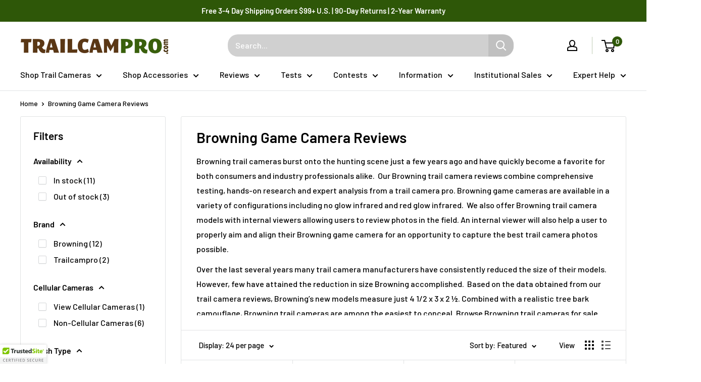

--- FILE ---
content_type: text/html; charset=utf-8
request_url: https://www.trailcampro.com/collections/browning-game-camera-reviews
body_size: 55370
content:
<!doctype html>

<html class="no-js" lang="en">
 <meta name="google-site-verification" content="lJDEwpKzgO5KpvYiQIC2yboTaO_uByknGD-NIuqkYwE" /> <head>
    <!-- Google tag (gtag.js) -->
    <script async src="https://www.googletagmanager.com/gtag/js?id=G-WYWCL8Z4QK"></script>
    <script>
      window.dataLayer = window.dataLayer || [];
      function gtag() {
        dataLayer.push(arguments);
      }
      gtag('js', new Date());

      gtag('config', 'G-WYWCL8Z4QK');
    </script>
    <meta http-equiv="Expires" content="30">
    <meta name="google-site-verification" content="3Mz-ZL8n_BcOoO-Qnv8LyfRSiy_KkwYZrH_XsWnrNcY">
    <meta name="google-site-verification" content="TSdImPDkdpjOrwhAL9QELJoIApMiDkGKumbp37ZiUPI">
    <!-- Global site tag (gtag.js) - Google Ads: 1059816602 -->
    <script async src="https://www.googletagmanager.com/gtag/js?id=AW-1059816602"></script>
    <script>
      window.dataLayer = window.dataLayer || [];
      function gtag() {
        dataLayer.push(arguments);
      }
      gtag('js', new Date());
      gtag('config', 'AW-1059816602');
    </script>
    <meta charset="utf-8">
    <meta http-equiv="cleartype" content="on">
    <meta name="robots" content="index,follow">
    <meta name="google-site-verification" content="noHOp-MgG14F9OuWDlIwoshi-Y3UvGJCUJwBKuPGeqY">
    <!-- Mobile Specific Metas -->
    <meta name="HandheldFriendly" content="True">
    <meta name="MobileOptimized" content="320">
    <meta name="viewport" content="width=device-width,initial-scale=1">
    <meta name="theme-color" content="">
    <meta charset="utf-8">
    <meta
      name="viewport"
      content="width=device-width, initial-scale=1.0, height=device-height, minimum-scale=1.0, maximum-scale=1.0"
    >
    <meta name="theme-color" content="#000000"><title>2021 Browning Trail Camera Reviews &amp; Cameras for Sale
</title><meta name="description" content="Pick your ideal game cam with comprehensive 2021 Browning trail camera reviews. Trailcampro offers a variety of high-quality trail cameras for sale online."><link rel="canonical" href="https://www.trailcampro.com/collections/browning-game-camera-reviews"><link rel="shortcut icon" href="//www.trailcampro.com/cdn/shop/files/favicon_small_new_theme_96x96.png?v=1646417396" type="image/png"><link rel="preload" as="style" href="//www.trailcampro.com/cdn/shop/t/349/assets/theme.css?v=99233449662404421181761208060">
    <link rel="preload" as="script" href="//www.trailcampro.com/cdn/shop/t/349/assets/theme.js?v=46942962661008523771755625602">
    <link rel="preconnect" href="https://cdn.shopify.com">
    <link rel="preconnect" href="https://fonts.shopifycdn.com">
    <link rel="dns-prefetch" href="https://productreviews.shopifycdn.com">
    <link rel="dns-prefetch" href="https://ajax.googleapis.com">
    <link rel="dns-prefetch" href="https://maps.googleapis.com">
    <link rel="dns-prefetch" href="https://maps.gstatic.com">

    <meta property="og:type" content="website">
  <meta property="og:title" content="Browning Game Camera Reviews">
  <meta property="og:image" content="http://www.trailcampro.com/cdn/shop/products/defender_wireless_ATT_F_ant_420.jpg?v=1573484315">
  <meta property="og:image:secure_url" content="https://www.trailcampro.com/cdn/shop/products/defender_wireless_ATT_F_ant_420.jpg?v=1573484315">
  <meta property="og:image:width" content="450">
  <meta property="og:image:height" content="420"><meta property="og:description" content="Pick your ideal game cam with comprehensive 2021 Browning trail camera reviews. Trailcampro offers a variety of high-quality trail cameras for sale online."><meta property="og:url" content="https://www.trailcampro.com/collections/browning-game-camera-reviews">
<meta property="og:site_name" content="Trailcampro.com"><meta name="twitter:card" content="summary"><meta name="twitter:title" content="Browning Game Camera Reviews">
  <meta name="twitter:description" content="Browning trail cameras burst onto the hunting scene just a few years ago and have quickly become a favorite for both consumers and industry professionals alike.  Our Browning trail camera reviews combine comprehensive testing, hands-on research and expert analysis from a trail camera pro. Browning game cameras are available in a variety of configurations including no glow infrared and red glow infrared.  We also offer Browning trail camera models with internal viewers allowing users to review photos in the field. An internal viewer will also help a user to properly aim and align their Browning game camera for an opportunity to capture the best trail camera photos possible. Over the last several years many trail camera manufacturers have consistently reduced the size of their models. However, few have attained the reduction in size Browning accomplished.  Based on the data obtained">
  <meta name="twitter:image" content="https://www.trailcampro.com/cdn/shop/products/defender_wireless_ATT_F_ant_420_600x600_crop_center.jpg?v=1573484315">
    <link rel="preload" href="//www.trailcampro.com/cdn/fonts/barlow/barlow_n6.329f582a81f63f125e63c20a5a80ae9477df68e1.woff2" as="font" type="font/woff2" crossorigin><link rel="preload" href="//www.trailcampro.com/cdn/fonts/barlow/barlow_n5.a193a1990790eba0cc5cca569d23799830e90f07.woff2" as="font" type="font/woff2" crossorigin><style>
  @font-face {
  font-family: Barlow;
  font-weight: 600;
  font-style: normal;
  font-display: swap;
  src: url("//www.trailcampro.com/cdn/fonts/barlow/barlow_n6.329f582a81f63f125e63c20a5a80ae9477df68e1.woff2") format("woff2"),
       url("//www.trailcampro.com/cdn/fonts/barlow/barlow_n6.0163402e36247bcb8b02716880d0b39568412e9e.woff") format("woff");
}

  @font-face {
  font-family: Barlow;
  font-weight: 500;
  font-style: normal;
  font-display: swap;
  src: url("//www.trailcampro.com/cdn/fonts/barlow/barlow_n5.a193a1990790eba0cc5cca569d23799830e90f07.woff2") format("woff2"),
       url("//www.trailcampro.com/cdn/fonts/barlow/barlow_n5.ae31c82169b1dc0715609b8cc6a610b917808358.woff") format("woff");
}

@font-face {
  font-family: Barlow;
  font-weight: 600;
  font-style: normal;
  font-display: swap;
  src: url("//www.trailcampro.com/cdn/fonts/barlow/barlow_n6.329f582a81f63f125e63c20a5a80ae9477df68e1.woff2") format("woff2"),
       url("//www.trailcampro.com/cdn/fonts/barlow/barlow_n6.0163402e36247bcb8b02716880d0b39568412e9e.woff") format("woff");
}

@font-face {
  font-family: Barlow;
  font-weight: 600;
  font-style: italic;
  font-display: swap;
  src: url("//www.trailcampro.com/cdn/fonts/barlow/barlow_i6.5a22bd20fb27bad4d7674cc6e666fb9c77d813bb.woff2") format("woff2"),
       url("//www.trailcampro.com/cdn/fonts/barlow/barlow_i6.1c8787fcb59f3add01a87f21b38c7ef797e3b3a1.woff") format("woff");
}


  @font-face {
  font-family: Barlow;
  font-weight: 700;
  font-style: normal;
  font-display: swap;
  src: url("//www.trailcampro.com/cdn/fonts/barlow/barlow_n7.691d1d11f150e857dcbc1c10ef03d825bc378d81.woff2") format("woff2"),
       url("//www.trailcampro.com/cdn/fonts/barlow/barlow_n7.4fdbb1cb7da0e2c2f88492243ffa2b4f91924840.woff") format("woff");
}

  @font-face {
  font-family: Barlow;
  font-weight: 500;
  font-style: italic;
  font-display: swap;
  src: url("//www.trailcampro.com/cdn/fonts/barlow/barlow_i5.714d58286997b65cd479af615cfa9bb0a117a573.woff2") format("woff2"),
       url("//www.trailcampro.com/cdn/fonts/barlow/barlow_i5.0120f77e6447d3b5df4bbec8ad8c2d029d87fb21.woff") format("woff");
}

  @font-face {
  font-family: Barlow;
  font-weight: 700;
  font-style: italic;
  font-display: swap;
  src: url("//www.trailcampro.com/cdn/fonts/barlow/barlow_i7.50e19d6cc2ba5146fa437a5a7443c76d5d730103.woff2") format("woff2"),
       url("//www.trailcampro.com/cdn/fonts/barlow/barlow_i7.47e9f98f1b094d912e6fd631cc3fe93d9f40964f.woff") format("woff");
}


  :root {
    --default-text-font-size : 15px;
    --base-text-font-size    : 16px;
    --heading-font-family    : Barlow, sans-serif;
    --heading-font-weight    : 600;
    --heading-font-style     : normal;
    --text-font-family       : Barlow, sans-serif;
    --text-font-weight       : 500;
    --text-font-style        : normal;
    --text-font-bolder-weight: 600;
    --text-link-decoration   : underline;

    --text-color               : #000000;
    --text-color-rgb           : 0, 0, 0;
    --heading-color            : #000000;
    --border-color             : #e1e3e4;
    --border-color-rgb         : 225, 227, 228;
    --form-border-color        : #d4d6d8;
    --accent-color             : #000000;
    --accent-color-rgb         : 0, 0, 0;
    --link-color               : #3073e2;
    --link-color-hover         : #1850ad;
    --background               : #ffffff;
    --secondary-background     : #ffffff;
    --secondary-background-rgb : 255, 255, 255;
    --accent-background        : rgba(0, 0, 0, 0.08);

    --input-background: #ffffff;

    --error-color       : #ff0000;
    --error-background  : rgba(255, 0, 0, 0.07);
    --success-color     : #00aa00;
    --success-background: rgba(0, 170, 0, 0.11);

    --primary-button-background      : #db8900;
    --primary-button-background-rgb  : 219, 137, 0;
    --primary-button-text-color      : #ffffff;
    --secondary-button-background    : #3073e2;
    --secondary-button-background-rgb: 48, 115, 226;
    --secondary-button-text-color    : #ffffff;

    --header-background      : #ffffff;
    --header-text-color      : #000000;
    --header-light-text-color: #2e5708;
    --header-border-color    : rgba(46, 87, 8, 0.3);
    --header-accent-color    : #2e5708;

    --footer-background-color:    #f3f5f6;
    --footer-heading-text-color:  #1e2d7d;
    --footer-body-text-color:     #677279;
    --footer-body-text-color-rgb: 103, 114, 121;
    --footer-accent-color:        #00badb;
    --footer-accent-color-rgb:    0, 186, 219;
    --footer-border:              none;
    
    --flickity-arrow-color: #abb1b4;--product-on-sale-accent           : #ee0000;
    --product-on-sale-accent-rgb       : 238, 0, 0;
    --product-on-sale-color            : #ffffff;
    --product-in-stock-color           : #008a00;
    --product-low-stock-color          : #ee0000;
    --product-sold-out-color           : #8a9297;
    --product-custom-label-1-background: #008a00;
    --product-custom-label-1-color     : #ffffff;
    --product-custom-label-2-background: #00a500;
    --product-custom-label-2-color     : #ffffff;
    --product-review-star-color        : #ffbd00;

    --mobile-container-gutter : 20px;
    --desktop-container-gutter: 40px;

    /* Shopify related variables */
    --payment-terms-background-color: #ffffff;
  }
</style>

<script>
  // IE11 does not have support for CSS variables, so we have to polyfill them
  if (!(((window || {}).CSS || {}).supports && window.CSS.supports('(--a: 0)'))) {
    const script = document.createElement('script');
    script.type = 'text/javascript';
    script.src = 'https://cdn.jsdelivr.net/npm/css-vars-ponyfill@2';
    script.onload = function() {
      cssVars({});
    };

    document.getElementsByTagName('head')[0].appendChild(script);
  }
</script>


    <script>window.performance && window.performance.mark && window.performance.mark('shopify.content_for_header.start');</script><meta name="google-site-verification" content="ByDO7h-A7z6YO3AZaqTFcAl5aCKCdikzdwQFs6c4DFo">
<meta name="google-site-verification" content="u0OMrni2e0UkuxoYzKvKxI_GL9sktyR-kGlB2mqFKrE">
<meta id="shopify-digital-wallet" name="shopify-digital-wallet" content="/10658354/digital_wallets/dialog">
<meta name="shopify-checkout-api-token" content="a90886e4178705628062f266112dc281">
<meta id="in-context-paypal-metadata" data-shop-id="10658354" data-venmo-supported="false" data-environment="production" data-locale="en_US" data-paypal-v4="true" data-currency="USD">
<link rel="alternate" type="application/atom+xml" title="Feed" href="/collections/browning-game-camera-reviews.atom" />
<link rel="alternate" type="application/json+oembed" href="https://www.trailcampro.com/collections/browning-game-camera-reviews.oembed">
<script async="async" src="/checkouts/internal/preloads.js?locale=en-US"></script>
<link rel="preconnect" href="https://shop.app" crossorigin="anonymous">
<script async="async" src="https://shop.app/checkouts/internal/preloads.js?locale=en-US&shop_id=10658354" crossorigin="anonymous"></script>
<script id="apple-pay-shop-capabilities" type="application/json">{"shopId":10658354,"countryCode":"US","currencyCode":"USD","merchantCapabilities":["supports3DS"],"merchantId":"gid:\/\/shopify\/Shop\/10658354","merchantName":"Trailcampro.com","requiredBillingContactFields":["postalAddress","email","phone"],"requiredShippingContactFields":["postalAddress","email","phone"],"shippingType":"shipping","supportedNetworks":["visa","masterCard","amex","discover","elo","jcb"],"total":{"type":"pending","label":"Trailcampro.com","amount":"1.00"},"shopifyPaymentsEnabled":true,"supportsSubscriptions":true}</script>
<script id="shopify-features" type="application/json">{"accessToken":"a90886e4178705628062f266112dc281","betas":["rich-media-storefront-analytics"],"domain":"www.trailcampro.com","predictiveSearch":true,"shopId":10658354,"locale":"en"}</script>
<script>var Shopify = Shopify || {};
Shopify.shop = "trailcampro-demo.myshopify.com";
Shopify.locale = "en";
Shopify.currency = {"active":"USD","rate":"1.0"};
Shopify.country = "US";
Shopify.theme = {"name":"Updated pix - 2023 - Sandbox","id":142753267800,"schema_name":"Warehouse","schema_version":"2.6.6","theme_store_id":null,"role":"main"};
Shopify.theme.handle = "null";
Shopify.theme.style = {"id":null,"handle":null};
Shopify.cdnHost = "www.trailcampro.com/cdn";
Shopify.routes = Shopify.routes || {};
Shopify.routes.root = "/";</script>
<script type="module">!function(o){(o.Shopify=o.Shopify||{}).modules=!0}(window);</script>
<script>!function(o){function n(){var o=[];function n(){o.push(Array.prototype.slice.apply(arguments))}return n.q=o,n}var t=o.Shopify=o.Shopify||{};t.loadFeatures=n(),t.autoloadFeatures=n()}(window);</script>
<script>
  window.ShopifyPay = window.ShopifyPay || {};
  window.ShopifyPay.apiHost = "shop.app\/pay";
  window.ShopifyPay.redirectState = null;
</script>
<script id="shop-js-analytics" type="application/json">{"pageType":"collection"}</script>
<script defer="defer" async type="module" src="//www.trailcampro.com/cdn/shopifycloud/shop-js/modules/v2/client.init-shop-cart-sync_BT-GjEfc.en.esm.js"></script>
<script defer="defer" async type="module" src="//www.trailcampro.com/cdn/shopifycloud/shop-js/modules/v2/chunk.common_D58fp_Oc.esm.js"></script>
<script defer="defer" async type="module" src="//www.trailcampro.com/cdn/shopifycloud/shop-js/modules/v2/chunk.modal_xMitdFEc.esm.js"></script>
<script type="module">
  await import("//www.trailcampro.com/cdn/shopifycloud/shop-js/modules/v2/client.init-shop-cart-sync_BT-GjEfc.en.esm.js");
await import("//www.trailcampro.com/cdn/shopifycloud/shop-js/modules/v2/chunk.common_D58fp_Oc.esm.js");
await import("//www.trailcampro.com/cdn/shopifycloud/shop-js/modules/v2/chunk.modal_xMitdFEc.esm.js");

  window.Shopify.SignInWithShop?.initShopCartSync?.({"fedCMEnabled":true,"windoidEnabled":true});

</script>
<script>
  window.Shopify = window.Shopify || {};
  if (!window.Shopify.featureAssets) window.Shopify.featureAssets = {};
  window.Shopify.featureAssets['shop-js'] = {"shop-cart-sync":["modules/v2/client.shop-cart-sync_DZOKe7Ll.en.esm.js","modules/v2/chunk.common_D58fp_Oc.esm.js","modules/v2/chunk.modal_xMitdFEc.esm.js"],"init-fed-cm":["modules/v2/client.init-fed-cm_B6oLuCjv.en.esm.js","modules/v2/chunk.common_D58fp_Oc.esm.js","modules/v2/chunk.modal_xMitdFEc.esm.js"],"shop-cash-offers":["modules/v2/client.shop-cash-offers_D2sdYoxE.en.esm.js","modules/v2/chunk.common_D58fp_Oc.esm.js","modules/v2/chunk.modal_xMitdFEc.esm.js"],"shop-login-button":["modules/v2/client.shop-login-button_QeVjl5Y3.en.esm.js","modules/v2/chunk.common_D58fp_Oc.esm.js","modules/v2/chunk.modal_xMitdFEc.esm.js"],"pay-button":["modules/v2/client.pay-button_DXTOsIq6.en.esm.js","modules/v2/chunk.common_D58fp_Oc.esm.js","modules/v2/chunk.modal_xMitdFEc.esm.js"],"shop-button":["modules/v2/client.shop-button_DQZHx9pm.en.esm.js","modules/v2/chunk.common_D58fp_Oc.esm.js","modules/v2/chunk.modal_xMitdFEc.esm.js"],"avatar":["modules/v2/client.avatar_BTnouDA3.en.esm.js"],"init-windoid":["modules/v2/client.init-windoid_CR1B-cfM.en.esm.js","modules/v2/chunk.common_D58fp_Oc.esm.js","modules/v2/chunk.modal_xMitdFEc.esm.js"],"init-shop-for-new-customer-accounts":["modules/v2/client.init-shop-for-new-customer-accounts_C_vY_xzh.en.esm.js","modules/v2/client.shop-login-button_QeVjl5Y3.en.esm.js","modules/v2/chunk.common_D58fp_Oc.esm.js","modules/v2/chunk.modal_xMitdFEc.esm.js"],"init-shop-email-lookup-coordinator":["modules/v2/client.init-shop-email-lookup-coordinator_BI7n9ZSv.en.esm.js","modules/v2/chunk.common_D58fp_Oc.esm.js","modules/v2/chunk.modal_xMitdFEc.esm.js"],"init-shop-cart-sync":["modules/v2/client.init-shop-cart-sync_BT-GjEfc.en.esm.js","modules/v2/chunk.common_D58fp_Oc.esm.js","modules/v2/chunk.modal_xMitdFEc.esm.js"],"shop-toast-manager":["modules/v2/client.shop-toast-manager_DiYdP3xc.en.esm.js","modules/v2/chunk.common_D58fp_Oc.esm.js","modules/v2/chunk.modal_xMitdFEc.esm.js"],"init-customer-accounts":["modules/v2/client.init-customer-accounts_D9ZNqS-Q.en.esm.js","modules/v2/client.shop-login-button_QeVjl5Y3.en.esm.js","modules/v2/chunk.common_D58fp_Oc.esm.js","modules/v2/chunk.modal_xMitdFEc.esm.js"],"init-customer-accounts-sign-up":["modules/v2/client.init-customer-accounts-sign-up_iGw4briv.en.esm.js","modules/v2/client.shop-login-button_QeVjl5Y3.en.esm.js","modules/v2/chunk.common_D58fp_Oc.esm.js","modules/v2/chunk.modal_xMitdFEc.esm.js"],"shop-follow-button":["modules/v2/client.shop-follow-button_CqMgW2wH.en.esm.js","modules/v2/chunk.common_D58fp_Oc.esm.js","modules/v2/chunk.modal_xMitdFEc.esm.js"],"checkout-modal":["modules/v2/client.checkout-modal_xHeaAweL.en.esm.js","modules/v2/chunk.common_D58fp_Oc.esm.js","modules/v2/chunk.modal_xMitdFEc.esm.js"],"shop-login":["modules/v2/client.shop-login_D91U-Q7h.en.esm.js","modules/v2/chunk.common_D58fp_Oc.esm.js","modules/v2/chunk.modal_xMitdFEc.esm.js"],"lead-capture":["modules/v2/client.lead-capture_BJmE1dJe.en.esm.js","modules/v2/chunk.common_D58fp_Oc.esm.js","modules/v2/chunk.modal_xMitdFEc.esm.js"],"payment-terms":["modules/v2/client.payment-terms_Ci9AEqFq.en.esm.js","modules/v2/chunk.common_D58fp_Oc.esm.js","modules/v2/chunk.modal_xMitdFEc.esm.js"]};
</script>
<script>(function() {
  var isLoaded = false;
  function asyncLoad() {
    if (isLoaded) return;
    isLoaded = true;
    var urls = ["\/\/cdn.ywxi.net\/js\/1.js?shop=trailcampro-demo.myshopify.com","https:\/\/js.smile.io\/v1\/smile-shopify.js?shop=trailcampro-demo.myshopify.com","\/\/code.tidio.co\/iskgdaj6tz9mmd0woyhdwx6uy7uorpnl.js?shop=trailcampro-demo.myshopify.com","\/\/cdn.ywxi.net\/js\/partner-shopify.js?shop=trailcampro-demo.myshopify.com","\/\/cdn.ywxi.net\/js\/partner-shopify.js?shop=trailcampro-demo.myshopify.com","\/\/www.powr.io\/powr.js?powr-token=trailcampro-demo.myshopify.com\u0026external-type=shopify\u0026shop=trailcampro-demo.myshopify.com","https:\/\/compare.potabox.com\/app.js?shop=trailcampro-demo.myshopify.com","https:\/\/tnc-app.herokuapp.com\/get_script\/517a65a817ed11ed89324271765bf2bd.js?v=783856\u0026shop=trailcampro-demo.myshopify.com","https:\/\/d10lpsik1i8c69.cloudfront.net\/w.js?shop=trailcampro-demo.myshopify.com","https:\/\/cdn.nfcube.com\/instafeed-be37018fc1f7c9c409a1ed4db3718efa.js?shop=trailcampro-demo.myshopify.com","\/\/cdn.trustedsite.com\/js\/partner-shopify.js?shop=trailcampro-demo.myshopify.com","\/\/cdn.trustedsite.com\/js\/partner-shopify.js?shop=trailcampro-demo.myshopify.com","https:\/\/cdn.robinpro.gallery\/js\/client.js?v=5ad0431\u0026shop=trailcampro-demo.myshopify.com","\/\/backinstock.useamp.com\/widget\/6321_1767153439.js?category=bis\u0026v=6\u0026shop=trailcampro-demo.myshopify.com"];
    for (var i = 0; i < urls.length; i++) {
      var s = document.createElement('script');
      s.type = 'text/javascript';
      s.async = true;
      s.src = urls[i];
      var x = document.getElementsByTagName('script')[0];
      x.parentNode.insertBefore(s, x);
    }
  };
  if(window.attachEvent) {
    window.attachEvent('onload', asyncLoad);
  } else {
    window.addEventListener('load', asyncLoad, false);
  }
})();</script>
<script id="__st">var __st={"a":10658354,"offset":-21600,"reqid":"bf67c95a-4f0a-40f5-81c8-4c4803970775-1769293183","pageurl":"www.trailcampro.com\/collections\/browning-game-camera-reviews","u":"b792012f799d","p":"collection","rtyp":"collection","rid":142816645};</script>
<script>window.ShopifyPaypalV4VisibilityTracking = true;</script>
<script id="captcha-bootstrap">!function(){'use strict';const t='contact',e='account',n='new_comment',o=[[t,t],['blogs',n],['comments',n],[t,'customer']],c=[[e,'customer_login'],[e,'guest_login'],[e,'recover_customer_password'],[e,'create_customer']],r=t=>t.map((([t,e])=>`form[action*='/${t}']:not([data-nocaptcha='true']) input[name='form_type'][value='${e}']`)).join(','),a=t=>()=>t?[...document.querySelectorAll(t)].map((t=>t.form)):[];function s(){const t=[...o],e=r(t);return a(e)}const i='password',u='form_key',d=['recaptcha-v3-token','g-recaptcha-response','h-captcha-response',i],f=()=>{try{return window.sessionStorage}catch{return}},m='__shopify_v',_=t=>t.elements[u];function p(t,e,n=!1){try{const o=window.sessionStorage,c=JSON.parse(o.getItem(e)),{data:r}=function(t){const{data:e,action:n}=t;return t[m]||n?{data:e,action:n}:{data:t,action:n}}(c);for(const[e,n]of Object.entries(r))t.elements[e]&&(t.elements[e].value=n);n&&o.removeItem(e)}catch(o){console.error('form repopulation failed',{error:o})}}const l='form_type',E='cptcha';function T(t){t.dataset[E]=!0}const w=window,h=w.document,L='Shopify',v='ce_forms',y='captcha';let A=!1;((t,e)=>{const n=(g='f06e6c50-85a8-45c8-87d0-21a2b65856fe',I='https://cdn.shopify.com/shopifycloud/storefront-forms-hcaptcha/ce_storefront_forms_captcha_hcaptcha.v1.5.2.iife.js',D={infoText:'Protected by hCaptcha',privacyText:'Privacy',termsText:'Terms'},(t,e,n)=>{const o=w[L][v],c=o.bindForm;if(c)return c(t,g,e,D).then(n);var r;o.q.push([[t,g,e,D],n]),r=I,A||(h.body.append(Object.assign(h.createElement('script'),{id:'captcha-provider',async:!0,src:r})),A=!0)});var g,I,D;w[L]=w[L]||{},w[L][v]=w[L][v]||{},w[L][v].q=[],w[L][y]=w[L][y]||{},w[L][y].protect=function(t,e){n(t,void 0,e),T(t)},Object.freeze(w[L][y]),function(t,e,n,w,h,L){const[v,y,A,g]=function(t,e,n){const i=e?o:[],u=t?c:[],d=[...i,...u],f=r(d),m=r(i),_=r(d.filter((([t,e])=>n.includes(e))));return[a(f),a(m),a(_),s()]}(w,h,L),I=t=>{const e=t.target;return e instanceof HTMLFormElement?e:e&&e.form},D=t=>v().includes(t);t.addEventListener('submit',(t=>{const e=I(t);if(!e)return;const n=D(e)&&!e.dataset.hcaptchaBound&&!e.dataset.recaptchaBound,o=_(e),c=g().includes(e)&&(!o||!o.value);(n||c)&&t.preventDefault(),c&&!n&&(function(t){try{if(!f())return;!function(t){const e=f();if(!e)return;const n=_(t);if(!n)return;const o=n.value;o&&e.removeItem(o)}(t);const e=Array.from(Array(32),(()=>Math.random().toString(36)[2])).join('');!function(t,e){_(t)||t.append(Object.assign(document.createElement('input'),{type:'hidden',name:u})),t.elements[u].value=e}(t,e),function(t,e){const n=f();if(!n)return;const o=[...t.querySelectorAll(`input[type='${i}']`)].map((({name:t})=>t)),c=[...d,...o],r={};for(const[a,s]of new FormData(t).entries())c.includes(a)||(r[a]=s);n.setItem(e,JSON.stringify({[m]:1,action:t.action,data:r}))}(t,e)}catch(e){console.error('failed to persist form',e)}}(e),e.submit())}));const S=(t,e)=>{t&&!t.dataset[E]&&(n(t,e.some((e=>e===t))),T(t))};for(const o of['focusin','change'])t.addEventListener(o,(t=>{const e=I(t);D(e)&&S(e,y())}));const B=e.get('form_key'),M=e.get(l),P=B&&M;t.addEventListener('DOMContentLoaded',(()=>{const t=y();if(P)for(const e of t)e.elements[l].value===M&&p(e,B);[...new Set([...A(),...v().filter((t=>'true'===t.dataset.shopifyCaptcha))])].forEach((e=>S(e,t)))}))}(h,new URLSearchParams(w.location.search),n,t,e,['guest_login'])})(!0,!0)}();</script>
<script integrity="sha256-4kQ18oKyAcykRKYeNunJcIwy7WH5gtpwJnB7kiuLZ1E=" data-source-attribution="shopify.loadfeatures" defer="defer" src="//www.trailcampro.com/cdn/shopifycloud/storefront/assets/storefront/load_feature-a0a9edcb.js" crossorigin="anonymous"></script>
<script crossorigin="anonymous" defer="defer" src="//www.trailcampro.com/cdn/shopifycloud/storefront/assets/shopify_pay/storefront-65b4c6d7.js?v=20250812"></script>
<script data-source-attribution="shopify.dynamic_checkout.dynamic.init">var Shopify=Shopify||{};Shopify.PaymentButton=Shopify.PaymentButton||{isStorefrontPortableWallets:!0,init:function(){window.Shopify.PaymentButton.init=function(){};var t=document.createElement("script");t.src="https://www.trailcampro.com/cdn/shopifycloud/portable-wallets/latest/portable-wallets.en.js",t.type="module",document.head.appendChild(t)}};
</script>
<script data-source-attribution="shopify.dynamic_checkout.buyer_consent">
  function portableWalletsHideBuyerConsent(e){var t=document.getElementById("shopify-buyer-consent"),n=document.getElementById("shopify-subscription-policy-button");t&&n&&(t.classList.add("hidden"),t.setAttribute("aria-hidden","true"),n.removeEventListener("click",e))}function portableWalletsShowBuyerConsent(e){var t=document.getElementById("shopify-buyer-consent"),n=document.getElementById("shopify-subscription-policy-button");t&&n&&(t.classList.remove("hidden"),t.removeAttribute("aria-hidden"),n.addEventListener("click",e))}window.Shopify?.PaymentButton&&(window.Shopify.PaymentButton.hideBuyerConsent=portableWalletsHideBuyerConsent,window.Shopify.PaymentButton.showBuyerConsent=portableWalletsShowBuyerConsent);
</script>
<script data-source-attribution="shopify.dynamic_checkout.cart.bootstrap">document.addEventListener("DOMContentLoaded",(function(){function t(){return document.querySelector("shopify-accelerated-checkout-cart, shopify-accelerated-checkout")}if(t())Shopify.PaymentButton.init();else{new MutationObserver((function(e,n){t()&&(Shopify.PaymentButton.init(),n.disconnect())})).observe(document.body,{childList:!0,subtree:!0})}}));
</script>
<link id="shopify-accelerated-checkout-styles" rel="stylesheet" media="screen" href="https://www.trailcampro.com/cdn/shopifycloud/portable-wallets/latest/accelerated-checkout-backwards-compat.css" crossorigin="anonymous">
<style id="shopify-accelerated-checkout-cart">
        #shopify-buyer-consent {
  margin-top: 1em;
  display: inline-block;
  width: 100%;
}

#shopify-buyer-consent.hidden {
  display: none;
}

#shopify-subscription-policy-button {
  background: none;
  border: none;
  padding: 0;
  text-decoration: underline;
  font-size: inherit;
  cursor: pointer;
}

#shopify-subscription-policy-button::before {
  box-shadow: none;
}

      </style>
<link rel="stylesheet" media="screen" href="//www.trailcampro.com/cdn/shop/t/349/compiled_assets/styles.css?v=39631">
<script id="sections-script" data-sections="custom_popup" defer="defer" src="//www.trailcampro.com/cdn/shop/t/349/compiled_assets/scripts.js?v=39631"></script>
<script>window.performance && window.performance.mark && window.performance.mark('shopify.content_for_header.end');</script>

    <link rel="stylesheet" href="//www.trailcampro.com/cdn/shop/t/349/assets/theme.css?v=99233449662404421181761208060">

     


  <script type="application/ld+json">
  {
    "@context": "http://schema.org",
    "@type": "BreadcrumbList",
  "itemListElement": [{
      "@type": "ListItem",
      "position": 1,
      "name": "Home",
      "item": "https://www.trailcampro.com"
    },{
          "@type": "ListItem",
          "position": 2,
          "name": "Browning Game Camera Reviews",
          "item": "https://www.trailcampro.com/collections/browning-game-camera-reviews"
        }]
  }
  </script>


    <script>
      // This allows to expose several variables to the global scope, to be used in scripts
      window.theme = {
        pageType: "collection",
        cartCount: 0,
        moneyFormat: "${{amount}}",
        moneyWithCurrencyFormat: "${{amount}} USD",
        currencyCodeEnabled: false,
        showDiscount: false,
        discountMode: "saving",
        searchMode: "product,article",
        searchUnavailableProducts: "last",
        cartType: "drawer"
      };

      window.routes = {
        rootUrl: "\/",
        rootUrlWithoutSlash: '',
        cartUrl: "\/cart",
        cartAddUrl: "\/cart\/add",
        cartChangeUrl: "\/cart\/change",
        searchUrl: "\/search",
        productRecommendationsUrl: "\/recommendations\/products"
      };

      window.languages = {
        productRegularPrice: "Regular price",
        productSalePrice: "Sale price",
        collectionOnSaleLabel: "Save {{savings}}",
        productFormUnavailable: "Unavailable",
        productFormAddToCart: "Add to cart",
        productFormSoldOut: "Sold out",
        productAdded: "Product has been added to your cart",
        productAddedShort: "Added!",
        shippingEstimatorNoResults: "No shipping could be found for your address.",
        shippingEstimatorOneResult: "There is one shipping rate for your address:",
        shippingEstimatorMultipleResults: "There are {{count}} shipping rates for your address:",
        shippingEstimatorErrors: "There are some errors:"
      };

      window.lazySizesConfig = {
        loadHidden: false,
        hFac: 0.8,
        expFactor: 3,
        customMedia: {
          '--phone': '(max-width: 640px)',
          '--tablet': '(min-width: 641px) and (max-width: 1023px)',
          '--lap': '(min-width: 1024px)'
        }
      };

      document.documentElement.className = document.documentElement.className.replace('no-js', 'js');
    </script><script src="//www.trailcampro.com/cdn/shop/t/349/assets/theme.js?v=46942962661008523771755625602" defer></script>
    <script src="//www.trailcampro.com/cdn/shop/t/349/assets/custom.js?v=102476495355921946141755625602" defer></script><script>
        (function () {
          window.onpageshow = function () {
            // We force re-freshing the cart content onpageshow, as most browsers will serve a cache copy when hitting the
            // back button, which cause staled data
            document.documentElement.dispatchEvent(
              new CustomEvent('cart:refresh', {
                bubbles: true,
                detail: { scrollToTop: false },
              })
            );
          };
        })();
      </script><script type="text/javascript">
      (function e() {
        var e = document.createElement('script');
        (e.type = 'text/javascript'),
          (e.async = true),
          (e.src = '//staticw2.yotpo.com/cFixArzZJs1agBQslBw7PgJZ6TTd6xYZ44srNOoz/widget.js');
        var t = document.getElementsByTagName('script')[0];
        t.parentNode.insertBefore(e, t);
      })();
    </script>
    <!-- Criteo Loader File -->
    <script type="text/javascript" src="//dynamic.criteo.com/js/ld/ld.js?a=31542" async="true"></script>
    <!-- END Criteo Loader File -->
    <link rel="stylesheet" href="https://cdnjs.cloudflare.com/ajax/libs/font-awesome/4.7.0/css/font-awesome.min.css">
    <!-- Meta Pixel Code -->
    <script>
      !(function (f, b, e, v, n, t, s) {
        if (f.fbq) return;
        n = f.fbq = function () {
          n.callMethod ? n.callMethod.apply(n, arguments) : n.queue.push(arguments);
        };
        if (!f._fbq) f._fbq = n;
        n.push = n;
        n.loaded = !0;
        n.version = '2.0';
        n.queue = [];
        t = b.createElement(e);
        t.async = !0;
        t.src = v;
        s = b.getElementsByTagName(e)[0];
        s.parentNode.insertBefore(t, s);
      })(window, document, 'script', 'https://connect.facebook.net/en_US/fbevents.js');
      fbq('init', '449375923598209');
      fbq('track', 'PageView');
    </script>
    <noscript
      ><img
        height="1"
        width="1"
        style="display:none"
        src="https://www.facebook.com/tr?id=449375923598209&ev=PageView&noscript=1"
    ></noscript>
    <!-- End Meta Pixel Code -->

    
    
  <!-- BEGIN app block: shopify://apps/vify-gift-cards/blocks/gift-card-issue/43d9e0cc-139a-4d15-b0b8-63f2863afb32 --><script>
  
  var jsProduct = null  
  
  if (window.jsProduct && window.jsProduct.type == 'Vify Gift Card') {
    let nativeSections = document.querySelectorAll('[id*="shopify-section-template"][id*="__main"]');
    nativeSections.forEach(node => {
      node.style.display = 'none'
    });
  }
  var jsVariants = [];
  
  if (jsProduct) {
    jsProduct.variants = jsVariants
    
    
    
      // jsProduct.currencySymbol = shop_symbol
    

    window.vifyProduct = jsProduct
  }

  // page product native shopify
    if('collection' !== 'product' || jsProduct.tags[jsProduct.tags.length - 1] !== 'Vify Gift Card (Do Not Delete)') {
      const time  = setInterval(() => {
        const elements = document.querySelectorAll('[id*="shopify-section-template"][id*="__main"]')
        if (elements.length > 0) {
          elements.forEach(element => {
            if(element.style.visibility === "hidden") {
              element.style.visibility = "visible"
              element.style.minHeight = "auto"
              } else if (element.style.visibility = "visible") {
                clearInterval(time)
              }
          })
        }

        if(`https://${window.location.host}/` === document.URL) {
        clearInterval(time)
        window.onload = () => {
          const elements = document.querySelectorAll('[id*="shopify-section-template"][id*="__main"]')
          if (elements.length > 0) {
            elements.forEach(element => {
              if(element.style.visibility === "hidden") {
                element.style.visibility = "visible"
                element.style.minHeight = "auto"
                } else if (element.style.visibility = "visible") {
                  clearInterval(time)
                }
            })
          }
        }
      }
      }, 100)
    }
</script>

<div id="vify-gift-card"></div>

<!-- END app block --><!-- BEGIN app block: shopify://apps/klaviyo-email-marketing-sms/blocks/klaviyo-onsite-embed/2632fe16-c075-4321-a88b-50b567f42507 -->












  <script async src="https://static.klaviyo.com/onsite/js/MEL43Y/klaviyo.js?company_id=MEL43Y"></script>
  <script>!function(){if(!window.klaviyo){window._klOnsite=window._klOnsite||[];try{window.klaviyo=new Proxy({},{get:function(n,i){return"push"===i?function(){var n;(n=window._klOnsite).push.apply(n,arguments)}:function(){for(var n=arguments.length,o=new Array(n),w=0;w<n;w++)o[w]=arguments[w];var t="function"==typeof o[o.length-1]?o.pop():void 0,e=new Promise((function(n){window._klOnsite.push([i].concat(o,[function(i){t&&t(i),n(i)}]))}));return e}}})}catch(n){window.klaviyo=window.klaviyo||[],window.klaviyo.push=function(){var n;(n=window._klOnsite).push.apply(n,arguments)}}}}();</script>

  




  <script>
    window.klaviyoReviewsProductDesignMode = false
  </script>







<!-- END app block --><!-- BEGIN app block: shopify://apps/yotpo-product-reviews/blocks/settings/eb7dfd7d-db44-4334-bc49-c893b51b36cf -->


  <script type="text/javascript" src="https://cdn-widgetsrepository.yotpo.com/v1/loader/cFixArzZJs1agBQslBw7PgJZ6TTd6xYZ44srNOoz?languageCode=en" async></script>



  
<!-- END app block --><!-- BEGIN app block: shopify://apps/sticky-add-to-cart-bar/blocks/app-embed/e98261d9-7a53-483b-8aaa-054afd5be639 --><link rel="preconnect" href="https://appsolve.io/" /><link rel="preconnect" href="https://cdn-sf.vitals.app/" /><script data-ver="58" id="vtlsAebData" class="notranslate">window.vtlsLiquidData = window.vtlsLiquidData || {};window.vtlsLiquidData.buildId = 56127;

window.vtlsLiquidData.apiHosts = {
	...window.vtlsLiquidData.apiHosts,
	"2": "https://satc.sqa-api.com"
};
	window.vtlsLiquidData.moduleSettings = {
		...window.vtlsLiquidData.moduleSettings,
		48: {"469":true,"491":true,"588":true,"595":false,"603":"","605":"","606":"","781":true,"783":1,"876":0,"1076":true,"1105":0,"1198":false},
		
		16: {"232":true,"245":"top","246":"bottom","247":"Add to Cart","411":true,"417":false,"418":false,"477":"custom","478":"DB8901","479":"ffffff","489":true,"843":"DB8901","844":"2e2e2e","921":false,"922":true,"923":true,"924":"1","925":"1","952":"{\"container\":{\"traits\":{\"height\":{\"default\":\"80px\"}}}}","1021":true,"1110":false,"1154":0,"1155":true,"1156":true,"1157":false,"1158":0,"1159":false,"1160":false,"1161":false,"1162":false,"1163":false,"1182":false,"1183":true,"1184":"","1185":false},
		
		51: null,
		
	}

window.vtlsLiquidData.shopThemeName = "Warehouse";window.vtlsLiquidData.settingTranslation = {"16":{"1184":{"en":""}}};window.vtlsLiquidData.shopSettings={};window.vtlsLiquidData.shopSettings.cartType="drawer";window.vtlsLiquidData.spat="a8158be0fc7881439355cbc49aabadce";window.vtlsLiquidData.shopInfo={id:10658354,domain:"www.trailcampro.com",shopifyDomain:"trailcampro-demo.myshopify.com",primaryLocaleIsoCode: "en",defaultCurrency:"USD",enabledCurrencies:["USD"],moneyFormat:"${{amount}}",moneyWithCurrencyFormat:"${{amount}} USD",appId:"2",appName:"Sticky Add to Cart Bar",};window.vtlsLiquidData.acceptedScopes = {};window.vtlsLiquidData.cacheKeys = [1764966944,1764967017,1764966944,1764967017,1764966944,1764966944,1764966944,1764966944 ];</script><script id="vtlsAebDynamicFunctions" class="notranslate">window.vtlsLiquidData = window.vtlsLiquidData || {};window.vtlsLiquidData.dynamicFunctions = ({$,vitalsGet,vitalsSet,VITALS_GET_$_DESCRIPTION,VITALS_GET_$_END_SECTION,VITALS_GET_$_ATC_FORM,VITALS_GET_$_ATC_BUTTON,submit_button,form_add_to_cart,cartItemVariantId,VITALS_EVENT_CART_UPDATED,VITALS_EVENT_DISCOUNTS_LOADED,VITALS_EVENT_PRICES_UPDATED,VITALS_EVENT_RENDER_CAROUSEL_STARS,VITALS_EVENT_RENDER_COLLECTION_STARS,VITALS_EVENT_SMART_BAR_RENDERED,VITALS_EVENT_SMART_BAR_CLOSED,VITALS_EVENT_TABS_RENDERED,VITALS_EVENT_VARIANT_CHANGED,VITALS_EVENT_ATC_BUTTON_FOUND,VITALS_IS_MOBILE,VITALS_PAGE_TYPE,VITALS_APPEND_CSS,VITALS_HOOK__CAN_EXECUTE_CHECKOUT,VITALS_HOOK__GET_CUSTOM_CHECKOUT_URL_PARAMETERS,VITALS_HOOK__GET_CUSTOM_VARIANT_SELECTOR,VITALS_HOOK__GET_IMAGES_DEFAULT_SIZE,VITALS_HOOK__ON_CLICK_CHECKOUT_BUTTON,VITALS_HOOK__DONT_ACCELERATE_CHECKOUT,VITALS_HOOK__ON_ATC_STAY_ON_THE_SAME_PAGE,VITALS_HOOK__CAN_EXECUTE_ATC,VITALS_FLAG__IGNORE_VARIANT_ID_FROM_URL,VITALS_FLAG__UPDATE_ATC_BUTTON_REFERENCE,VITALS_FLAG__UPDATE_CART_ON_CHECKOUT,VITALS_FLAG__USE_CAPTURE_FOR_ATC_BUTTON,VITALS_FLAG__USE_FIRST_ATC_SPAN_FOR_PRE_ORDER,VITALS_FLAG__USE_HTML_FOR_STICKY_ATC_BUTTON,VITALS_FLAG__STOP_EXECUTION,VITALS_FLAG__USE_CUSTOM_COLLECTION_FILTER_DROPDOWN,VITALS_FLAG__PRE_ORDER_START_WITH_OBSERVER,VITALS_FLAG__PRE_ORDER_OBSERVER_DELAY,VITALS_FLAG__ON_CHECKOUT_CLICK_USE_CAPTURE_EVENT,handle,}) => {return {"147": {"location":"form","locator":"after"},};};</script><script id="vtlsAebDocumentInjectors" class="notranslate">window.vtlsLiquidData = window.vtlsLiquidData || {};window.vtlsLiquidData.documentInjectors = ({$,vitalsGet,vitalsSet,VITALS_IS_MOBILE,VITALS_APPEND_CSS}) => {const documentInjectors = {};documentInjectors["12"]={};documentInjectors["12"]["d"]=[];documentInjectors["12"]["d"]["0"]={};documentInjectors["12"]["d"]["0"]["a"]=null;documentInjectors["12"]["d"]["0"]["s"]="form.product-form";documentInjectors["2"]={};documentInjectors["2"]["d"]=[];documentInjectors["2"]["d"]["0"]={};documentInjectors["2"]["d"]["0"]["a"]={"l":"before"};documentInjectors["2"]["d"]["0"]["s"]="div#shopify-section-footer";documentInjectors["11"]={};documentInjectors["11"]["d"]=[];documentInjectors["11"]["d"]["0"]={};documentInjectors["11"]["d"]["0"]["a"]={"ctx":"inside","last":false};documentInjectors["11"]["d"]["0"]["s"]="[type=\"submit\"]:not(.swym-button)";documentInjectors["1"]={};documentInjectors["1"]["d"]=[];documentInjectors["1"]["d"]["0"]={};documentInjectors["1"]["d"]["0"]["a"]=null;documentInjectors["1"]["d"]["0"]["s"]=".product-block-list__item--description";return documentInjectors;};</script><script id="vtlsAebBundle" src="https://cdn-sf.vitals.app/assets/js/bundle-f85bfd86bf38494da6eafb08ef477eb1.js" async></script>

<!-- END app block --><!-- BEGIN app block: shopify://apps/xo-gallery/blocks/xo-gallery-seo/e61dfbaa-1a75-4e4e-bffc-324f17325251 --><!-- XO Gallery SEO -->

<!-- End: XO Gallery SEO -->


<!-- END app block --><!-- BEGIN app block: shopify://apps/tnc-terms-checkbox/blocks/app-embed/2b45c8fb-5ee2-4392-8a72-b663da1d38ad -->
<script async src="https://app.tncapp.com/get_script/?shop_url=trailcampro-demo.myshopify.com"></script>


<!-- END app block --><script src="https://cdn.shopify.com/extensions/019be8d0-d8b0-7ca7-8b21-876997809999/vify-giftcard-203/assets/vify-gift-card.min.js" type="text/javascript" defer="defer"></script>
<script src="https://cdn.shopify.com/extensions/019bec76-bf04-75b3-9131-34827afe520d/smile-io-275/assets/smile-loader.js" type="text/javascript" defer="defer"></script>
<link href="https://monorail-edge.shopifysvc.com" rel="dns-prefetch">
<script>(function(){if ("sendBeacon" in navigator && "performance" in window) {try {var session_token_from_headers = performance.getEntriesByType('navigation')[0].serverTiming.find(x => x.name == '_s').description;} catch {var session_token_from_headers = undefined;}var session_cookie_matches = document.cookie.match(/_shopify_s=([^;]*)/);var session_token_from_cookie = session_cookie_matches && session_cookie_matches.length === 2 ? session_cookie_matches[1] : "";var session_token = session_token_from_headers || session_token_from_cookie || "";function handle_abandonment_event(e) {var entries = performance.getEntries().filter(function(entry) {return /monorail-edge.shopifysvc.com/.test(entry.name);});if (!window.abandonment_tracked && entries.length === 0) {window.abandonment_tracked = true;var currentMs = Date.now();var navigation_start = performance.timing.navigationStart;var payload = {shop_id: 10658354,url: window.location.href,navigation_start,duration: currentMs - navigation_start,session_token,page_type: "collection"};window.navigator.sendBeacon("https://monorail-edge.shopifysvc.com/v1/produce", JSON.stringify({schema_id: "online_store_buyer_site_abandonment/1.1",payload: payload,metadata: {event_created_at_ms: currentMs,event_sent_at_ms: currentMs}}));}}window.addEventListener('pagehide', handle_abandonment_event);}}());</script>
<script id="web-pixels-manager-setup">(function e(e,d,r,n,o){if(void 0===o&&(o={}),!Boolean(null===(a=null===(i=window.Shopify)||void 0===i?void 0:i.analytics)||void 0===a?void 0:a.replayQueue)){var i,a;window.Shopify=window.Shopify||{};var t=window.Shopify;t.analytics=t.analytics||{};var s=t.analytics;s.replayQueue=[],s.publish=function(e,d,r){return s.replayQueue.push([e,d,r]),!0};try{self.performance.mark("wpm:start")}catch(e){}var l=function(){var e={modern:/Edge?\/(1{2}[4-9]|1[2-9]\d|[2-9]\d{2}|\d{4,})\.\d+(\.\d+|)|Firefox\/(1{2}[4-9]|1[2-9]\d|[2-9]\d{2}|\d{4,})\.\d+(\.\d+|)|Chrom(ium|e)\/(9{2}|\d{3,})\.\d+(\.\d+|)|(Maci|X1{2}).+ Version\/(15\.\d+|(1[6-9]|[2-9]\d|\d{3,})\.\d+)([,.]\d+|)( \(\w+\)|)( Mobile\/\w+|) Safari\/|Chrome.+OPR\/(9{2}|\d{3,})\.\d+\.\d+|(CPU[ +]OS|iPhone[ +]OS|CPU[ +]iPhone|CPU IPhone OS|CPU iPad OS)[ +]+(15[._]\d+|(1[6-9]|[2-9]\d|\d{3,})[._]\d+)([._]\d+|)|Android:?[ /-](13[3-9]|1[4-9]\d|[2-9]\d{2}|\d{4,})(\.\d+|)(\.\d+|)|Android.+Firefox\/(13[5-9]|1[4-9]\d|[2-9]\d{2}|\d{4,})\.\d+(\.\d+|)|Android.+Chrom(ium|e)\/(13[3-9]|1[4-9]\d|[2-9]\d{2}|\d{4,})\.\d+(\.\d+|)|SamsungBrowser\/([2-9]\d|\d{3,})\.\d+/,legacy:/Edge?\/(1[6-9]|[2-9]\d|\d{3,})\.\d+(\.\d+|)|Firefox\/(5[4-9]|[6-9]\d|\d{3,})\.\d+(\.\d+|)|Chrom(ium|e)\/(5[1-9]|[6-9]\d|\d{3,})\.\d+(\.\d+|)([\d.]+$|.*Safari\/(?![\d.]+ Edge\/[\d.]+$))|(Maci|X1{2}).+ Version\/(10\.\d+|(1[1-9]|[2-9]\d|\d{3,})\.\d+)([,.]\d+|)( \(\w+\)|)( Mobile\/\w+|) Safari\/|Chrome.+OPR\/(3[89]|[4-9]\d|\d{3,})\.\d+\.\d+|(CPU[ +]OS|iPhone[ +]OS|CPU[ +]iPhone|CPU IPhone OS|CPU iPad OS)[ +]+(10[._]\d+|(1[1-9]|[2-9]\d|\d{3,})[._]\d+)([._]\d+|)|Android:?[ /-](13[3-9]|1[4-9]\d|[2-9]\d{2}|\d{4,})(\.\d+|)(\.\d+|)|Mobile Safari.+OPR\/([89]\d|\d{3,})\.\d+\.\d+|Android.+Firefox\/(13[5-9]|1[4-9]\d|[2-9]\d{2}|\d{4,})\.\d+(\.\d+|)|Android.+Chrom(ium|e)\/(13[3-9]|1[4-9]\d|[2-9]\d{2}|\d{4,})\.\d+(\.\d+|)|Android.+(UC? ?Browser|UCWEB|U3)[ /]?(15\.([5-9]|\d{2,})|(1[6-9]|[2-9]\d|\d{3,})\.\d+)\.\d+|SamsungBrowser\/(5\.\d+|([6-9]|\d{2,})\.\d+)|Android.+MQ{2}Browser\/(14(\.(9|\d{2,})|)|(1[5-9]|[2-9]\d|\d{3,})(\.\d+|))(\.\d+|)|K[Aa][Ii]OS\/(3\.\d+|([4-9]|\d{2,})\.\d+)(\.\d+|)/},d=e.modern,r=e.legacy,n=navigator.userAgent;return n.match(d)?"modern":n.match(r)?"legacy":"unknown"}(),u="modern"===l?"modern":"legacy",c=(null!=n?n:{modern:"",legacy:""})[u],f=function(e){return[e.baseUrl,"/wpm","/b",e.hashVersion,"modern"===e.buildTarget?"m":"l",".js"].join("")}({baseUrl:d,hashVersion:r,buildTarget:u}),m=function(e){var d=e.version,r=e.bundleTarget,n=e.surface,o=e.pageUrl,i=e.monorailEndpoint;return{emit:function(e){var a=e.status,t=e.errorMsg,s=(new Date).getTime(),l=JSON.stringify({metadata:{event_sent_at_ms:s},events:[{schema_id:"web_pixels_manager_load/3.1",payload:{version:d,bundle_target:r,page_url:o,status:a,surface:n,error_msg:t},metadata:{event_created_at_ms:s}}]});if(!i)return console&&console.warn&&console.warn("[Web Pixels Manager] No Monorail endpoint provided, skipping logging."),!1;try{return self.navigator.sendBeacon.bind(self.navigator)(i,l)}catch(e){}var u=new XMLHttpRequest;try{return u.open("POST",i,!0),u.setRequestHeader("Content-Type","text/plain"),u.send(l),!0}catch(e){return console&&console.warn&&console.warn("[Web Pixels Manager] Got an unhandled error while logging to Monorail."),!1}}}}({version:r,bundleTarget:l,surface:e.surface,pageUrl:self.location.href,monorailEndpoint:e.monorailEndpoint});try{o.browserTarget=l,function(e){var d=e.src,r=e.async,n=void 0===r||r,o=e.onload,i=e.onerror,a=e.sri,t=e.scriptDataAttributes,s=void 0===t?{}:t,l=document.createElement("script"),u=document.querySelector("head"),c=document.querySelector("body");if(l.async=n,l.src=d,a&&(l.integrity=a,l.crossOrigin="anonymous"),s)for(var f in s)if(Object.prototype.hasOwnProperty.call(s,f))try{l.dataset[f]=s[f]}catch(e){}if(o&&l.addEventListener("load",o),i&&l.addEventListener("error",i),u)u.appendChild(l);else{if(!c)throw new Error("Did not find a head or body element to append the script");c.appendChild(l)}}({src:f,async:!0,onload:function(){if(!function(){var e,d;return Boolean(null===(d=null===(e=window.Shopify)||void 0===e?void 0:e.analytics)||void 0===d?void 0:d.initialized)}()){var d=window.webPixelsManager.init(e)||void 0;if(d){var r=window.Shopify.analytics;r.replayQueue.forEach((function(e){var r=e[0],n=e[1],o=e[2];d.publishCustomEvent(r,n,o)})),r.replayQueue=[],r.publish=d.publishCustomEvent,r.visitor=d.visitor,r.initialized=!0}}},onerror:function(){return m.emit({status:"failed",errorMsg:"".concat(f," has failed to load")})},sri:function(e){var d=/^sha384-[A-Za-z0-9+/=]+$/;return"string"==typeof e&&d.test(e)}(c)?c:"",scriptDataAttributes:o}),m.emit({status:"loading"})}catch(e){m.emit({status:"failed",errorMsg:(null==e?void 0:e.message)||"Unknown error"})}}})({shopId: 10658354,storefrontBaseUrl: "https://www.trailcampro.com",extensionsBaseUrl: "https://extensions.shopifycdn.com/cdn/shopifycloud/web-pixels-manager",monorailEndpoint: "https://monorail-edge.shopifysvc.com/unstable/produce_batch",surface: "storefront-renderer",enabledBetaFlags: ["2dca8a86"],webPixelsConfigList: [{"id":"1338900568","configuration":"{\"accountID\":\"MEL43Y\",\"webPixelConfig\":\"eyJlbmFibGVBZGRlZFRvQ2FydEV2ZW50cyI6IHRydWV9\"}","eventPayloadVersion":"v1","runtimeContext":"STRICT","scriptVersion":"524f6c1ee37bacdca7657a665bdca589","type":"APP","apiClientId":123074,"privacyPurposes":["ANALYTICS","MARKETING"],"dataSharingAdjustments":{"protectedCustomerApprovalScopes":["read_customer_address","read_customer_email","read_customer_name","read_customer_personal_data","read_customer_phone"]}},{"id":"1245413464","configuration":"{\"yotpoStoreId\":\"cFixArzZJs1agBQslBw7PgJZ6TTd6xYZ44srNOoz\"}","eventPayloadVersion":"v1","runtimeContext":"STRICT","scriptVersion":"8bb37a256888599d9a3d57f0551d3859","type":"APP","apiClientId":70132,"privacyPurposes":["ANALYTICS","MARKETING","SALE_OF_DATA"],"dataSharingAdjustments":{"protectedCustomerApprovalScopes":["read_customer_address","read_customer_email","read_customer_name","read_customer_personal_data","read_customer_phone"]}},{"id":"366248024","configuration":"{\"config\":\"{\\\"google_tag_ids\\\":[\\\"G-WYWCL8Z4QK\\\",\\\"AW-1059816602\\\",\\\"GT-NGJWPKD5\\\"],\\\"target_country\\\":\\\"US\\\",\\\"gtag_events\\\":[{\\\"type\\\":\\\"begin_checkout\\\",\\\"action_label\\\":[\\\"G-WYWCL8Z4QK\\\",\\\"AW-1059816602\\\/y0QdCJ3F--kbEJqJrvkD\\\"]},{\\\"type\\\":\\\"search\\\",\\\"action_label\\\":[\\\"G-WYWCL8Z4QK\\\",\\\"AW-1059816602\\\/nDs_CJDvhuobEJqJrvkD\\\"]},{\\\"type\\\":\\\"view_item\\\",\\\"action_label\\\":[\\\"G-WYWCL8Z4QK\\\",\\\"AW-1059816602\\\/LPdMCI3vhuobEJqJrvkD\\\",\\\"MC-MRYREKGDQG\\\"]},{\\\"type\\\":\\\"purchase\\\",\\\"action_label\\\":[\\\"G-WYWCL8Z4QK\\\",\\\"AW-1059816602\\\/2F8LCJrF--kbEJqJrvkD\\\",\\\"MC-MRYREKGDQG\\\"]},{\\\"type\\\":\\\"page_view\\\",\\\"action_label\\\":[\\\"G-WYWCL8Z4QK\\\",\\\"AW-1059816602\\\/fQ02CKPF--kbEJqJrvkD\\\",\\\"MC-MRYREKGDQG\\\"]},{\\\"type\\\":\\\"add_payment_info\\\",\\\"action_label\\\":[\\\"G-WYWCL8Z4QK\\\",\\\"AW-1059816602\\\/ll2uCJPvhuobEJqJrvkD\\\"]},{\\\"type\\\":\\\"add_to_cart\\\",\\\"action_label\\\":[\\\"G-WYWCL8Z4QK\\\",\\\"AW-1059816602\\\/e08zCKDF--kbEJqJrvkD\\\"]}],\\\"enable_monitoring_mode\\\":false}\"}","eventPayloadVersion":"v1","runtimeContext":"OPEN","scriptVersion":"b2a88bafab3e21179ed38636efcd8a93","type":"APP","apiClientId":1780363,"privacyPurposes":[],"dataSharingAdjustments":{"protectedCustomerApprovalScopes":["read_customer_address","read_customer_email","read_customer_name","read_customer_personal_data","read_customer_phone"]}},{"id":"93356120","configuration":"{\"pixel_id\":\"322708369852123\",\"pixel_type\":\"facebook_pixel\",\"metaapp_system_user_token\":\"-\"}","eventPayloadVersion":"v1","runtimeContext":"OPEN","scriptVersion":"ca16bc87fe92b6042fbaa3acc2fbdaa6","type":"APP","apiClientId":2329312,"privacyPurposes":["ANALYTICS","MARKETING","SALE_OF_DATA"],"dataSharingAdjustments":{"protectedCustomerApprovalScopes":["read_customer_address","read_customer_email","read_customer_name","read_customer_personal_data","read_customer_phone"]}},{"id":"5734488","configuration":"{\"myshopifyDomain\":\"trailcampro-demo.myshopify.com\"}","eventPayloadVersion":"v1","runtimeContext":"STRICT","scriptVersion":"23b97d18e2aa74363140dc29c9284e87","type":"APP","apiClientId":2775569,"privacyPurposes":["ANALYTICS","MARKETING","SALE_OF_DATA"],"dataSharingAdjustments":{"protectedCustomerApprovalScopes":["read_customer_address","read_customer_email","read_customer_name","read_customer_phone","read_customer_personal_data"]}},{"id":"shopify-app-pixel","configuration":"{}","eventPayloadVersion":"v1","runtimeContext":"STRICT","scriptVersion":"0450","apiClientId":"shopify-pixel","type":"APP","privacyPurposes":["ANALYTICS","MARKETING"]},{"id":"shopify-custom-pixel","eventPayloadVersion":"v1","runtimeContext":"LAX","scriptVersion":"0450","apiClientId":"shopify-pixel","type":"CUSTOM","privacyPurposes":["ANALYTICS","MARKETING"]}],isMerchantRequest: false,initData: {"shop":{"name":"Trailcampro.com","paymentSettings":{"currencyCode":"USD"},"myshopifyDomain":"trailcampro-demo.myshopify.com","countryCode":"US","storefrontUrl":"https:\/\/www.trailcampro.com"},"customer":null,"cart":null,"checkout":null,"productVariants":[],"purchasingCompany":null},},"https://www.trailcampro.com/cdn","fcfee988w5aeb613cpc8e4bc33m6693e112",{"modern":"","legacy":""},{"shopId":"10658354","storefrontBaseUrl":"https:\/\/www.trailcampro.com","extensionBaseUrl":"https:\/\/extensions.shopifycdn.com\/cdn\/shopifycloud\/web-pixels-manager","surface":"storefront-renderer","enabledBetaFlags":"[\"2dca8a86\"]","isMerchantRequest":"false","hashVersion":"fcfee988w5aeb613cpc8e4bc33m6693e112","publish":"custom","events":"[[\"page_viewed\",{}],[\"collection_viewed\",{\"collection\":{\"id\":\"142816645\",\"title\":\"Browning Game Camera Reviews\",\"productVariants\":[{\"price\":{\"amount\":299.95,\"currencyCode\":\"USD\"},\"product\":{\"title\":\"Browning Defender Wireless (AT\u0026T)\",\"vendor\":\"Trailcampro\",\"id\":\"4189462659160\",\"untranslatedTitle\":\"Browning Defender Wireless (AT\u0026T)\",\"url\":\"\/products\/browning-defender-wireless\",\"type\":\"Archived Trail Camera\"},\"id\":\"31256337121368\",\"image\":{\"src\":\"\/\/www.trailcampro.com\/cdn\/shop\/products\/defender_wireless_ATT_F_ant_420.jpg?v=1573484315\"},\"sku\":\"BTC-DWC-ATT\",\"title\":\"BTC-DWC-ATT + 16 Gig SD Card\",\"untranslatedTitle\":\"BTC-DWC-ATT + 16 Gig SD Card\"},{\"price\":{\"amount\":299.95,\"currencyCode\":\"USD\"},\"product\":{\"title\":\"Browning Defender Wireless (Verizon)\",\"vendor\":\"Trailcampro\",\"id\":\"4547543793752\",\"untranslatedTitle\":\"Browning Defender Wireless (Verizon)\",\"url\":\"\/products\/browning-defender-wireless-verizon\",\"type\":\"Archived Trail Camera\"},\"id\":\"32531045449816\",\"image\":{\"src\":\"\/\/www.trailcampro.com\/cdn\/shop\/products\/defender_wireless_ATT_F_ant_420_ad94cd82-8749-4585-a7cc-e01b639d56b8.jpg?v=1584976162\"},\"sku\":\"BTC-DWC-VZW\",\"title\":\"BTC-DWC-VZW + 16 Gig SD Card\",\"untranslatedTitle\":\"BTC-DWC-VZW + 16 Gig SD Card\"},{\"price\":{\"amount\":139.95,\"currencyCode\":\"USD\"},\"product\":{\"title\":\"Browning Strike Force Pro X 1080 (Non-Cellular)\",\"vendor\":\"Browning\",\"id\":\"7354843824216\",\"untranslatedTitle\":\"Browning Strike Force Pro X 1080 (Non-Cellular)\",\"url\":\"\/products\/browning-strike-force-pro-x-1080\",\"type\":\"Trail Camera\"},\"id\":\"40211410649176\",\"image\":{\"src\":\"\/\/www.trailcampro.com\/cdn\/shop\/products\/DSC09917.jpg?v=1679598083\"},\"sku\":\"BTC5PX-1080\",\"title\":\"Default Title\",\"untranslatedTitle\":\"Default Title\"},{\"price\":{\"amount\":149.95,\"currencyCode\":\"USD\"},\"product\":{\"title\":\"Browning Dark Ops Pro X 1080 (Non-Cellular)\",\"vendor\":\"Browning\",\"id\":\"7354927022168\",\"untranslatedTitle\":\"Browning Dark Ops Pro X 1080 (Non-Cellular)\",\"url\":\"\/products\/browning-dark-ops-pro-x-1080\",\"type\":\"Trail Camera\"},\"id\":\"40211593658456\",\"image\":{\"src\":\"\/\/www.trailcampro.com\/cdn\/shop\/products\/DSC09917_7f52a5ab-c156-4abd-b47c-2f476180ffcf.jpg?v=1679597782\"},\"sku\":\"BTC6PX-1080\",\"title\":\"Default Title\",\"untranslatedTitle\":\"Default Title\"},{\"price\":{\"amount\":39.99,\"currencyCode\":\"USD\"},\"product\":{\"title\":\"Browning Long-Range Antenna\",\"vendor\":\"Browning\",\"id\":\"7361231650904\",\"untranslatedTitle\":\"Browning Long-Range Antenna\",\"url\":\"\/products\/browning-long-range-antenna\",\"type\":\"Accessories\"},\"id\":\"40228580589656\",\"image\":{\"src\":\"\/\/www.trailcampro.com\/cdn\/shop\/files\/DSC01609.jpg?v=1683559842\"},\"sku\":\"BTC-LRA\",\"title\":\"Default Title\",\"untranslatedTitle\":\"Default Title\"},{\"price\":{\"amount\":69.95,\"currencyCode\":\"USD\"},\"product\":{\"title\":\"Browning Solar Panel Power Pack\",\"vendor\":\"Browning\",\"id\":\"4796946022488\",\"untranslatedTitle\":\"Browning Solar Panel Power Pack\",\"url\":\"\/products\/browning-solar-panel-power-pack\",\"type\":\"Accessories\"},\"id\":\"33444044406872\",\"image\":{\"src\":\"\/\/www.trailcampro.com\/cdn\/shop\/products\/browning_solar_panel_contents_420.jpg?v=1612214735\"},\"sku\":\"BTC-SBP12\",\"title\":\"Default Title\",\"untranslatedTitle\":\"Default Title\"},{\"price\":{\"amount\":159.95,\"currencyCode\":\"USD\"},\"product\":{\"title\":\"Browning Strike Force Pro DCL NANO (Non-Cellular)\",\"vendor\":\"Browning\",\"id\":\"8060360097880\",\"untranslatedTitle\":\"Browning Strike Force Pro DCL NANO (Non-Cellular)\",\"url\":\"\/products\/browning-strike-force-pro-dcl-nano-non-cellular\",\"type\":\"Trail Camera\"},\"id\":\"42081310113880\",\"image\":{\"src\":\"\/\/www.trailcampro.com\/cdn\/shop\/files\/DSC05502.jpg?v=1738005651\"},\"sku\":\"BTC-5DCLN\",\"title\":\"Default Title\",\"untranslatedTitle\":\"Default Title\"},{\"price\":{\"amount\":199.99,\"currencyCode\":\"USD\"},\"product\":{\"title\":\"Browning Defender Vision Pro Live (Cellular)\",\"vendor\":\"Browning\",\"id\":\"8363081105496\",\"untranslatedTitle\":\"Browning Defender Vision Pro Live (Cellular)\",\"url\":\"\/products\/browning-defender-vision-pro-live-cellular\",\"type\":\"Trail Camera\"},\"id\":\"42855799586904\",\"image\":{\"src\":\"\/\/www.trailcampro.com\/cdn\/shop\/files\/DSC07155_8f593d03-5521-4629-b35a-8416208c6122.jpg?v=1768422070\"},\"sku\":\"BTC-VPHDL\",\"title\":\"Default Title\",\"untranslatedTitle\":\"Default Title\"},{\"price\":{\"amount\":49.95,\"currencyCode\":\"USD\"},\"product\":{\"title\":\"Browning Long-Range Antenna Tree Branch\",\"vendor\":\"Browning\",\"id\":\"8365161676888\",\"untranslatedTitle\":\"Browning Long-Range Antenna Tree Branch\",\"url\":\"\/products\/browning-long-range-antenna-tree-branch\",\"type\":\"Accessories\"},\"id\":\"42859936284760\",\"image\":{\"src\":\"\/\/www.trailcampro.com\/cdn\/shop\/files\/DSC07659.jpg?v=1746215120\"},\"sku\":\"BTC-LRA2\",\"title\":\"Default Title\",\"untranslatedTitle\":\"Default Title\"},{\"price\":{\"amount\":229.95,\"currencyCode\":\"USD\"},\"product\":{\"title\":\"Browning Dark Ops FHDR40 2-Pack (Non-Cellular)\",\"vendor\":\"Browning\",\"id\":\"8403035357272\",\"untranslatedTitle\":\"Browning Dark Ops FHDR40 2-Pack (Non-Cellular)\",\"url\":\"\/products\/browning-dark-ops-fhdr40-2-packnon-cellular\",\"type\":\"Trail Camera\"},\"id\":\"42967784980568\",\"image\":{\"src\":\"\/\/www.trailcampro.com\/cdn\/shop\/files\/Untitleddesign_7.jpg?v=1767367615\"},\"sku\":\"BTC-6FHDR40-2PK\",\"title\":\"Default Title\",\"untranslatedTitle\":\"Default Title\"},{\"price\":{\"amount\":439.95,\"currencyCode\":\"USD\"},\"product\":{\"title\":\"Browning Dark Ops FHDR40 4-Pack (Non-Cellular)\",\"vendor\":\"Browning\",\"id\":\"8403036569688\",\"untranslatedTitle\":\"Browning Dark Ops FHDR40 4-Pack (Non-Cellular)\",\"url\":\"\/products\/browning-dark-ops-fhdr40-4-packnon-cellular\",\"type\":\"Trail Camera\"},\"id\":\"42967787012184\",\"image\":{\"src\":\"\/\/www.trailcampro.com\/cdn\/shop\/files\/Untitleddesign_8.jpg?v=1767367699\"},\"sku\":\"BTC-6FHDR40-4pk\",\"title\":\"Default Title\",\"untranslatedTitle\":\"Default Title\"},{\"price\":{\"amount\":364.95,\"currencyCode\":\"USD\"},\"product\":{\"title\":\"Browning Strike Force FHDR40 4-Pack (Non-Cellular)\",\"vendor\":\"Browning\",\"id\":\"8407476994136\",\"untranslatedTitle\":\"Browning Strike Force FHDR40 4-Pack (Non-Cellular)\",\"url\":\"\/products\/browning-strike-force-fhdr40-4-pack-non-cellular\",\"type\":\"Trail Camera\"},\"id\":\"42995447365720\",\"image\":{\"src\":\"\/\/www.trailcampro.com\/cdn\/shop\/files\/4-Pack_10_1099eda2-416c-4bab-ab61-7f0e1b30c603.jpg?v=1750270908\"},\"sku\":\"BTC-5FHDR40-4pk\",\"title\":\"Default Title\",\"untranslatedTitle\":\"Default Title\"},{\"price\":{\"amount\":379.95,\"currencyCode\":\"USD\"},\"product\":{\"title\":\"Browning Defender Pro Scout Max HD AI Power Package-2 Pack\",\"vendor\":\"Browning\",\"id\":\"8629198848088\",\"untranslatedTitle\":\"Browning Defender Pro Scout Max HD AI Power Package-2 Pack\",\"url\":\"\/products\/browning-defender-pro-scout-max-hd-ai-power-package-2-pack\",\"type\":\"Trail Camera\"},\"id\":\"43643865595992\",\"image\":{\"src\":\"\/\/www.trailcampro.com\/cdn\/shop\/files\/BrowningPowerPackage-2Pk.jpg?v=1767713394\"},\"sku\":\"PSMHDAI-PWRPK-2pk\",\"title\":\"Default Title\",\"untranslatedTitle\":\"Default Title\"},{\"price\":{\"amount\":739.95,\"currencyCode\":\"USD\"},\"product\":{\"title\":\"Browning Defender Pro Scout Max HD AI Power Package-4 Pack\",\"vendor\":\"Browning\",\"id\":\"8629219295320\",\"untranslatedTitle\":\"Browning Defender Pro Scout Max HD AI Power Package-4 Pack\",\"url\":\"\/products\/browning-defender-pro-scout-max-hd-ai-power-package-4-pack\",\"type\":\"Trail Camera\"},\"id\":\"43643976056920\",\"image\":{\"src\":\"\/\/www.trailcampro.com\/cdn\/shop\/files\/BrowningPowerPackage4Pk.jpg?v=1767713867\"},\"sku\":\"PSMHDAI-PWRPK-4pk\",\"title\":\"Default Title\",\"untranslatedTitle\":\"Default Title\"}]}}]]"});</script><script>
  window.ShopifyAnalytics = window.ShopifyAnalytics || {};
  window.ShopifyAnalytics.meta = window.ShopifyAnalytics.meta || {};
  window.ShopifyAnalytics.meta.currency = 'USD';
  var meta = {"products":[{"id":4189462659160,"gid":"gid:\/\/shopify\/Product\/4189462659160","vendor":"Trailcampro","type":"Archived Trail Camera","handle":"browning-defender-wireless","variants":[{"id":31256337121368,"price":29995,"name":"Browning Defender Wireless (AT\u0026T) - BTC-DWC-ATT + 16 Gig SD Card","public_title":"BTC-DWC-ATT + 16 Gig SD Card","sku":"BTC-DWC-ATT"}],"remote":false},{"id":4547543793752,"gid":"gid:\/\/shopify\/Product\/4547543793752","vendor":"Trailcampro","type":"Archived Trail Camera","handle":"browning-defender-wireless-verizon","variants":[{"id":32531045449816,"price":29995,"name":"Browning Defender Wireless (Verizon) - BTC-DWC-VZW + 16 Gig SD Card","public_title":"BTC-DWC-VZW + 16 Gig SD Card","sku":"BTC-DWC-VZW"}],"remote":false},{"id":7354843824216,"gid":"gid:\/\/shopify\/Product\/7354843824216","vendor":"Browning","type":"Trail Camera","handle":"browning-strike-force-pro-x-1080","variants":[{"id":40211410649176,"price":13995,"name":"Browning Strike Force Pro X 1080 (Non-Cellular)","public_title":null,"sku":"BTC5PX-1080"}],"remote":false},{"id":7354927022168,"gid":"gid:\/\/shopify\/Product\/7354927022168","vendor":"Browning","type":"Trail Camera","handle":"browning-dark-ops-pro-x-1080","variants":[{"id":40211593658456,"price":14995,"name":"Browning Dark Ops Pro X 1080 (Non-Cellular)","public_title":null,"sku":"BTC6PX-1080"}],"remote":false},{"id":7361231650904,"gid":"gid:\/\/shopify\/Product\/7361231650904","vendor":"Browning","type":"Accessories","handle":"browning-long-range-antenna","variants":[{"id":40228580589656,"price":3999,"name":"Browning Long-Range Antenna","public_title":null,"sku":"BTC-LRA"}],"remote":false},{"id":4796946022488,"gid":"gid:\/\/shopify\/Product\/4796946022488","vendor":"Browning","type":"Accessories","handle":"browning-solar-panel-power-pack","variants":[{"id":33444044406872,"price":6995,"name":"Browning Solar Panel Power Pack","public_title":null,"sku":"BTC-SBP12"}],"remote":false},{"id":8060360097880,"gid":"gid:\/\/shopify\/Product\/8060360097880","vendor":"Browning","type":"Trail Camera","handle":"browning-strike-force-pro-dcl-nano-non-cellular","variants":[{"id":42081310113880,"price":15995,"name":"Browning Strike Force Pro DCL NANO (Non-Cellular)","public_title":null,"sku":"BTC-5DCLN"}],"remote":false},{"id":8363081105496,"gid":"gid:\/\/shopify\/Product\/8363081105496","vendor":"Browning","type":"Trail Camera","handle":"browning-defender-vision-pro-live-cellular","variants":[{"id":42855799586904,"price":19999,"name":"Browning Defender Vision Pro Live (Cellular)","public_title":null,"sku":"BTC-VPHDL"}],"remote":false},{"id":8365161676888,"gid":"gid:\/\/shopify\/Product\/8365161676888","vendor":"Browning","type":"Accessories","handle":"browning-long-range-antenna-tree-branch","variants":[{"id":42859936284760,"price":4995,"name":"Browning Long-Range Antenna Tree Branch","public_title":null,"sku":"BTC-LRA2"}],"remote":false},{"id":8403035357272,"gid":"gid:\/\/shopify\/Product\/8403035357272","vendor":"Browning","type":"Trail Camera","handle":"browning-dark-ops-fhdr40-2-packnon-cellular","variants":[{"id":42967784980568,"price":22995,"name":"Browning Dark Ops FHDR40 2-Pack (Non-Cellular)","public_title":null,"sku":"BTC-6FHDR40-2PK"}],"remote":false},{"id":8403036569688,"gid":"gid:\/\/shopify\/Product\/8403036569688","vendor":"Browning","type":"Trail Camera","handle":"browning-dark-ops-fhdr40-4-packnon-cellular","variants":[{"id":42967787012184,"price":43995,"name":"Browning Dark Ops FHDR40 4-Pack (Non-Cellular)","public_title":null,"sku":"BTC-6FHDR40-4pk"}],"remote":false},{"id":8407476994136,"gid":"gid:\/\/shopify\/Product\/8407476994136","vendor":"Browning","type":"Trail Camera","handle":"browning-strike-force-fhdr40-4-pack-non-cellular","variants":[{"id":42995447365720,"price":36495,"name":"Browning Strike Force FHDR40 4-Pack (Non-Cellular)","public_title":null,"sku":"BTC-5FHDR40-4pk"}],"remote":false},{"id":8629198848088,"gid":"gid:\/\/shopify\/Product\/8629198848088","vendor":"Browning","type":"Trail Camera","handle":"browning-defender-pro-scout-max-hd-ai-power-package-2-pack","variants":[{"id":43643865595992,"price":37995,"name":"Browning Defender Pro Scout Max HD AI Power Package-2 Pack","public_title":null,"sku":"PSMHDAI-PWRPK-2pk"}],"remote":false},{"id":8629219295320,"gid":"gid:\/\/shopify\/Product\/8629219295320","vendor":"Browning","type":"Trail Camera","handle":"browning-defender-pro-scout-max-hd-ai-power-package-4-pack","variants":[{"id":43643976056920,"price":73995,"name":"Browning Defender Pro Scout Max HD AI Power Package-4 Pack","public_title":null,"sku":"PSMHDAI-PWRPK-4pk"}],"remote":false}],"page":{"pageType":"collection","resourceType":"collection","resourceId":142816645,"requestId":"bf67c95a-4f0a-40f5-81c8-4c4803970775-1769293183"}};
  for (var attr in meta) {
    window.ShopifyAnalytics.meta[attr] = meta[attr];
  }
</script>
<script class="analytics">
  (function () {
    var customDocumentWrite = function(content) {
      var jquery = null;

      if (window.jQuery) {
        jquery = window.jQuery;
      } else if (window.Checkout && window.Checkout.$) {
        jquery = window.Checkout.$;
      }

      if (jquery) {
        jquery('body').append(content);
      }
    };

    var hasLoggedConversion = function(token) {
      if (token) {
        return document.cookie.indexOf('loggedConversion=' + token) !== -1;
      }
      return false;
    }

    var setCookieIfConversion = function(token) {
      if (token) {
        var twoMonthsFromNow = new Date(Date.now());
        twoMonthsFromNow.setMonth(twoMonthsFromNow.getMonth() + 2);

        document.cookie = 'loggedConversion=' + token + '; expires=' + twoMonthsFromNow;
      }
    }

    var trekkie = window.ShopifyAnalytics.lib = window.trekkie = window.trekkie || [];
    if (trekkie.integrations) {
      return;
    }
    trekkie.methods = [
      'identify',
      'page',
      'ready',
      'track',
      'trackForm',
      'trackLink'
    ];
    trekkie.factory = function(method) {
      return function() {
        var args = Array.prototype.slice.call(arguments);
        args.unshift(method);
        trekkie.push(args);
        return trekkie;
      };
    };
    for (var i = 0; i < trekkie.methods.length; i++) {
      var key = trekkie.methods[i];
      trekkie[key] = trekkie.factory(key);
    }
    trekkie.load = function(config) {
      trekkie.config = config || {};
      trekkie.config.initialDocumentCookie = document.cookie;
      var first = document.getElementsByTagName('script')[0];
      var script = document.createElement('script');
      script.type = 'text/javascript';
      script.onerror = function(e) {
        var scriptFallback = document.createElement('script');
        scriptFallback.type = 'text/javascript';
        scriptFallback.onerror = function(error) {
                var Monorail = {
      produce: function produce(monorailDomain, schemaId, payload) {
        var currentMs = new Date().getTime();
        var event = {
          schema_id: schemaId,
          payload: payload,
          metadata: {
            event_created_at_ms: currentMs,
            event_sent_at_ms: currentMs
          }
        };
        return Monorail.sendRequest("https://" + monorailDomain + "/v1/produce", JSON.stringify(event));
      },
      sendRequest: function sendRequest(endpointUrl, payload) {
        // Try the sendBeacon API
        if (window && window.navigator && typeof window.navigator.sendBeacon === 'function' && typeof window.Blob === 'function' && !Monorail.isIos12()) {
          var blobData = new window.Blob([payload], {
            type: 'text/plain'
          });

          if (window.navigator.sendBeacon(endpointUrl, blobData)) {
            return true;
          } // sendBeacon was not successful

        } // XHR beacon

        var xhr = new XMLHttpRequest();

        try {
          xhr.open('POST', endpointUrl);
          xhr.setRequestHeader('Content-Type', 'text/plain');
          xhr.send(payload);
        } catch (e) {
          console.log(e);
        }

        return false;
      },
      isIos12: function isIos12() {
        return window.navigator.userAgent.lastIndexOf('iPhone; CPU iPhone OS 12_') !== -1 || window.navigator.userAgent.lastIndexOf('iPad; CPU OS 12_') !== -1;
      }
    };
    Monorail.produce('monorail-edge.shopifysvc.com',
      'trekkie_storefront_load_errors/1.1',
      {shop_id: 10658354,
      theme_id: 142753267800,
      app_name: "storefront",
      context_url: window.location.href,
      source_url: "//www.trailcampro.com/cdn/s/trekkie.storefront.8d95595f799fbf7e1d32231b9a28fd43b70c67d3.min.js"});

        };
        scriptFallback.async = true;
        scriptFallback.src = '//www.trailcampro.com/cdn/s/trekkie.storefront.8d95595f799fbf7e1d32231b9a28fd43b70c67d3.min.js';
        first.parentNode.insertBefore(scriptFallback, first);
      };
      script.async = true;
      script.src = '//www.trailcampro.com/cdn/s/trekkie.storefront.8d95595f799fbf7e1d32231b9a28fd43b70c67d3.min.js';
      first.parentNode.insertBefore(script, first);
    };
    trekkie.load(
      {"Trekkie":{"appName":"storefront","development":false,"defaultAttributes":{"shopId":10658354,"isMerchantRequest":null,"themeId":142753267800,"themeCityHash":"17917509706010119509","contentLanguage":"en","currency":"USD","eventMetadataId":"bdd2702d-5b72-4257-8ef2-de3c70e35c93"},"isServerSideCookieWritingEnabled":true,"monorailRegion":"shop_domain","enabledBetaFlags":["65f19447"]},"Session Attribution":{},"S2S":{"facebookCapiEnabled":false,"source":"trekkie-storefront-renderer","apiClientId":580111}}
    );

    var loaded = false;
    trekkie.ready(function() {
      if (loaded) return;
      loaded = true;

      window.ShopifyAnalytics.lib = window.trekkie;

      var originalDocumentWrite = document.write;
      document.write = customDocumentWrite;
      try { window.ShopifyAnalytics.merchantGoogleAnalytics.call(this); } catch(error) {};
      document.write = originalDocumentWrite;

      window.ShopifyAnalytics.lib.page(null,{"pageType":"collection","resourceType":"collection","resourceId":142816645,"requestId":"bf67c95a-4f0a-40f5-81c8-4c4803970775-1769293183","shopifyEmitted":true});

      var match = window.location.pathname.match(/checkouts\/(.+)\/(thank_you|post_purchase)/)
      var token = match? match[1]: undefined;
      if (!hasLoggedConversion(token)) {
        setCookieIfConversion(token);
        window.ShopifyAnalytics.lib.track("Viewed Product Category",{"currency":"USD","category":"Collection: browning-game-camera-reviews","collectionName":"browning-game-camera-reviews","collectionId":142816645,"nonInteraction":true},undefined,undefined,{"shopifyEmitted":true});
      }
    });


        var eventsListenerScript = document.createElement('script');
        eventsListenerScript.async = true;
        eventsListenerScript.src = "//www.trailcampro.com/cdn/shopifycloud/storefront/assets/shop_events_listener-3da45d37.js";
        document.getElementsByTagName('head')[0].appendChild(eventsListenerScript);

})();</script>
  <script>
  if (!window.ga || (window.ga && typeof window.ga !== 'function')) {
    window.ga = function ga() {
      (window.ga.q = window.ga.q || []).push(arguments);
      if (window.Shopify && window.Shopify.analytics && typeof window.Shopify.analytics.publish === 'function') {
        window.Shopify.analytics.publish("ga_stub_called", {}, {sendTo: "google_osp_migration"});
      }
      console.error("Shopify's Google Analytics stub called with:", Array.from(arguments), "\nSee https://help.shopify.com/manual/promoting-marketing/pixels/pixel-migration#google for more information.");
    };
    if (window.Shopify && window.Shopify.analytics && typeof window.Shopify.analytics.publish === 'function') {
      window.Shopify.analytics.publish("ga_stub_initialized", {}, {sendTo: "google_osp_migration"});
    }
  }
</script>
<script
  defer
  src="https://www.trailcampro.com/cdn/shopifycloud/perf-kit/shopify-perf-kit-3.0.4.min.js"
  data-application="storefront-renderer"
  data-shop-id="10658354"
  data-render-region="gcp-us-east1"
  data-page-type="collection"
  data-theme-instance-id="142753267800"
  data-theme-name="Warehouse"
  data-theme-version="2.6.6"
  data-monorail-region="shop_domain"
  data-resource-timing-sampling-rate="10"
  data-shs="true"
  data-shs-beacon="true"
  data-shs-export-with-fetch="true"
  data-shs-logs-sample-rate="1"
  data-shs-beacon-endpoint="https://www.trailcampro.com/api/collect"
></script>
</head>

  <body
    class="warehouse--v1  template-collection "
    data-instant-intensity="viewport"
  ><div id="shopify-section-top-bar" class="shopify-section">

</div>
    <svg class="visually-hidden">
      <linearGradient id="rating-star-gradient-half">
        <stop offset="50%" stop-color="var(--product-review-star-color)" />
        <stop offset="50%" stop-color="rgba(var(--text-color-rgb), .4)" stop-opacity="0.4" />
      </linearGradient>
    </svg>

    <a href="#main" class="visually-hidden skip-to-content">Skip to content</a>
    <span class="loading-bar"></span>

    <div id="shopify-section-announcement-bar" class="shopify-section"><section data-section-id="announcement-bar" data-section-type="announcement-bar" data-section-settings='{
    "showNewsletter": false
  }'><div class="announcement-bar">
      <div class="container">
        <div class="announcement-bar__inner"><p class="announcement-bar__content announcement-bar__content--center">Free 3-4 Day Shipping Orders $99+ U.S. | 90-Day Returns | 2-Year Warranty</p></div>
      </div>
    </div>
  </section>

  <style>
    .announcement-bar {
      background: #2e5708;
      color: #ffffff;
    }
  </style>

  <script>document.documentElement.style.removeProperty('--announcement-bar-button-width');document.documentElement.style.setProperty('--announcement-bar-height', document.getElementById('shopify-section-announcement-bar').clientHeight + 'px');
  </script></div>
    <div id="shopify-section-custom_popup" class="shopify-section collection-popup"><div class="sssss_popup activee">
  <div class="popup_collection_overlay"> 
    <div class="collection_popup">
      <div class="popup_main_wrapper">
      <div class="collection_popup_row">
        <div class="col_popup image_popup">   
          
           <img src="//www.trailcampro.com/cdn/shop/files/TCP_Staff.jpg?v=1722853271" alt="" width="" height=""> 
          
        </div>
     
          <div class="col_popup details_popup">
          
            <p><h2><strong>Why Purchase <span>Through Trailcampro?</span></strong></h2><p>We answer our phones with a live human &amp; provide free support M-F, 9-5</p><ul>
<li>
<span><svg xmlns="http://www.w3.org/2000/svg" xmlns:xlink="http://www.w3.org/1999/xlink" version="1.1" id="Layer_1" x="0px" y="0px" viewbox="0 0 117.72 117.72" style="enable-background:new 0 0 117.72 117.72" xml:space="preserve" height="25px" width="25px"><style type="text/css">
	.st0{fill:#01A601;}
</style>
<g><path class="st0" d="M58.86,0c9.13,0,17.77,2.08,25.49,5.79c-3.16,2.5-6.09,4.9-8.82,7.21c-5.2-1.89-10.81-2.92-16.66-2.92 c-13.47,0-25.67,5.46-34.49,14.29c-8.83,8.83-14.29,21.02-14.29,34.49c0,13.47,5.46,25.66,14.29,34.49 c8.83,8.83,21.02,14.29,34.49,14.29s25.67-5.46,34.49-14.29c8.83-8.83,14.29-21.02,14.29-34.49c0-3.2-0.31-6.34-0.9-9.37 c2.53-3.3,5.12-6.59,7.77-9.85c2.08,6.02,3.21,12.49,3.21,19.22c0,16.25-6.59,30.97-17.24,41.62 c-10.65,10.65-25.37,17.24-41.62,17.24c-16.25,0-30.97-6.59-41.62-17.24C6.59,89.83,0,75.11,0,58.86 c0-16.25,6.59-30.97,17.24-41.62S42.61,0,58.86,0L58.86,0z M31.44,49.19L45.8,49l1.07,0.28c2.9,1.67,5.63,3.58,8.18,5.74 c1.84,1.56,3.6,3.26,5.27,5.1c5.15-8.29,10.64-15.9,16.44-22.9c6.35-7.67,13.09-14.63,20.17-20.98l1.4-0.54H114l-3.16,3.51 C101.13,30,92.32,41.15,84.36,52.65C76.4,64.16,69.28,76.04,62.95,88.27l-1.97,3.8l-1.81-3.87c-3.34-7.17-7.34-13.75-12.11-19.63 c-4.77-5.88-10.32-11.1-16.79-15.54L31.44,49.19L31.44,49.19z" fill="#00dc00"></path></g></svg></span>Your Purchase is 100% Guaranteed.</li>
<li>
<span><svg xmlns="http://www.w3.org/2000/svg" xmlns:xlink="http://www.w3.org/1999/xlink" version="1.1" id="Layer_1" x="0px" y="0px" viewbox="0 0 117.72 117.72" style="enable-background:new 0 0 117.72 117.72" xml:space="preserve" height="25px" width="25px"><style type="text/css">
	.st0{fill:#01A601;}
</style>
<g><path class="st0" d="M58.86,0c9.13,0,17.77,2.08,25.49,5.79c-3.16,2.5-6.09,4.9-8.82,7.21c-5.2-1.89-10.81-2.92-16.66-2.92 c-13.47,0-25.67,5.46-34.49,14.29c-8.83,8.83-14.29,21.02-14.29,34.49c0,13.47,5.46,25.66,14.29,34.49 c8.83,8.83,21.02,14.29,34.49,14.29s25.67-5.46,34.49-14.29c8.83-8.83,14.29-21.02,14.29-34.49c0-3.2-0.31-6.34-0.9-9.37 c2.53-3.3,5.12-6.59,7.77-9.85c2.08,6.02,3.21,12.49,3.21,19.22c0,16.25-6.59,30.97-17.24,41.62 c-10.65,10.65-25.37,17.24-41.62,17.24c-16.25,0-30.97-6.59-41.62-17.24C6.59,89.83,0,75.11,0,58.86 c0-16.25,6.59-30.97,17.24-41.62S42.61,0,58.86,0L58.86,0z M31.44,49.19L45.8,49l1.07,0.28c2.9,1.67,5.63,3.58,8.18,5.74 c1.84,1.56,3.6,3.26,5.27,5.1c5.15-8.29,10.64-15.9,16.44-22.9c6.35-7.67,13.09-14.63,20.17-20.98l1.4-0.54H114l-3.16,3.51 C101.13,30,92.32,41.15,84.36,52.65C76.4,64.16,69.28,76.04,62.95,88.27l-1.97,3.8l-1.81-3.87c-3.34-7.17-7.34-13.75-12.11-19.63 c-4.77-5.88-10.32-11.1-16.79-15.54L31.44,49.19L31.44,49.19z" fill="#00dc00"></path></g></svg></span>No Hassle returns for 90 days - NO Questions Asked</li>
<li>
<span><svg xmlns="http://www.w3.org/2000/svg" xmlns:xlink="http://www.w3.org/1999/xlink" version="1.1" id="Layer_1" x="0px" y="0px" viewbox="0 0 117.72 117.72" style="enable-background:new 0 0 117.72 117.72" xml:space="preserve" height="25px" width="25px"><style type="text/css">
	.st0{fill:#01A601;}
</style>
<g><path class="st0" d="M58.86,0c9.13,0,17.77,2.08,25.49,5.79c-3.16,2.5-6.09,4.9-8.82,7.21c-5.2-1.89-10.81-2.92-16.66-2.92 c-13.47,0-25.67,5.46-34.49,14.29c-8.83,8.83-14.29,21.02-14.29,34.49c0,13.47,5.46,25.66,14.29,34.49 c8.83,8.83,21.02,14.29,34.49,14.29s25.67-5.46,34.49-14.29c8.83-8.83,14.29-21.02,14.29-34.49c0-3.2-0.31-6.34-0.9-9.37 c2.53-3.3,5.12-6.59,7.77-9.85c2.08,6.02,3.21,12.49,3.21,19.22c0,16.25-6.59,30.97-17.24,41.62 c-10.65,10.65-25.37,17.24-41.62,17.24c-16.25,0-30.97-6.59-41.62-17.24C6.59,89.83,0,75.11,0,58.86 c0-16.25,6.59-30.97,17.24-41.62S42.61,0,58.86,0L58.86,0z M31.44,49.19L45.8,49l1.07,0.28c2.9,1.67,5.63,3.58,8.18,5.74 c1.84,1.56,3.6,3.26,5.27,5.1c5.15-8.29,10.64-15.9,16.44-22.9c6.35-7.67,13.09-14.63,20.17-20.98l1.4-0.54H114l-3.16,3.51 C101.13,30,92.32,41.15,84.36,52.65C76.4,64.16,69.28,76.04,62.95,88.27l-1.97,3.8l-1.81-3.87c-3.34-7.17-7.34-13.75-12.11-19.63 c-4.77-5.88-10.32-11.1-16.79-15.54L31.44,49.19L31.44,49.19z" fill="#00dc00"></path></g></svg></span>Free shipping on purchases over $99 (Lower 48)</li>
<li>
<span><svg xmlns="http://www.w3.org/2000/svg" xmlns:xlink="http://www.w3.org/1999/xlink" version="1.1" id="Layer_1" x="0px" y="0px" viewbox="0 0 117.72 117.72" style="enable-background:new 0 0 117.72 117.72" xml:space="preserve" height="25px" width="25px"><style type="text/css">
	.st0{fill:#01A601;}
</style>
<g><path class="st0" d="M58.86,0c9.13,0,17.77,2.08,25.49,5.79c-3.16,2.5-6.09,4.9-8.82,7.21c-5.2-1.89-10.81-2.92-16.66-2.92 c-13.47,0-25.67,5.46-34.49,14.29c-8.83,8.83-14.29,21.02-14.29,34.49c0,13.47,5.46,25.66,14.29,34.49 c8.83,8.83,21.02,14.29,34.49,14.29s25.67-5.46,34.49-14.29c8.83-8.83,14.29-21.02,14.29-34.49c0-3.2-0.31-6.34-0.9-9.37 c2.53-3.3,5.12-6.59,7.77-9.85c2.08,6.02,3.21,12.49,3.21,19.22c0,16.25-6.59,30.97-17.24,41.62 c-10.65,10.65-25.37,17.24-41.62,17.24c-16.25,0-30.97-6.59-41.62-17.24C6.59,89.83,0,75.11,0,58.86 c0-16.25,6.59-30.97,17.24-41.62S42.61,0,58.86,0L58.86,0z M31.44,49.19L45.8,49l1.07,0.28c2.9,1.67,5.63,3.58,8.18,5.74 c1.84,1.56,3.6,3.26,5.27,5.1c5.15-8.29,10.64-15.9,16.44-22.9c6.35-7.67,13.09-14.63,20.17-20.98l1.4-0.54H114l-3.16,3.51 C101.13,30,92.32,41.15,84.36,52.65C76.4,64.16,69.28,76.04,62.95,88.27l-1.97,3.8l-1.81-3.87c-3.34-7.17-7.34-13.75-12.11-19.63 c-4.77-5.88-10.32-11.1-16.79-15.54L31.44,49.19L31.44,49.19z" fill="#00dc00"></path></g></svg></span>We provide 2 years of warranty and handle everything in-house</li>
</ul></p>
           
            <div class="popup_buttons">
              
              
            </div>
          </div>
      
      </div>
       <svg fill="#840016" height="26px" width="26px" version="1.1" id="Capa_1" xmlns="http://www.w3.org/2000/svg" xmlns:xlink="http://www.w3.org/1999/xlink" 
           viewBox="0 0 490 490" xml:space="preserve">
        <polygon points="456.851,0 245,212.564 33.149,0 0.708,32.337 212.669,245.004 0.708,457.678 33.149,490 245,277.443 456.851,490 
          489.292,457.678 277.331,245.004 489.292,32.337 "/>
        </svg> 
      </div>
   </div>
    </div>
  </div> 


<!-- <button class="show_hide_popup_button" type="button">Show Popup</button> -->



</div>
<div id="shopify-section-popups" class="shopify-section"><div data-section-id="popups" data-section-type="popups"></div>

</div>
<div id="shopify-section-header" class="shopify-section shopify-section__header"> <div class="phone">
        
   <i class='fa fa-phone'></i> Speak with an Expert: <a href="tel:417-429-4915">417-429-4915</a>
        
   | Hours: Mon-Fri 9am-5pm EST
  | <i class="fa fa-envelope" aria-hidden="true"></i>   <a href="mailto:info@trailcampro.com">info@trailcampro.com</a>
        </div>
      
        <style>
         
            .phone {
            display: inline-block;
            margin: 0px 0px 0px 0px;
            font-style: italic;
            background: #c1c8cf;
            padding: 6px 14px 6px 11px;
            font-weight: 800;
            border-radius: 0px; 
            font-size: 16px;  
            text-align: center;  
            width: 100%;  
            }
           @media screen and (max-width : 360px){
            .phone{
          visibility:hidden;
          display: none;
         
          }
           
          
              </style><section data-section-id="header" data-section-type="header" data-section-settings='{
  "navigationLayout": "inline",
  "desktopOpenTrigger": "hover",
  "useStickyHeader": true
}'>
  <header class="header header--inline " role="banner">
    <div class="container">
      
      
      <div class="header__inner"><nav class="header__mobile-nav hidden-lap-and-up">
            <button class="header__mobile-nav-toggle icon-state touch-area" data-action="toggle-menu" aria-expanded="false" aria-haspopup="true" aria-controls="mobile-menu" aria-label="Open menu">
              <span class="icon-state__primary"><svg focusable="false" class="icon icon--hamburger-mobile " viewBox="0 0 20 16" role="presentation">
      <path d="M0 14h20v2H0v-2zM0 0h20v2H0V0zm0 7h20v2H0V7z" fill="currentColor" fill-rule="evenodd"></path>
    </svg></span>
              <span class="icon-state__secondary"><svg focusable="false" class="icon icon--close " viewBox="0 0 19 19" role="presentation">
      <path d="M9.1923882 8.39339828l7.7781745-7.7781746 1.4142136 1.41421357-7.7781746 7.77817459 7.7781746 7.77817456L16.9705627 19l-7.7781745-7.7781746L1.41421356 19 0 17.5857864l7.7781746-7.77817456L0 2.02943725 1.41421356.61522369 9.1923882 8.39339828z" fill="currentColor" fill-rule="evenodd"></path>
    </svg></span>
            </button><div id="mobile-menu" class="mobile-menu" aria-hidden="true"><svg focusable="false" class="icon icon--nav-triangle-borderless " viewBox="0 0 20 9" role="presentation">
      <path d="M.47108938 9c.2694725-.26871321.57077721-.56867841.90388257-.89986354C3.12384116 6.36134886 5.74788116 3.76338565 9.2467995.30653888c.4145057-.4095171 1.0844277-.40860098 1.4977971.00205122L19.4935156 9H.47108938z" fill="#ffffff"></path>
    </svg><div class="mobile-menu__inner">
    <div class="mobile-menu__panel">
      <div class="mobile-menu__section">
        <ul class="mobile-menu__nav" data-type="menu" role="list"><li class="mobile-menu__nav-item"><button class="mobile-menu__nav-link" data-type="menuitem" aria-haspopup="true" aria-expanded="false" aria-controls="mobile-panel-0" data-action="open-panel">Shop Trail Cameras<svg focusable="false" class="icon icon--arrow-right " viewBox="0 0 8 12" role="presentation">
      <path stroke="currentColor" stroke-width="2" d="M2 2l4 4-4 4" fill="none" stroke-linecap="square"></path>
    </svg></button></li><li class="mobile-menu__nav-item"><button class="mobile-menu__nav-link" data-type="menuitem" aria-haspopup="true" aria-expanded="false" aria-controls="mobile-panel-1" data-action="open-panel">Shop Accessories<svg focusable="false" class="icon icon--arrow-right " viewBox="0 0 8 12" role="presentation">
      <path stroke="currentColor" stroke-width="2" d="M2 2l4 4-4 4" fill="none" stroke-linecap="square"></path>
    </svg></button></li><li class="mobile-menu__nav-item"><button class="mobile-menu__nav-link" data-type="menuitem" aria-haspopup="true" aria-expanded="false" aria-controls="mobile-panel-2" data-action="open-panel">Reviews<svg focusable="false" class="icon icon--arrow-right " viewBox="0 0 8 12" role="presentation">
      <path stroke="currentColor" stroke-width="2" d="M2 2l4 4-4 4" fill="none" stroke-linecap="square"></path>
    </svg></button></li><li class="mobile-menu__nav-item"><button class="mobile-menu__nav-link" data-type="menuitem" aria-haspopup="true" aria-expanded="false" aria-controls="mobile-panel-3" data-action="open-panel">Tests<svg focusable="false" class="icon icon--arrow-right " viewBox="0 0 8 12" role="presentation">
      <path stroke="currentColor" stroke-width="2" d="M2 2l4 4-4 4" fill="none" stroke-linecap="square"></path>
    </svg></button></li><li class="mobile-menu__nav-item"><button class="mobile-menu__nav-link" data-type="menuitem" aria-haspopup="true" aria-expanded="false" aria-controls="mobile-panel-4" data-action="open-panel">Contests<svg focusable="false" class="icon icon--arrow-right " viewBox="0 0 8 12" role="presentation">
      <path stroke="currentColor" stroke-width="2" d="M2 2l4 4-4 4" fill="none" stroke-linecap="square"></path>
    </svg></button></li><li class="mobile-menu__nav-item"><button class="mobile-menu__nav-link" data-type="menuitem" aria-haspopup="true" aria-expanded="false" aria-controls="mobile-panel-5" data-action="open-panel">Information<svg focusable="false" class="icon icon--arrow-right " viewBox="0 0 8 12" role="presentation">
      <path stroke="currentColor" stroke-width="2" d="M2 2l4 4-4 4" fill="none" stroke-linecap="square"></path>
    </svg></button></li><li class="mobile-menu__nav-item"><button class="mobile-menu__nav-link" data-type="menuitem" aria-haspopup="true" aria-expanded="false" aria-controls="mobile-panel-6" data-action="open-panel">Institutional Sales<svg focusable="false" class="icon icon--arrow-right " viewBox="0 0 8 12" role="presentation">
      <path stroke="currentColor" stroke-width="2" d="M2 2l4 4-4 4" fill="none" stroke-linecap="square"></path>
    </svg></button></li><li class="mobile-menu__nav-item"><button class="mobile-menu__nav-link" data-type="menuitem" aria-haspopup="true" aria-expanded="false" aria-controls="mobile-panel-7" data-action="open-panel">Expert Help<svg focusable="false" class="icon icon--arrow-right " viewBox="0 0 8 12" role="presentation">
      <path stroke="currentColor" stroke-width="2" d="M2 2l4 4-4 4" fill="none" stroke-linecap="square"></path>
    </svg></button></li></ul>
      </div><div class="mobile-menu__section mobile-menu__section--loose">
          <p class="mobile-menu__section-title heading h5">Need help?</p><div class="mobile-menu__help-wrapper"><svg focusable="false" class="icon icon--bi-phone " viewBox="0 0 24 24" role="presentation">
      <g stroke-width="2" fill="none" fill-rule="evenodd" stroke-linecap="square">
        <path d="M17 15l-3 3-8-8 3-3-5-5-3 3c0 9.941 8.059 18 18 18l3-3-5-5z" stroke="#000000"></path>
        <path d="M14 1c4.971 0 9 4.029 9 9m-9-5c2.761 0 5 2.239 5 5" stroke="#000000"></path>
      </g>
    </svg><span>Call us 417-429-4915</span>
            </div><div class="mobile-menu__help-wrapper"><svg focusable="false" class="icon icon--bi-email " viewBox="0 0 22 22" role="presentation">
      <g fill="none" fill-rule="evenodd">
        <path stroke="#000000" d="M.916667 10.08333367l3.66666667-2.65833334v4.65849997zm20.1666667 0L17.416667 7.42500033v4.65849997z"></path>
        <path stroke="#000000" stroke-width="2" d="M4.58333367 7.42500033L.916667 10.08333367V21.0833337h20.1666667V10.08333367L17.416667 7.42500033"></path>
        <path stroke="#000000" stroke-width="2" d="M4.58333367 12.1000003V.916667H17.416667v11.1833333m-16.5-2.01666663L21.0833337 21.0833337m0-11.00000003L11.0000003 15.5833337"></path>
        <path d="M8.25000033 5.50000033h5.49999997M8.25000033 9.166667h5.49999997" stroke="#000000" stroke-width="2" stroke-linecap="square"></path>
      </g>
    </svg><a href="mailto:info@trailcampro.com">info@trailcampro.com</a>
            </div></div><div class="mobile-menu__section mobile-menu__section--loose">
          <p class="mobile-menu__section-title heading h5">Follow Us</p><ul class="social-media__item-list social-media__item-list--stack list--unstyled" role="list">
    <li class="social-media__item social-media__item--facebook">
      <a href="https://www.facebook.com/trailcampro1/" target="_blank" rel="noopener" aria-label="Follow us on Facebook"><svg focusable="false" class="icon icon--facebook " viewBox="0 0 30 30">
      <path d="M15 30C6.71572875 30 0 23.2842712 0 15 0 6.71572875 6.71572875 0 15 0c8.2842712 0 15 6.71572875 15 15 0 8.2842712-6.7157288 15-15 15zm3.2142857-17.1429611h-2.1428678v-2.1425646c0-.5852979.8203285-1.07160109 1.0714928-1.07160109h1.071375v-2.1428925h-2.1428678c-2.3564786 0-3.2142536 1.98610393-3.2142536 3.21449359v2.1425646h-1.0714822l.0032143 2.1528011 1.0682679-.0099086v7.499969h3.2142536v-7.499969h2.1428678v-2.1428925z" fill="currentColor" fill-rule="evenodd"></path>
    </svg>Facebook</a>
    </li>

    
<li class="social-media__item social-media__item--instagram">
      <a href="https://www.instagram.com/trailcampro/?hl=en" target="_blank" rel="noopener" aria-label="Follow us on Instagram"><svg focusable="false" class="icon icon--instagram " role="presentation" viewBox="0 0 30 30">
      <path d="M15 30C6.71572875 30 0 23.2842712 0 15 0 6.71572875 6.71572875 0 15 0c8.2842712 0 15 6.71572875 15 15 0 8.2842712-6.7157288 15-15 15zm.0000159-23.03571429c-2.1823849 0-2.4560363.00925037-3.3131306.0483571-.8553081.03901103-1.4394529.17486384-1.9505835.37352345-.52841925.20532625-.9765517.48009406-1.42331254.926823-.44672894.44676084-.72149675.89489329-.926823 1.42331254-.19865961.5111306-.33451242 1.0952754-.37352345 1.9505835-.03910673.8570943-.0483571 1.1307457-.0483571 3.3131306 0 2.1823531.00925037 2.4560045.0483571 3.3130988.03901103.8553081.17486384 1.4394529.37352345 1.9505835.20532625.5284193.48009406.9765517.926823 1.4233125.44676084.446729.89489329.7214968 1.42331254.9268549.5111306.1986278 1.0952754.3344806 1.9505835.3734916.8570943.0391067 1.1307457.0483571 3.3131306.0483571 2.1823531 0 2.4560045-.0092504 3.3130988-.0483571.8553081-.039011 1.4394529-.1748638 1.9505835-.3734916.5284193-.2053581.9765517-.4801259 1.4233125-.9268549.446729-.4467608.7214968-.8948932.9268549-1.4233125.1986278-.5111306.3344806-1.0952754.3734916-1.9505835.0391067-.8570943.0483571-1.1307457.0483571-3.3130988 0-2.1823849-.0092504-2.4560363-.0483571-3.3131306-.039011-.8553081-.1748638-1.4394529-.3734916-1.9505835-.2053581-.52841925-.4801259-.9765517-.9268549-1.42331254-.4467608-.44672894-.8948932-.72149675-1.4233125-.926823-.5111306-.19865961-1.0952754-.33451242-1.9505835-.37352345-.8570943-.03910673-1.1307457-.0483571-3.3130988-.0483571zm0 1.44787387c2.1456068 0 2.3997686.00819774 3.2471022.04685789.7834742.03572556 1.2089592.1666342 1.4921162.27668167.3750864.14577303.6427729.31990322.9239522.60111439.2812111.28117926.4553413.54886575.6011144.92395217.1100474.283157.2409561.708642.2766816 1.4921162.0386602.8473336.0468579 1.1014954.0468579 3.247134 0 2.1456068-.0081977 2.3997686-.0468579 3.2471022-.0357255.7834742-.1666342 1.2089592-.2766816 1.4921162-.1457731.3750864-.3199033.6427729-.6011144.9239522-.2811793.2812111-.5488658.4553413-.9239522.6011144-.283157.1100474-.708642.2409561-1.4921162.2766816-.847206.0386602-1.1013359.0468579-3.2471022.0468579-2.1457981 0-2.3998961-.0081977-3.247134-.0468579-.7834742-.0357255-1.2089592-.1666342-1.4921162-.2766816-.37508642-.1457731-.64277291-.3199033-.92395217-.6011144-.28117927-.2811793-.45534136-.5488658-.60111439-.9239522-.11004747-.283157-.24095611-.708642-.27668167-1.4921162-.03866015-.8473336-.04685789-1.1014954-.04685789-3.2471022 0-2.1456386.00819774-2.3998004.04685789-3.247134.03572556-.7834742.1666342-1.2089592.27668167-1.4921162.14577303-.37508642.31990322-.64277291.60111439-.92395217.28117926-.28121117.54886575-.45534136.92395217-.60111439.283157-.11004747.708642-.24095611 1.4921162-.27668167.8473336-.03866015 1.1014954-.04685789 3.247134-.04685789zm0 9.26641182c-1.479357 0-2.6785873-1.1992303-2.6785873-2.6785555 0-1.479357 1.1992303-2.6785873 2.6785873-2.6785873 1.4793252 0 2.6785555 1.1992303 2.6785555 2.6785873 0 1.4793252-1.1992303 2.6785555-2.6785555 2.6785555zm0-6.8050167c-2.2790034 0-4.1264612 1.8474578-4.1264612 4.1264612 0 2.2789716 1.8474578 4.1264294 4.1264612 4.1264294 2.2789716 0 4.1264294-1.8474578 4.1264294-4.1264294 0-2.2790034-1.8474578-4.1264612-4.1264294-4.1264612zm5.2537621-.1630297c0-.532566-.431737-.96430298-.964303-.96430298-.532534 0-.964271.43173698-.964271.96430298 0 .5325659.431737.964271.964271.964271.532566 0 .964303-.4317051.964303-.964271z" fill="currentColor" fill-rule="evenodd"></path>
    </svg>Instagram</a>
    </li>

    
<li class="social-media__item social-media__item--youtube">
      <a href="https://www.youtube.com/channel/UC7gO0PCbec3DBdG0ID7k-gw" target="_blank" rel="noopener" aria-label="Follow us on YouTube"><svg focusable="false" class="icon icon--youtube " role="presentation" viewBox="0 0 30 30">
      <path d="M15 30c8.2842712 0 15-6.7157288 15-15 0-8.28427125-6.7157288-15-15-15C6.71572875 0 0 6.71572875 0 15c0 8.2842712 6.71572875 15 15 15zm7.6656364-18.7823145C23 12.443121 23 15 23 15s0 2.5567903-.3343636 3.7824032c-.184.6760565-.7260909 1.208492-1.4145455 1.3892823C20.0033636 20.5 15 20.5 15 20.5s-5.00336364 0-6.25109091-.3283145c-.68836364-.1807903-1.23054545-.7132258-1.41454545-1.3892823C7 17.5567903 7 15 7 15s0-2.556879.33436364-3.7823145c.184-.6761452.72618181-1.2085807 1.41454545-1.38928227C9.99663636 9.5 15 9.5 15 9.5s5.0033636 0 6.2510909.32840323c.6884546.18070157 1.2305455.71313707 1.4145455 1.38928227zm-9.302 6.103758l4.1818181-2.3213548-4.1818181-2.3215322v4.642887z" fill="currentColor" fill-rule="evenodd"></path>
    </svg>YouTube</a>
    </li>

    

  </ul></div></div><div id="mobile-panel-0" class="mobile-menu__panel is-nested">
          <div class="mobile-menu__section is-sticky">
            <button class="mobile-menu__back-button" data-action="close-panel"><svg focusable="false" class="icon icon--arrow-left " viewBox="0 0 8 12" role="presentation">
      <path stroke="currentColor" stroke-width="2" d="M6 10L2 6l4-4" fill="none" stroke-linecap="square"></path>
    </svg> Back</button>
          </div>

          <div class="mobile-menu__section"><ul class="mobile-menu__nav" data-type="menu" role="list">
                <li class="mobile-menu__nav-item">
                  <a href="/collections/shop-trail-cameras" class="mobile-menu__nav-link text--strong">Shop Trail Cameras</a>
                </li><li class="mobile-menu__nav-item"><button class="mobile-menu__nav-link" data-type="menuitem" aria-haspopup="true" aria-expanded="false" aria-controls="mobile-panel-0-0" data-action="open-panel">Shop By Brand<svg focusable="false" class="icon icon--arrow-right " viewBox="0 0 8 12" role="presentation">
      <path stroke="currentColor" stroke-width="2" d="M2 2l4 4-4 4" fill="none" stroke-linecap="square"></path>
    </svg></button></li><li class="mobile-menu__nav-item"><button class="mobile-menu__nav-link" data-type="menuitem" aria-haspopup="true" aria-expanded="false" aria-controls="mobile-panel-0-1" data-action="open-panel">Shop By Category<svg focusable="false" class="icon icon--arrow-right " viewBox="0 0 8 12" role="presentation">
      <path stroke="currentColor" stroke-width="2" d="M2 2l4 4-4 4" fill="none" stroke-linecap="square"></path>
    </svg></button></li></ul></div>
        </div><div id="mobile-panel-1" class="mobile-menu__panel is-nested">
          <div class="mobile-menu__section is-sticky">
            <button class="mobile-menu__back-button" data-action="close-panel"><svg focusable="false" class="icon icon--arrow-left " viewBox="0 0 8 12" role="presentation">
      <path stroke="currentColor" stroke-width="2" d="M6 10L2 6l4-4" fill="none" stroke-linecap="square"></path>
    </svg> Back</button>
          </div>

          <div class="mobile-menu__section"><ul class="mobile-menu__nav" data-type="menu" role="list">
                <li class="mobile-menu__nav-item">
                  <a href="/collections/trailcam-accessories" class="mobile-menu__nav-link text--strong">Shop Accessories</a>
                </li><li class="mobile-menu__nav-item"><a href="/collections/batteries-for-trail-cameras" class="mobile-menu__nav-link" data-type="menuitem">Batteries</a></li><li class="mobile-menu__nav-item"><a href="/collections/booster-antennas" class="mobile-menu__nav-link" data-type="menuitem">Booster Antennas</a></li><li class="mobile-menu__nav-item"><a href="/collections/trailcampro-bundles" class="mobile-menu__nav-link" data-type="menuitem">Bundle Deals</a></li><li class="mobile-menu__nav-item"><a href="/collections/locks-for-trail-cameras" class="mobile-menu__nav-link" data-type="menuitem">Cable Locks & Padlocks</a></li><li class="mobile-menu__nav-item"><a href="/collections/trail-camera-mounting-devices" class="mobile-menu__nav-link" data-type="menuitem">Mounting Devices</a></li><li class="mobile-menu__nav-item"><a href="/collections/sd-cards-readers-trail-camera-viewers" class="mobile-menu__nav-link" data-type="menuitem">SD Cards, Card Readers & Viewers</a></li><li class="mobile-menu__nav-item"><a href="/collections/trail-camera-security-cases" class="mobile-menu__nav-link" data-type="menuitem">Security Cases</a></li><li class="mobile-menu__nav-item"><a href="https://www.trailcampro.com/collections/solar-panels-for-trail-cameras" class="mobile-menu__nav-link" data-type="menuitem">Solar </a></li><li class="mobile-menu__nav-item"><a href="https://www.trailcampro.com/products/trailcampro-gift-card-1" class="mobile-menu__nav-link" data-type="menuitem">Gift Cards</a></li><li class="mobile-menu__nav-item"><a href="https://www.trailcampro.com/collections/used-trail-cameras-for-sale" class="mobile-menu__nav-link" data-type="menuitem">Demo/Used Trail Cameras </a></li></ul></div>
        </div><div id="mobile-panel-2" class="mobile-menu__panel is-nested">
          <div class="mobile-menu__section is-sticky">
            <button class="mobile-menu__back-button" data-action="close-panel"><svg focusable="false" class="icon icon--arrow-left " viewBox="0 0 8 12" role="presentation">
      <path stroke="currentColor" stroke-width="2" d="M6 10L2 6l4-4" fill="none" stroke-linecap="square"></path>
    </svg> Back</button>
          </div>

          <div class="mobile-menu__section"><div class="mobile-menu__nav-list"><div class="mobile-menu__nav-list-item"><button class="mobile-menu__nav-list-toggle text--strong" aria-controls="mobile-list-0" aria-expanded="false" data-action="toggle-collapsible" data-close-siblings="false">Review By Brand<svg focusable="false" class="icon icon--arrow-bottom " viewBox="0 0 12 8" role="presentation">
      <path stroke="currentColor" stroke-width="2" d="M10 2L6 6 2 2" fill="none" stroke-linecap="square"></path>
    </svg>
                      </button>

                      <div id="mobile-list-0" class="mobile-menu__nav-collapsible">
                        <div class="mobile-menu__nav-collapsible-content">
                          <ul class="mobile-menu__nav" data-type="menu" role="list"><li class="mobile-menu__nav-item">
                                <a href="/blogs/reviews/tagged/alpha-cam-trail-cameras" class="mobile-menu__nav-link" data-type="menuitem">Alpha Cam</a>
                              </li><li class="mobile-menu__nav-item">
                                <a href="/blogs/reviews/tagged/browning-trail-cameras" class="mobile-menu__nav-link" data-type="menuitem">Browning</a>
                              </li><li class="mobile-menu__nav-item">
                                <a href="/blogs/reviews/tagged/bushnell-trail-cameras" class="mobile-menu__nav-link" data-type="menuitem">Bushnell</a>
                              </li><li class="mobile-menu__nav-item">
                                <a href="/blogs/reviews/tagged/covert-trail-cameras" class="mobile-menu__nav-link" data-type="menuitem">Covert</a>
                              </li><li class="mobile-menu__nav-item">
                                <a href="/blogs/reviews/tagged/cuddeback-trail-cameras" class="mobile-menu__nav-link" data-type="menuitem">Cuddeback</a>
                              </li><li class="mobile-menu__nav-item">
                                <a href="/blogs/reviews/tagged/gardepro" class="mobile-menu__nav-link" data-type="menuitem">GardePro</a>
                              </li><li class="mobile-menu__nav-item">
                                <a href="/blogs/reviews/tagged/moultrie-game-cameras" class="mobile-menu__nav-link" data-type="menuitem">Moultrie</a>
                              </li><li class="mobile-menu__nav-item">
                                <a href="/blogs/reviews/tagged/muddy-trail-cameras" class="mobile-menu__nav-link" data-type="menuitem">Muddy</a>
                              </li><li class="mobile-menu__nav-item">
                                <a href="/blogs/reviews/tagged/reconyx-trail-cameras" class="mobile-menu__nav-link" data-type="menuitem">Reconyx</a>
                              </li><li class="mobile-menu__nav-item">
                                <a href="/blogs/reviews/tagged/ridgetec-trail-cameras" class="mobile-menu__nav-link" data-type="menuitem">Ridgetec</a>
                              </li><li class="mobile-menu__nav-item">
                                <a href="/blogs/reviews/tagged/spartan-trail-cameras" class="mobile-menu__nav-link" data-type="menuitem">Spartan</a>
                              </li><li class="mobile-menu__nav-item">
                                <a href="/blogs/reviews/tagged/spypoint-game-cameras" class="mobile-menu__nav-link" data-type="menuitem">Spypoint</a>
                              </li><li class="mobile-menu__nav-item">
                                <a href="/blogs/reviews/tagged/stealth-cam-trail-cameras" class="mobile-menu__nav-link" data-type="menuitem">Stealth Cam</a>
                              </li><li class="mobile-menu__nav-item">
                                <a href="/blogs/reviews/tagged/tactacam-trail-cameras" class="mobile-menu__nav-link" data-type="menuitem">Tactacam</a>
                              </li><li class="mobile-menu__nav-item">
                                <a href="https://www.trailcampro.com/blogs/reviews/vosker-vkx-security-camera-cellular" class="mobile-menu__nav-link" data-type="menuitem">VOSKER</a>
                              </li><li class="mobile-menu__nav-item">
                                <a href="/blogs/reviews/tagged/wildgame-game-cameras" class="mobile-menu__nav-link" data-type="menuitem">Wildgame</a>
                              </li><li class="mobile-menu__nav-item">
                                <a href="/blogs/reviews/yellowstone-ai-y2-4g-cellular" class="mobile-menu__nav-link" data-type="menuitem">Yellowstone.ai</a>
                              </li><li class="mobile-menu__nav-item">
                                <a href="/blogs/reviews/tagged/archived-trail-cameras" class="mobile-menu__nav-link" data-type="menuitem">Review Archives</a>
                              </li></ul>
                        </div>
                      </div></div><div class="mobile-menu__nav-list-item"><button class="mobile-menu__nav-list-toggle text--strong" aria-controls="mobile-list-1" aria-expanded="false" data-action="toggle-collapsible" data-close-siblings="false">Review By Category<svg focusable="false" class="icon icon--arrow-bottom " viewBox="0 0 12 8" role="presentation">
      <path stroke="currentColor" stroke-width="2" d="M10 2L6 6 2 2" fill="none" stroke-linecap="square"></path>
    </svg>
                      </button>

                      <div id="mobile-list-1" class="mobile-menu__nav-collapsible">
                        <div class="mobile-menu__nav-collapsible-content">
                          <ul class="mobile-menu__nav" data-type="menu" role="list"><li class="mobile-menu__nav-item">
                                <a href="/blogs/reviews/tagged/cellular-trail-cameras" class="mobile-menu__nav-link" data-type="menuitem">Cellular Trail Cameras</a>
                              </li><li class="mobile-menu__nav-item">
                                <a href="/blogs/reviews/tagged/wifi-trail-cams" class="mobile-menu__nav-link" data-type="menuitem">WiFi Trail Cameras</a>
                              </li><li class="mobile-menu__nav-item">
                                <a href="/blogs/reviews/tagged/security-trail-cameras" class="mobile-menu__nav-link" data-type="menuitem">Security Trail Cameras</a>
                              </li><li class="mobile-menu__nav-item">
                                <a href="/blogs/reviews/tagged/live-streaming-trail-game-cameras" class="mobile-menu__nav-link" data-type="menuitem">Live Stream Trail Cameras</a>
                              </li><li class="mobile-menu__nav-item">
                                <a href="/blogs/reviews/tagged/red-glow-infrared-flash-trail-cameras" class="mobile-menu__nav-link" data-type="menuitem">Red Glow IR</a>
                              </li><li class="mobile-menu__nav-item">
                                <a href="/blogs/reviews/tagged/no-glow-infrared-trail-cameras" class="mobile-menu__nav-link" data-type="menuitem">No Glow IR</a>
                              </li><li class="mobile-menu__nav-item">
                                <a href="/blogs/reviews/tagged/WhiteFlash" class="mobile-menu__nav-link" data-type="menuitem">White Flash</a>
                              </li><li class="mobile-menu__nav-item">
                                <a href="/blogs/reviews/tagged/solar-panel-integrated" class="mobile-menu__nav-link" data-type="menuitem">Solar Powered</a>
                              </li><li class="mobile-menu__nav-item">
                                <a href="/blogs/reviews/tagged/archived-trail-cameras" class="mobile-menu__nav-link" data-type="menuitem">Review Archives</a>
                              </li></ul>
                        </div>
                      </div></div></div></div>
        </div><div id="mobile-panel-3" class="mobile-menu__panel is-nested">
          <div class="mobile-menu__section is-sticky">
            <button class="mobile-menu__back-button" data-action="close-panel"><svg focusable="false" class="icon icon--arrow-left " viewBox="0 0 8 12" role="presentation">
      <path stroke="currentColor" stroke-width="2" d="M6 10L2 6l4-4" fill="none" stroke-linecap="square"></path>
    </svg> Back</button>
          </div>

          <div class="mobile-menu__section"><ul class="mobile-menu__nav" data-type="menu" role="list">
                <li class="mobile-menu__nav-item">
                  <a href="#" class="mobile-menu__nav-link text--strong">Tests</a>
                </li><li class="mobile-menu__nav-item"><a href="https://www.trailcampro.com/pages/2025-detection-shootout-trail-camera-comparison" class="mobile-menu__nav-link" data-type="menuitem">2025 Trailcampro Shootout</a></li><li class="mobile-menu__nav-item"><a href="/pages/cold-weather-battery-test" class="mobile-menu__nav-link" data-type="menuitem">Battery Tests</a></li><li class="mobile-menu__nav-item"><a href="https://www.trailcampro.com/pages/test-archives" class="mobile-menu__nav-link" data-type="menuitem">Test Archives</a></li></ul></div>
        </div><div id="mobile-panel-4" class="mobile-menu__panel is-nested">
          <div class="mobile-menu__section is-sticky">
            <button class="mobile-menu__back-button" data-action="close-panel"><svg focusable="false" class="icon icon--arrow-left " viewBox="0 0 8 12" role="presentation">
      <path stroke="currentColor" stroke-width="2" d="M6 10L2 6l4-4" fill="none" stroke-linecap="square"></path>
    </svg> Back</button>
          </div>

          <div class="mobile-menu__section"><ul class="mobile-menu__nav" data-type="menu" role="list">
                <li class="mobile-menu__nav-item">
                  <a href="#" class="mobile-menu__nav-link text--strong">Contests</a>
                </li><li class="mobile-menu__nav-item"><a href="https://www.trailcampro.com/pages/2025-trail-camera-photo-contest" class="mobile-menu__nav-link" data-type="menuitem">2025 Photo Contest</a></li><li class="mobile-menu__nav-item"><a href="/pages/2025-trail-camera-video-contest" class="mobile-menu__nav-link" data-type="menuitem">2025 Video Contest</a></li><li class="mobile-menu__nav-item"><a href="https://www.trailcampro.com/pages/2025-backyard-photo-video-contest" class="mobile-menu__nav-link" data-type="menuitem">2025 Backyard Contest</a></li><li class="mobile-menu__nav-item"><a href="/pages/trailcampro-photo-contest-archives" class="mobile-menu__nav-link" data-type="menuitem">Trailcampro Photo Contest Archives</a></li></ul></div>
        </div><div id="mobile-panel-5" class="mobile-menu__panel is-nested">
          <div class="mobile-menu__section is-sticky">
            <button class="mobile-menu__back-button" data-action="close-panel"><svg focusable="false" class="icon icon--arrow-left " viewBox="0 0 8 12" role="presentation">
      <path stroke="currentColor" stroke-width="2" d="M6 10L2 6l4-4" fill="none" stroke-linecap="square"></path>
    </svg> Back</button>
          </div>

          <div class="mobile-menu__section"><ul class="mobile-menu__nav" data-type="menu" role="list">
                <li class="mobile-menu__nav-item">
                  <a href="#" class="mobile-menu__nav-link text--strong">Information</a>
                </li><li class="mobile-menu__nav-item"><a href="/pages/about-us" class="mobile-menu__nav-link" data-type="menuitem">About Us</a></li><li class="mobile-menu__nav-item"><a href="https://www.trailcampro.com/pages/why-buy-from-trailcampro" class="mobile-menu__nav-link" data-type="menuitem">Why Buy From Trailcampro</a></li><li class="mobile-menu__nav-item"><a href="/pages/game-camera-battery-information" class="mobile-menu__nav-link" data-type="menuitem">Battery Information</a></li><li class="mobile-menu__nav-item"><a href="https://www.trailcampro.com/pages/cellular-trail-camera-app-features-explained" class="mobile-menu__nav-link" data-type="menuitem">Cellular Trail Camera App Features</a></li><li class="mobile-menu__nav-item"><a href="https://www.trailcampro.com/pages/trail-camera-data-plans" class="mobile-menu__nav-link" data-type="menuitem">Cellular Trail Camera Data Plans</a></li><li class="mobile-menu__nav-item"><a href="/collections/cabin-security-cameras" class="mobile-menu__nav-link" data-type="menuitem">Cabin Security Cameras</a></li><li class="mobile-menu__nav-item"><a href="/pages/finding-bucks-using-trail-cameras" class="mobile-menu__nav-link" data-type="menuitem">Finding Bucks With Trail Cameras</a></li><li class="mobile-menu__nav-item"><a href="/pages/faq-trail-game-camera-questions" class="mobile-menu__nav-link" data-type="menuitem">Frequently Asked Questions</a></li><li class="mobile-menu__nav-item"><a href="/pages/how-to-aim-your-trail-camera" class="mobile-menu__nav-link" data-type="menuitem">How to Aim a Trail Camera</a></li><li class="mobile-menu__nav-item"><a href="/pages/how-to-format-an-sd-card" class="mobile-menu__nav-link" data-type="menuitem">How to Format an SD Card</a></li><li class="mobile-menu__nav-item"><a href="/pages/international-shipping-orders" class="mobile-menu__nav-link" data-type="menuitem">International Shipping</a></li><li class="mobile-menu__nav-item"><a href="https://www.trailcampro.com/pages/red-glow-vs-no-glow-infrared-flash-which-is-better" class="mobile-menu__nav-link" data-type="menuitem">Red Glow Vs. No Glow Infrared Flash - Which is Better?</a></li><li class="mobile-menu__nav-item"><a href="/pages/first-time-trailcam-buyers-guide" class="mobile-menu__nav-link" data-type="menuitem">1st Time Buyer's Guide</a></li><li class="mobile-menu__nav-item"><a href="/pages/trail-camera-anatomy" class="mobile-menu__nav-link" data-type="menuitem">Trail Camera Anatomy</a></li><li class="mobile-menu__nav-item"><a href="/pages/trail-camera-firmware-updates" class="mobile-menu__nav-link" data-type="menuitem">Trail Camera Firmware Updates</a></li><li class="mobile-menu__nav-item"><a href="/pages/5-most-common-trail-camera-myths" class="mobile-menu__nav-link" data-type="menuitem">Trail Camera Myths</a></li><li class="mobile-menu__nav-item"><a href="/pages/trail-camera-troubleshooting" class="mobile-menu__nav-link" data-type="menuitem">Trail Camera Troubleshooting</a></li><li class="mobile-menu__nav-item"><a href="/blogs/trail-camera-news" class="mobile-menu__nav-link" data-type="menuitem">Trailcampro Blog</a></li><li class="mobile-menu__nav-item"><a href="https://www.trailcampro.com/pages/return-policy" class="mobile-menu__nav-link" data-type="menuitem">Warranty - Returns</a></li><li class="mobile-menu__nav-item"><a href="https://www.trailcampro.com/pages/trail-camera-tests" class="mobile-menu__nav-link" data-type="menuitem">Why We Test Trail Cameras</a></li></ul></div>
        </div><div id="mobile-panel-6" class="mobile-menu__panel is-nested">
          <div class="mobile-menu__section is-sticky">
            <button class="mobile-menu__back-button" data-action="close-panel"><svg focusable="false" class="icon icon--arrow-left " viewBox="0 0 8 12" role="presentation">
      <path stroke="currentColor" stroke-width="2" d="M6 10L2 6l4-4" fill="none" stroke-linecap="square"></path>
    </svg> Back</button>
          </div>

          <div class="mobile-menu__section"><ul class="mobile-menu__nav" data-type="menu" role="list">
                <li class="mobile-menu__nav-item">
                  <a href="https://www.trailcampro.com/pages/camera-traps-for-researchers" class="mobile-menu__nav-link text--strong">Institutional Sales</a>
                </li><li class="mobile-menu__nav-item"><a href="https://www.trailcampro.com/pages/camera-traps-for-researchers" class="mobile-menu__nav-link" data-type="menuitem">Camera Traps for Researchers</a></li><li class="mobile-menu__nav-item"><a href="/pages/bulk-trail-camera-orders" class="mobile-menu__nav-link" data-type="menuitem">Bulk Orders</a></li></ul></div>
        </div><div id="mobile-panel-7" class="mobile-menu__panel is-nested">
          <div class="mobile-menu__section is-sticky">
            <button class="mobile-menu__back-button" data-action="close-panel"><svg focusable="false" class="icon icon--arrow-left " viewBox="0 0 8 12" role="presentation">
      <path stroke="currentColor" stroke-width="2" d="M6 10L2 6l4-4" fill="none" stroke-linecap="square"></path>
    </svg> Back</button>
          </div>

          <div class="mobile-menu__section"><ul class="mobile-menu__nav" data-type="menu" role="list">
                <li class="mobile-menu__nav-item">
                  <a href="#" class="mobile-menu__nav-link text--strong">Expert Help</a>
                </li><li class="mobile-menu__nav-item"><a href="tel:+14174294915" class="mobile-menu__nav-link" data-type="menuitem">Call: 417-429-4915 M-F 9-5</a></li><li class="mobile-menu__nav-item"><a href="/pages/contact-us" class="mobile-menu__nav-link" data-type="menuitem">Chat With An Expert</a></li><li class="mobile-menu__nav-item"><a href="/pages/contact-us" class="mobile-menu__nav-link" data-type="menuitem">Contact Us</a></li><li class="mobile-menu__nav-item"><a href="/pages/frequently-asked-game-camera-questions" class="mobile-menu__nav-link" data-type="menuitem">FAQ's</a></li></ul></div>
        </div><div id="mobile-panel-0-0" class="mobile-menu__panel is-nested">
                <div class="mobile-menu__section is-sticky">
                  <button class="mobile-menu__back-button" data-action="close-panel"><svg focusable="false" class="icon icon--arrow-left " viewBox="0 0 8 12" role="presentation">
      <path stroke="currentColor" stroke-width="2" d="M6 10L2 6l4-4" fill="none" stroke-linecap="square"></path>
    </svg> Back</button>
                </div>

                <div class="mobile-menu__section">
                  <ul class="mobile-menu__nav" data-type="menu" role="list">
                    <li class="mobile-menu__nav-item">
                      <a href="#" class="mobile-menu__nav-link text--strong">Shop By Brand</a>
                    </li><li class="mobile-menu__nav-item">
                        <a href="/collections/alpha-cam-trail-cameras" class="mobile-menu__nav-link" data-type="menuitem">Alpha Cam</a>
                      </li><li class="mobile-menu__nav-item">
                        <a href="/collections/browning-trail-cameras" class="mobile-menu__nav-link" data-type="menuitem">Browning</a>
                      </li><li class="mobile-menu__nav-item">
                        <a href="/collections/bushnell-trail-cameras" class="mobile-menu__nav-link" data-type="menuitem">Bushnell</a>
                      </li><li class="mobile-menu__nav-item">
                        <a href="/collections/cuddeback-trail-cameras" class="mobile-menu__nav-link" data-type="menuitem">Cuddeback</a>
                      </li><li class="mobile-menu__nav-item">
                        <a href="/collections/gardepro-trail-cameras" class="mobile-menu__nav-link" data-type="menuitem">GardePro</a>
                      </li><li class="mobile-menu__nav-item">
                        <a href="/collections/muddy-trail-cameras-for-sale" class="mobile-menu__nav-link" data-type="menuitem">Muddy</a>
                      </li><li class="mobile-menu__nav-item">
                        <a href="/collections/reconyx-trail-cameras" class="mobile-menu__nav-link" data-type="menuitem">Reconyx</a>
                      </li><li class="mobile-menu__nav-item">
                        <a href="/collections/ridgetec-trail-cameras" class="mobile-menu__nav-link" data-type="menuitem">Ridgetec</a>
                      </li><li class="mobile-menu__nav-item">
                        <a href="/collections/hco-trail-cameras" class="mobile-menu__nav-link" data-type="menuitem">Spartan</a>
                      </li><li class="mobile-menu__nav-item">
                        <a href="/collections/spypoint-trail-cameras" class="mobile-menu__nav-link" data-type="menuitem">Spypoint</a>
                      </li><li class="mobile-menu__nav-item">
                        <a href="/collections/stealth-cam-trail-cameras" class="mobile-menu__nav-link" data-type="menuitem">Stealth Cam</a>
                      </li><li class="mobile-menu__nav-item">
                        <a href="/collections/tactacam" class="mobile-menu__nav-link" data-type="menuitem">Tactacam</a>
                      </li><li class="mobile-menu__nav-item">
                        <a href="/collections/vosker" class="mobile-menu__nav-link" data-type="menuitem">VOSKER</a>
                      </li><li class="mobile-menu__nav-item">
                        <a href="/collections/wildgame-innovations-trail-cameras" class="mobile-menu__nav-link" data-type="menuitem">Wildgame</a>
                      </li><li class="mobile-menu__nav-item">
                        <a href="/collections/yellowstone-ai" class="mobile-menu__nav-link" data-type="menuitem">Yellowstone.ai</a>
                      </li><li class="mobile-menu__nav-item">
                        <a href="https://www.trailcampro.com/products/trailcampro-gift-card-1" class="mobile-menu__nav-link" data-type="menuitem">Gift Cards</a>
                      </li><li class="mobile-menu__nav-item">
                        <a href="https://www.trailcampro.com/collections/used-trail-cameras-for-sale" class="mobile-menu__nav-link" data-type="menuitem">Demo/Used Trail Cameras</a>
                      </li></ul>
                </div>
              </div><div id="mobile-panel-0-1" class="mobile-menu__panel is-nested">
                <div class="mobile-menu__section is-sticky">
                  <button class="mobile-menu__back-button" data-action="close-panel"><svg focusable="false" class="icon icon--arrow-left " viewBox="0 0 8 12" role="presentation">
      <path stroke="currentColor" stroke-width="2" d="M6 10L2 6l4-4" fill="none" stroke-linecap="square"></path>
    </svg> Back</button>
                </div>

                <div class="mobile-menu__section">
                  <ul class="mobile-menu__nav" data-type="menu" role="list">
                    <li class="mobile-menu__nav-item">
                      <a href="#" class="mobile-menu__nav-link text--strong">Shop By Category</a>
                    </li><li class="mobile-menu__nav-item">
                        <a href="https://www.trailcampro.com/collections/backyard-trail-cameras" class="mobile-menu__nav-link" data-type="menuitem">Backyard Trail Cameras</a>
                      </li><li class="mobile-menu__nav-item">
                        <a href="/collections/cellular-trail-cameras" class="mobile-menu__nav-link" data-type="menuitem">Cellular Trail Cameras</a>
                      </li><li class="mobile-menu__nav-item">
                        <a href="/collections/wireless-trail-cameras" class="mobile-menu__nav-link" data-type="menuitem">WiFi Trail Cameras</a>
                      </li><li class="mobile-menu__nav-item">
                        <a href="/collections/securitytrailcameras" class="mobile-menu__nav-link" data-type="menuitem">Security Trail Cameras</a>
                      </li><li class="mobile-menu__nav-item">
                        <a href="/collections/live-streaming-trail-game-cameras" class="mobile-menu__nav-link" data-type="menuitem">Live Stream Trail Cameras</a>
                      </li><li class="mobile-menu__nav-item">
                        <a href="/collections/red-glow-infrared-flash-trail-cameras" class="mobile-menu__nav-link" data-type="menuitem">Red Glow IR</a>
                      </li><li class="mobile-menu__nav-item">
                        <a href="/collections/no-glow-infrared-trail-cameras" class="mobile-menu__nav-link" data-type="menuitem">No Glow IR</a>
                      </li><li class="mobile-menu__nav-item">
                        <a href="/collections/white-flash-trail-cameras" class="mobile-menu__nav-link" data-type="menuitem">White Flash</a>
                      </li><li class="mobile-menu__nav-item">
                        <a href="/collections/solar-panel-integrated" class="mobile-menu__nav-link" data-type="menuitem">Solar Powered</a>
                      </li><li class="mobile-menu__nav-item">
                        <a href="/collections/used-trail-cameras-for-sale" class="mobile-menu__nav-link" data-type="menuitem">Demo/Used Trail Cameras </a>
                      </li><li class="mobile-menu__nav-item">
                        <a href="https://www.trailcampro.com/pages/trail-camera-selection-guide" class="mobile-menu__nav-link" data-type="menuitem">Trailcamera Selection Guide</a>
                      </li><li class="mobile-menu__nav-item">
                        <a href="https://www.trailcampro.com/products/trailcampro-gift-card-1" class="mobile-menu__nav-link" data-type="menuitem">Gift Cards</a>
                      </li></ul>
                </div>
              </div><div id="mobile-panel-2-0" class="mobile-menu__panel is-nested">
                <div class="mobile-menu__section is-sticky">
                  <button class="mobile-menu__back-button" data-action="close-panel"><svg focusable="false" class="icon icon--arrow-left " viewBox="0 0 8 12" role="presentation">
      <path stroke="currentColor" stroke-width="2" d="M6 10L2 6l4-4" fill="none" stroke-linecap="square"></path>
    </svg> Back</button>
                </div>

                <div class="mobile-menu__section">
                  <ul class="mobile-menu__nav" data-type="menu" role="list">
                    <li class="mobile-menu__nav-item">
                      <a href="#" class="mobile-menu__nav-link text--strong">Review By Brand</a>
                    </li><li class="mobile-menu__nav-item">
                        <a href="/blogs/reviews/tagged/alpha-cam-trail-cameras" class="mobile-menu__nav-link" data-type="menuitem">Alpha Cam</a>
                      </li><li class="mobile-menu__nav-item">
                        <a href="/blogs/reviews/tagged/browning-trail-cameras" class="mobile-menu__nav-link" data-type="menuitem">Browning</a>
                      </li><li class="mobile-menu__nav-item">
                        <a href="/blogs/reviews/tagged/bushnell-trail-cameras" class="mobile-menu__nav-link" data-type="menuitem">Bushnell</a>
                      </li><li class="mobile-menu__nav-item">
                        <a href="/blogs/reviews/tagged/covert-trail-cameras" class="mobile-menu__nav-link" data-type="menuitem">Covert</a>
                      </li><li class="mobile-menu__nav-item">
                        <a href="/blogs/reviews/tagged/cuddeback-trail-cameras" class="mobile-menu__nav-link" data-type="menuitem">Cuddeback</a>
                      </li><li class="mobile-menu__nav-item">
                        <a href="/blogs/reviews/tagged/gardepro" class="mobile-menu__nav-link" data-type="menuitem">GardePro</a>
                      </li><li class="mobile-menu__nav-item">
                        <a href="/blogs/reviews/tagged/moultrie-game-cameras" class="mobile-menu__nav-link" data-type="menuitem">Moultrie</a>
                      </li><li class="mobile-menu__nav-item">
                        <a href="/blogs/reviews/tagged/muddy-trail-cameras" class="mobile-menu__nav-link" data-type="menuitem">Muddy</a>
                      </li><li class="mobile-menu__nav-item">
                        <a href="/blogs/reviews/tagged/reconyx-trail-cameras" class="mobile-menu__nav-link" data-type="menuitem">Reconyx</a>
                      </li><li class="mobile-menu__nav-item">
                        <a href="/blogs/reviews/tagged/ridgetec-trail-cameras" class="mobile-menu__nav-link" data-type="menuitem">Ridgetec</a>
                      </li><li class="mobile-menu__nav-item">
                        <a href="/blogs/reviews/tagged/spartan-trail-cameras" class="mobile-menu__nav-link" data-type="menuitem">Spartan</a>
                      </li><li class="mobile-menu__nav-item">
                        <a href="/blogs/reviews/tagged/spypoint-game-cameras" class="mobile-menu__nav-link" data-type="menuitem">Spypoint</a>
                      </li><li class="mobile-menu__nav-item">
                        <a href="/blogs/reviews/tagged/stealth-cam-trail-cameras" class="mobile-menu__nav-link" data-type="menuitem">Stealth Cam</a>
                      </li><li class="mobile-menu__nav-item">
                        <a href="/blogs/reviews/tagged/tactacam-trail-cameras" class="mobile-menu__nav-link" data-type="menuitem">Tactacam</a>
                      </li><li class="mobile-menu__nav-item">
                        <a href="https://www.trailcampro.com/blogs/reviews/vosker-vkx-security-camera-cellular" class="mobile-menu__nav-link" data-type="menuitem">VOSKER</a>
                      </li><li class="mobile-menu__nav-item">
                        <a href="/blogs/reviews/tagged/wildgame-game-cameras" class="mobile-menu__nav-link" data-type="menuitem">Wildgame</a>
                      </li><li class="mobile-menu__nav-item">
                        <a href="/blogs/reviews/yellowstone-ai-y2-4g-cellular" class="mobile-menu__nav-link" data-type="menuitem">Yellowstone.ai</a>
                      </li><li class="mobile-menu__nav-item">
                        <a href="/blogs/reviews/tagged/archived-trail-cameras" class="mobile-menu__nav-link" data-type="menuitem">Review Archives</a>
                      </li></ul>
                </div>
              </div><div id="mobile-panel-2-1" class="mobile-menu__panel is-nested">
                <div class="mobile-menu__section is-sticky">
                  <button class="mobile-menu__back-button" data-action="close-panel"><svg focusable="false" class="icon icon--arrow-left " viewBox="0 0 8 12" role="presentation">
      <path stroke="currentColor" stroke-width="2" d="M6 10L2 6l4-4" fill="none" stroke-linecap="square"></path>
    </svg> Back</button>
                </div>

                <div class="mobile-menu__section">
                  <ul class="mobile-menu__nav" data-type="menu" role="list">
                    <li class="mobile-menu__nav-item">
                      <a href="#" class="mobile-menu__nav-link text--strong">Review By Category</a>
                    </li><li class="mobile-menu__nav-item">
                        <a href="/blogs/reviews/tagged/cellular-trail-cameras" class="mobile-menu__nav-link" data-type="menuitem">Cellular Trail Cameras</a>
                      </li><li class="mobile-menu__nav-item">
                        <a href="/blogs/reviews/tagged/wifi-trail-cams" class="mobile-menu__nav-link" data-type="menuitem">WiFi Trail Cameras</a>
                      </li><li class="mobile-menu__nav-item">
                        <a href="/blogs/reviews/tagged/security-trail-cameras" class="mobile-menu__nav-link" data-type="menuitem">Security Trail Cameras</a>
                      </li><li class="mobile-menu__nav-item">
                        <a href="/blogs/reviews/tagged/live-streaming-trail-game-cameras" class="mobile-menu__nav-link" data-type="menuitem">Live Stream Trail Cameras</a>
                      </li><li class="mobile-menu__nav-item">
                        <a href="/blogs/reviews/tagged/red-glow-infrared-flash-trail-cameras" class="mobile-menu__nav-link" data-type="menuitem">Red Glow IR</a>
                      </li><li class="mobile-menu__nav-item">
                        <a href="/blogs/reviews/tagged/no-glow-infrared-trail-cameras" class="mobile-menu__nav-link" data-type="menuitem">No Glow IR</a>
                      </li><li class="mobile-menu__nav-item">
                        <a href="/blogs/reviews/tagged/WhiteFlash" class="mobile-menu__nav-link" data-type="menuitem">White Flash</a>
                      </li><li class="mobile-menu__nav-item">
                        <a href="/blogs/reviews/tagged/solar-panel-integrated" class="mobile-menu__nav-link" data-type="menuitem">Solar Powered</a>
                      </li><li class="mobile-menu__nav-item">
                        <a href="/blogs/reviews/tagged/archived-trail-cameras" class="mobile-menu__nav-link" data-type="menuitem">Review Archives</a>
                      </li></ul>
                </div>
              </div></div>
</div></nav><div class="header__logo"><a href="/" class="header__logo-link"><span class="visually-hidden">Trailcampro.com</span>
              <img class="header__logo-image"
                   style="max-width: 300px"
                   width="1779"
                   height="314"
                   src="//www.trailcampro.com/cdn/shop/files/logo_transparent_e790691c-ccfd-441d-aa98-b5b6a7c20e10_300x@2x.png?v=1639585945"
                   alt="Trailcampro"></a></div><div class="header__search-bar-wrapper ">
          <form action="/search" method="get" role="search" class="search-bar"><div class="search-bar__top-wrapper">
              <div class="search-bar__top">
                <input type="hidden" name="type" value="product">
                <input type="hidden" name="options[prefix]" value="last">
                <input type="hidden" name="options[unavailable_products]" value="last">

                <div class="search-bar__input-wrapper">
                  <input class="search-bar__input" type="text" name="q" autocomplete="off" autocorrect="off" aria-label="Search..." placeholder="Search...">
                  <button type="button" class="search-bar__input-clear hidden-lap-and-up" data-action="clear-input">
                    <span class="visually-hidden">Clear</span>
                    <svg focusable="false" class="icon icon--close " viewBox="0 0 19 19" role="presentation">
      <path d="M9.1923882 8.39339828l7.7781745-7.7781746 1.4142136 1.41421357-7.7781746 7.77817459 7.7781746 7.77817456L16.9705627 19l-7.7781745-7.7781746L1.41421356 19 0 17.5857864l7.7781746-7.77817456L0 2.02943725 1.41421356.61522369 9.1923882 8.39339828z" fill="currentColor" fill-rule="evenodd"></path>
    </svg>
                  </button>
                </div><button type="submit" class="search-bar__submit" aria-label="Search"><svg focusable="false" class="icon icon--search " viewBox="0 0 21 21" role="presentation">
      <g stroke-width="2" stroke="currentColor" fill="none" fill-rule="evenodd">
        <path d="M19 19l-5-5" stroke-linecap="square"></path>
        <circle cx="8.5" cy="8.5" r="7.5"></circle>
      </g>
    </svg><svg focusable="false" class="icon icon--search-loader " viewBox="0 0 64 64" role="presentation">
      <path opacity=".4" d="M23.8589104 1.05290547C40.92335108-3.43614731 58.45816642 6.79494359 62.94709453 23.8589104c4.48905278 17.06444068-5.74156424 34.59913135-22.80600493 39.08818413S5.54195825 57.2055303 1.05290547 40.1410896C-3.43602265 23.0771228 6.7944697 5.54195825 23.8589104 1.05290547zM38.6146353 57.1445143c13.8647142-3.64731754 22.17719655-17.89443541 18.529879-31.75914961-3.64743965-13.86517841-17.8944354-22.17719655-31.7591496-18.529879S3.20804604 24.7494569 6.8554857 38.6146353c3.64731753 13.8647142 17.8944354 22.17719655 31.7591496 18.529879z"></path>
      <path d="M1.05290547 40.1410896l5.80258022-1.5264543c3.64731754 13.8647142 17.89443541 22.17719655 31.75914961 18.529879l1.5264543 5.80258023C23.07664892 67.43614731 5.54195825 57.2055303 1.05290547 40.1410896z"></path>
    </svg></button>
              </div>

              <button type="button" class="search-bar__close-button hidden-tablet-and-up" data-action="unfix-search">
                <span class="search-bar__close-text">Close</span>
              </button>
            </div>

            <div class="search-bar__inner">
              <div class="search-bar__results" aria-hidden="true">
                <div class="skeleton-container"><div class="search-bar__result-item search-bar__result-item--skeleton">
                      <div class="search-bar__image-container">
                        <div class="aspect-ratio aspect-ratio--square">
                          <div class="skeleton-image"></div>
                        </div>
                      </div>

                      <div class="search-bar__item-info">
                        <div class="skeleton-paragraph">
                          <div class="skeleton-text"></div>
                          <div class="skeleton-text"></div>
                        </div>
                      </div>
                    </div><div class="search-bar__result-item search-bar__result-item--skeleton">
                      <div class="search-bar__image-container">
                        <div class="aspect-ratio aspect-ratio--square">
                          <div class="skeleton-image"></div>
                        </div>
                      </div>

                      <div class="search-bar__item-info">
                        <div class="skeleton-paragraph">
                          <div class="skeleton-text"></div>
                          <div class="skeleton-text"></div>
                        </div>
                      </div>
                    </div><div class="search-bar__result-item search-bar__result-item--skeleton">
                      <div class="search-bar__image-container">
                        <div class="aspect-ratio aspect-ratio--square">
                          <div class="skeleton-image"></div>
                        </div>
                      </div>

                      <div class="search-bar__item-info">
                        <div class="skeleton-paragraph">
                          <div class="skeleton-text"></div>
                          <div class="skeleton-text"></div>
                        </div>
                      </div>
                    </div></div>

                <div class="search-bar__results-inner"></div>
              </div></div>
          </form>
        </div><div class="header__action-list"><div class="header__action-item hidden-tablet-and-up">
              <a class="header__action-item-link" href="/search" data-action="toggle-search" aria-expanded="false" aria-label="Open search"><svg focusable="false" class="icon icon--search " viewBox="0 0 21 21" role="presentation">
      <g stroke-width="2" stroke="currentColor" fill="none" fill-rule="evenodd">
        <path d="M19 19l-5-5" stroke-linecap="square"></path>
        <circle cx="8.5" cy="8.5" r="7.5"></circle>
      </g>
    </svg></a>
            </div><div class="header__action-item header__action-item--account"><span class="header__action-item-title hidden-pocket hidden-lap">Login / Signup</span><div class="header__action-item-content">
                <a href="/account/login" class="header__action-item-link header__account-icon icon-state" aria-label="My account" aria-controls="account-popover" aria-expanded="false" data-action="toggle-popover" >
                  <span class="icon-state__primary"><svg focusable="false" class="icon icon--account " viewBox="0 0 20 22" role="presentation">
      <path d="M10 13c2.82 0 5.33.64 6.98 1.2A3 3 0 0 1 19 17.02V21H1v-3.97a3 3 0 0 1 2.03-2.84A22.35 22.35 0 0 1 10 13zm0 0c-2.76 0-5-3.24-5-6V6a5 5 0 0 1 10 0v1c0 2.76-2.24 6-5 6z" stroke="currentColor" stroke-width="2" fill="none"></path>
    </svg></span>
                  <span class="icon-state__secondary"><svg focusable="false" class="icon icon--close " viewBox="0 0 19 19" role="presentation">
      <path d="M9.1923882 8.39339828l7.7781745-7.7781746 1.4142136 1.41421357-7.7781746 7.77817459 7.7781746 7.77817456L16.9705627 19l-7.7781745-7.7781746L1.41421356 19 0 17.5857864l7.7781746-7.77817456L0 2.02943725 1.41421356.61522369 9.1923882 8.39339828z" fill="currentColor" fill-rule="evenodd"></path>
    </svg></span>
                </a>
               
                <a href="/account/login" class="header__action-item-link hidden-pocket hidden-lap" aria-controls="account-popover" aria-expanded="false" data-action="toggle-popover">
                  My account <svg focusable="false" class="icon icon--arrow-bottom " viewBox="0 0 12 8" role="presentation">
      <path stroke="currentColor" stroke-width="2" d="M10 2L6 6 2 2" fill="none" stroke-linecap="square"></path>
    </svg>
                </a>
                
                <div id="account-popover" class="popover popover--large popover--unlogged" aria-hidden="true"><svg focusable="false" class="icon icon--nav-triangle-borderless " viewBox="0 0 20 9" role="presentation">
      <path d="M.47108938 9c.2694725-.26871321.57077721-.56867841.90388257-.89986354C3.12384116 6.36134886 5.74788116 3.76338565 9.2467995.30653888c.4145057-.4095171 1.0844277-.40860098 1.4977971.00205122L19.4935156 9H.47108938z" fill="#ffffff"></path>
    </svg><div class="popover__panel-list"><div id="header-login-panel" class="popover__panel popover__panel--default is-selected">
                        <div class="popover__inner"><form method="post" action="/account/login" id="header_customer_login" accept-charset="UTF-8" data-login-with-shop-sign-in="true" name="login" class="form"><input type="hidden" name="form_type" value="customer_login" /><input type="hidden" name="utf8" value="✓" /><header class="popover__header">
                              <h2 class="popover__title heading">Login to my account</h2>
                              <p class="popover__legend">Enter your e-mail and password:</p>
                              
                            </header>

                            <div class="form__input-wrapper form__input-wrapper--labelled">
                              <input type="email" id="login-customer[email]" class="form__field form__field--text" autocomplete="email" name="customer[email]" required="required">
                              <label for="login-customer[email]" class="form__floating-label">Email</label>
                            </div>

                            <div class="form__input-wrapper form__input-wrapper--labelled">
                              <input type="password" id="login-customer[password]" class="form__field form__field--text" name="customer[password]" required="required" autocomplete="current-password">
                              <label for="login-customer[password]" class="form__floating-label">Password</label>
                            </div>

                            <button type="submit" class="form__submit button button--primary button--full">Login</button></form><div class="popover__secondary-action">
                            <p>New customer? <a href="/account/register" class="link link--accented">Create your account</a></p>
                            <p>Lost password? <a href="/account#recover-password" aria-controls="header-recover-panel" class="link link--accented">Recover password</a></p>
                          </div>
                        </div>
                      </div><div id="header-recover-panel" class="popover__panel popover__panel--sliding">
                        <div class="popover__inner"><form method="post" action="/account/recover" accept-charset="UTF-8" name="recover" class="form"><input type="hidden" name="form_type" value="recover_customer_password" /><input type="hidden" name="utf8" value="✓" /><header class="popover__header">
                              <h2 class="popover__title heading">Recover password</h2>
                              <p class="popover__legend">Enter your email:</p>
                            </header>

                            <div class="form__input-wrapper form__input-wrapper--labelled">
                              <input type="email" id="recover-customer[recover_email]" class="form__field form__field--text" name="email" required="required">
                              <label for="recover-customer[recover_email]" class="form__floating-label">Email</label>
                            </div>

                            <button type="submit" class="form__submit button button--primary button--full">Recover</button></form><div class="popover__secondary-action">
                            <p>Remembered your password? <button data-action="show-popover-panel" aria-controls="header-login-panel" class="link link--accented">Back to login</button></p>
                          </div>
                        </div>
                      </div>
                    </div></div>
              </div>
            </div><!--
          <a href="/account" class="header__action-item account-icon">
            <i class="fa fa-user icon-size"></i>
          </a>
-->
              
          <div class=" header__action-item--cart">
            <a class="header__action-item-link header__cart-toggle" href="/cart" aria-controls="mini-cart" aria-expanded="false" data-action="toggle-mini-cart" data-no-instant>
              <div class="header__action-item-content">
                <div class="header__cart-icon icon-state" aria-expanded="false">
                  <span class="icon-state__primary"><svg focusable="false" class="icon icon--cart " viewBox="0 0 27 24" role="presentation">
      <g transform="translate(0 1)" stroke-width="2" stroke="currentColor" fill="none" fill-rule="evenodd">
        <circle stroke-linecap="square" cx="11" cy="20" r="2"></circle>
        <circle stroke-linecap="square" cx="22" cy="20" r="2"></circle>
        <path d="M7.31 5h18.27l-1.44 10H9.78L6.22 0H0"></path>
      </g>
    </svg><span class="header__cart-count">0</span>
                  </span>

                  <span class="icon-state__secondary"><svg focusable="false" class="icon icon--close " viewBox="0 0 19 19" role="presentation">
      <path d="M9.1923882 8.39339828l7.7781745-7.7781746 1.4142136 1.41421357-7.7781746 7.77817459 7.7781746 7.77817456L16.9705627 19l-7.7781745-7.7781746L1.41421356 19 0 17.5857864l7.7781746-7.77817456L0 2.02943725 1.41421356.61522369 9.1923882 8.39339828z" fill="currentColor" fill-rule="evenodd"></path>
    </svg></span>
                </div>
          
             
                <span class="hidden-pocket hidden-lap">Cart</span>
              </div>
            </a><form method="post" action="/cart" id="mini-cart" class="mini-cart" aria-hidden="true" novalidate="novalidate" data-item-count="0">
  <input type="hidden" name="attributes[collection_products_per_page]" value="">
  <input type="hidden" name="attributes[collection_layout]" value=""><svg focusable="false" class="icon icon--nav-triangle-borderless " viewBox="0 0 20 9" role="presentation">
      <path d="M.47108938 9c.2694725-.26871321.57077721-.56867841.90388257-.89986354C3.12384116 6.36134886 5.74788116 3.76338565 9.2467995.30653888c.4145057-.4095171 1.0844277-.40860098 1.4977971.00205122L19.4935156 9H.47108938z" fill="#ffffff"></path>
    </svg><div class="mini-cart__content mini-cart__content--empty"><p class="alert alert--tight alert--center text--strong">Spend <span>$99.00</span> more and get free shipping!</p><div class="mini-cart__empty-state"><svg focusable="false" width="81" height="70" viewBox="0 0 81 70">
      <g transform="translate(0 2)" stroke-width="4" stroke="#000000" fill="none" fill-rule="evenodd">
        <circle stroke-linecap="square" cx="34" cy="60" r="6"></circle>
        <circle stroke-linecap="square" cx="67" cy="60" r="6"></circle>
        <path d="M22.9360352 15h54.8070373l-4.3391876 30H30.3387146L19.6676025 0H.99560547"></path>
      </g>
    </svg><p class="heading h4">Your cart is empty</p>
      </div>

      <a href="/collections/all" class="button button--primary button--full">Shop our products</a>
    </div></form>
</div>
        </div>
      </div>
        
    </div>
 
  </header><nav class="nav-bar">
      
      <div class="nav-bar__inner">
        
        <div class="container">
          
          <ul class="nav-bar__linklist list--unstyled" data-type="menu" role="list"><li class="nav-bar__item"><a href="/collections/shop-trail-cameras" class="nav-bar__link link" data-type="menuitem" aria-expanded="false" aria-controls="desktop-menu-0-1" aria-haspopup="true">Shop Trail Cameras<svg focusable="false" class="icon icon--arrow-bottom " viewBox="0 0 12 8" role="presentation">
      <path stroke="currentColor" stroke-width="2" d="M10 2L6 6 2 2" fill="none" stroke-linecap="square"></path>
    </svg><svg focusable="false" class="icon icon--nav-triangle " viewBox="0 0 20 9" role="presentation">
      <g fill="none" fill-rule="evenodd">
        <path d="M.47108938 9c.2694725-.26871321.57077721-.56867841.90388257-.89986354C3.12384116 6.36134886 5.74788116 3.76338565 9.2467995.30653888c.4145057-.4095171 1.0844277-.40860098 1.4977971.00205122L19.4935156 9H.47108938z" fill="#ffffff"></path>
        <path d="M-.00922471 9C1.38887087 7.61849126 4.26661926 4.80337304 8.62402045.5546454c.75993175-.7409708 1.98812015-.7393145 2.74596565.0037073L19.9800494 9h-1.3748787l-7.9226239-7.7676545c-.3789219-.3715101-.9930172-.3723389-1.3729808-.0018557-3.20734177 3.1273507-5.6127118 5.4776841-7.21584193 7.05073579C1.82769633 8.54226204 1.58379521 8.7818599 1.36203986 9H-.00922471z" fill="#e1e3e4"></path>
      </g>
    </svg></a>
<ul id="desktop-menu-0-1" class="nav-dropdown " data-type="menu" aria-hidden="true" role="list"><li class="nav-dropdown__item "><a href="#" class="nav-dropdown__link link" data-type="menuitem" aria-expanded="false" aria-controls="desktop-menu-0-1-0" aria-haspopup="true">Shop By Brand<svg focusable="false" class="icon icon--arrow-right " viewBox="0 0 8 12" role="presentation">
      <path stroke="currentColor" stroke-width="2" d="M2 2l4 4-4 4" fill="none" stroke-linecap="square"></path>
    </svg></a><ul id="desktop-menu-0-1-0" class="nav-dropdown " data-type="menu" aria-hidden="true" role="list"><svg focusable="false" class="icon icon--nav-triangle-left " viewBox="0 0 9 20" role="presentation">
      <g fill="none">
        <path d="M9 19.52891062c-.26871321-.2694725-.56867841-.57077721-.89986354-.90388257-1.7387876-1.74886921-4.33675081-4.37290921-7.79359758-7.87182755-.4095171-.4145057-.40860098-1.0844277.00205122-1.4977971L9 .5064844v19.02242622z" fill="#ffffff"></path>
        <path d="M9 20.00922471c-1.38150874-1.39809558-4.19662696-4.27584397-8.4453546-8.63324516-.7409708-.75993175-.7393145-1.98812015.0037073-2.74596565L9 .0199506v1.3748787L1.2323455 9.3174532c-.3715101.3789219-.3723389.9930172-.0018557 1.3729808 3.1273507 3.20734177 5.4776841 5.6127118 7.05073579 7.21584193.26103645.26602774.50063431.50992886.71877441.73168421v1.37126457z" fill="#e1e3e4"></path>
      </g>
    </svg><li class="nav-dropdown__item"><a href="/collections/alpha-cam-trail-cameras" class="nav-dropdown__link link" data-type="menuitem">Alpha Cam</a></li><li class="nav-dropdown__item"><a href="/collections/browning-trail-cameras" class="nav-dropdown__link link" data-type="menuitem">Browning</a></li><li class="nav-dropdown__item"><a href="/collections/bushnell-trail-cameras" class="nav-dropdown__link link" data-type="menuitem">Bushnell</a></li><li class="nav-dropdown__item"><a href="/collections/cuddeback-trail-cameras" class="nav-dropdown__link link" data-type="menuitem">Cuddeback</a></li><li class="nav-dropdown__item"><a href="/collections/gardepro-trail-cameras" class="nav-dropdown__link link" data-type="menuitem">GardePro</a></li><li class="nav-dropdown__item"><a href="/collections/muddy-trail-cameras-for-sale" class="nav-dropdown__link link" data-type="menuitem">Muddy</a></li><li class="nav-dropdown__item"><a href="/collections/reconyx-trail-cameras" class="nav-dropdown__link link" data-type="menuitem">Reconyx</a></li><li class="nav-dropdown__item"><a href="/collections/ridgetec-trail-cameras" class="nav-dropdown__link link" data-type="menuitem">Ridgetec</a></li><li class="nav-dropdown__item"><a href="/collections/hco-trail-cameras" class="nav-dropdown__link link" data-type="menuitem">Spartan</a></li><li class="nav-dropdown__item"><a href="/collections/spypoint-trail-cameras" class="nav-dropdown__link link" data-type="menuitem">Spypoint</a></li><li class="nav-dropdown__item"><a href="/collections/stealth-cam-trail-cameras" class="nav-dropdown__link link" data-type="menuitem">Stealth Cam</a></li><li class="nav-dropdown__item"><a href="/collections/tactacam" class="nav-dropdown__link link" data-type="menuitem">Tactacam</a></li><li class="nav-dropdown__item"><a href="/collections/vosker" class="nav-dropdown__link link" data-type="menuitem">VOSKER</a></li><li class="nav-dropdown__item"><a href="/collections/wildgame-innovations-trail-cameras" class="nav-dropdown__link link" data-type="menuitem">Wildgame</a></li><li class="nav-dropdown__item"><a href="/collections/yellowstone-ai" class="nav-dropdown__link link" data-type="menuitem">Yellowstone.ai</a></li><li class="nav-dropdown__item"><a href="https://www.trailcampro.com/products/trailcampro-gift-card-1" class="nav-dropdown__link link" data-type="menuitem">Gift Cards</a></li><li class="nav-dropdown__item"><a href="https://www.trailcampro.com/collections/used-trail-cameras-for-sale" class="nav-dropdown__link link" data-type="menuitem">Demo/Used Trail Cameras</a></li></ul></li><li class="nav-dropdown__item "><a href="#" class="nav-dropdown__link link" data-type="menuitem" aria-expanded="false" aria-controls="desktop-menu-0-1-1" aria-haspopup="true">Shop By Category<svg focusable="false" class="icon icon--arrow-right " viewBox="0 0 8 12" role="presentation">
      <path stroke="currentColor" stroke-width="2" d="M2 2l4 4-4 4" fill="none" stroke-linecap="square"></path>
    </svg></a><ul id="desktop-menu-0-1-1" class="nav-dropdown " data-type="menu" aria-hidden="true" role="list"><svg focusable="false" class="icon icon--nav-triangle-left " viewBox="0 0 9 20" role="presentation">
      <g fill="none">
        <path d="M9 19.52891062c-.26871321-.2694725-.56867841-.57077721-.89986354-.90388257-1.7387876-1.74886921-4.33675081-4.37290921-7.79359758-7.87182755-.4095171-.4145057-.40860098-1.0844277.00205122-1.4977971L9 .5064844v19.02242622z" fill="#ffffff"></path>
        <path d="M9 20.00922471c-1.38150874-1.39809558-4.19662696-4.27584397-8.4453546-8.63324516-.7409708-.75993175-.7393145-1.98812015.0037073-2.74596565L9 .0199506v1.3748787L1.2323455 9.3174532c-.3715101.3789219-.3723389.9930172-.0018557 1.3729808 3.1273507 3.20734177 5.4776841 5.6127118 7.05073579 7.21584193.26103645.26602774.50063431.50992886.71877441.73168421v1.37126457z" fill="#e1e3e4"></path>
      </g>
    </svg><li class="nav-dropdown__item"><a href="https://www.trailcampro.com/collections/backyard-trail-cameras" class="nav-dropdown__link link" data-type="menuitem">Backyard Trail Cameras</a></li><li class="nav-dropdown__item"><a href="/collections/cellular-trail-cameras" class="nav-dropdown__link link" data-type="menuitem">Cellular Trail Cameras</a></li><li class="nav-dropdown__item"><a href="/collections/wireless-trail-cameras" class="nav-dropdown__link link" data-type="menuitem">WiFi Trail Cameras</a></li><li class="nav-dropdown__item"><a href="/collections/securitytrailcameras" class="nav-dropdown__link link" data-type="menuitem">Security Trail Cameras</a></li><li class="nav-dropdown__item"><a href="/collections/live-streaming-trail-game-cameras" class="nav-dropdown__link link" data-type="menuitem">Live Stream Trail Cameras</a></li><li class="nav-dropdown__item"><a href="/collections/red-glow-infrared-flash-trail-cameras" class="nav-dropdown__link link" data-type="menuitem">Red Glow IR</a></li><li class="nav-dropdown__item"><a href="/collections/no-glow-infrared-trail-cameras" class="nav-dropdown__link link" data-type="menuitem">No Glow IR</a></li><li class="nav-dropdown__item"><a href="/collections/white-flash-trail-cameras" class="nav-dropdown__link link" data-type="menuitem">White Flash</a></li><li class="nav-dropdown__item"><a href="/collections/solar-panel-integrated" class="nav-dropdown__link link" data-type="menuitem">Solar Powered</a></li><li class="nav-dropdown__item"><a href="/collections/used-trail-cameras-for-sale" class="nav-dropdown__link link" data-type="menuitem">Demo/Used Trail Cameras </a></li><li class="nav-dropdown__item"><a href="https://www.trailcampro.com/pages/trail-camera-selection-guide" class="nav-dropdown__link link" data-type="menuitem">Trailcamera Selection Guide</a></li><li class="nav-dropdown__item"><a href="https://www.trailcampro.com/products/trailcampro-gift-card-1" class="nav-dropdown__link link" data-type="menuitem">Gift Cards</a></li></ul></li></ul></li><li class="nav-bar__item"><a href="/collections/trailcam-accessories" class="nav-bar__link link" data-type="menuitem" aria-expanded="false" aria-controls="desktop-menu-0-2" aria-haspopup="true">Shop Accessories<svg focusable="false" class="icon icon--arrow-bottom " viewBox="0 0 12 8" role="presentation">
      <path stroke="currentColor" stroke-width="2" d="M10 2L6 6 2 2" fill="none" stroke-linecap="square"></path>
    </svg><svg focusable="false" class="icon icon--nav-triangle " viewBox="0 0 20 9" role="presentation">
      <g fill="none" fill-rule="evenodd">
        <path d="M.47108938 9c.2694725-.26871321.57077721-.56867841.90388257-.89986354C3.12384116 6.36134886 5.74788116 3.76338565 9.2467995.30653888c.4145057-.4095171 1.0844277-.40860098 1.4977971.00205122L19.4935156 9H.47108938z" fill="#ffffff"></path>
        <path d="M-.00922471 9C1.38887087 7.61849126 4.26661926 4.80337304 8.62402045.5546454c.75993175-.7409708 1.98812015-.7393145 2.74596565.0037073L19.9800494 9h-1.3748787l-7.9226239-7.7676545c-.3789219-.3715101-.9930172-.3723389-1.3729808-.0018557-3.20734177 3.1273507-5.6127118 5.4776841-7.21584193 7.05073579C1.82769633 8.54226204 1.58379521 8.7818599 1.36203986 9H-.00922471z" fill="#e1e3e4"></path>
      </g>
    </svg></a>
<ul id="desktop-menu-0-2" class="nav-dropdown nav-dropdown--restrict" data-type="menu" aria-hidden="true" role="list"><li class="nav-dropdown__item "><a href="/collections/batteries-for-trail-cameras" class="nav-dropdown__link link" data-type="menuitem">Batteries</a></li><li class="nav-dropdown__item "><a href="/collections/booster-antennas" class="nav-dropdown__link link" data-type="menuitem">Booster Antennas</a></li><li class="nav-dropdown__item "><a href="/collections/trailcampro-bundles" class="nav-dropdown__link link" data-type="menuitem">Bundle Deals</a></li><li class="nav-dropdown__item "><a href="/collections/locks-for-trail-cameras" class="nav-dropdown__link link" data-type="menuitem">Cable Locks & Padlocks</a></li><li class="nav-dropdown__item "><a href="/collections/trail-camera-mounting-devices" class="nav-dropdown__link link" data-type="menuitem">Mounting Devices</a></li><li class="nav-dropdown__item "><a href="/collections/sd-cards-readers-trail-camera-viewers" class="nav-dropdown__link link" data-type="menuitem">SD Cards, Card Readers & Viewers</a></li><li class="nav-dropdown__item "><a href="/collections/trail-camera-security-cases" class="nav-dropdown__link link" data-type="menuitem">Security Cases</a></li><li class="nav-dropdown__item "><a href="https://www.trailcampro.com/collections/solar-panels-for-trail-cameras" class="nav-dropdown__link link" data-type="menuitem">Solar </a></li><li class="nav-dropdown__item "><a href="https://www.trailcampro.com/products/trailcampro-gift-card-1" class="nav-dropdown__link link" data-type="menuitem">Gift Cards</a></li><li class="nav-dropdown__item "><a href="https://www.trailcampro.com/collections/used-trail-cameras-for-sale" class="nav-dropdown__link link" data-type="menuitem">Demo/Used Trail Cameras </a></li></ul></li><li class="nav-bar__item"><a href="#" class="nav-bar__link link" data-type="menuitem" aria-expanded="false" aria-controls="desktop-menu-0-3" aria-haspopup="true">Reviews<svg focusable="false" class="icon icon--arrow-bottom " viewBox="0 0 12 8" role="presentation">
      <path stroke="currentColor" stroke-width="2" d="M10 2L6 6 2 2" fill="none" stroke-linecap="square"></path>
    </svg><svg focusable="false" class="icon icon--nav-triangle " viewBox="0 0 20 9" role="presentation">
      <g fill="none" fill-rule="evenodd">
        <path d="M.47108938 9c.2694725-.26871321.57077721-.56867841.90388257-.89986354C3.12384116 6.36134886 5.74788116 3.76338565 9.2467995.30653888c.4145057-.4095171 1.0844277-.40860098 1.4977971.00205122L19.4935156 9H.47108938z" fill="#ffffff"></path>
        <path d="M-.00922471 9C1.38887087 7.61849126 4.26661926 4.80337304 8.62402045.5546454c.75993175-.7409708 1.98812015-.7393145 2.74596565.0037073L19.9800494 9h-1.3748787l-7.9226239-7.7676545c-.3789219-.3715101-.9930172-.3723389-1.3729808-.0018557-3.20734177 3.1273507-5.6127118 5.4776841-7.21584193 7.05073579C1.82769633 8.54226204 1.58379521 8.7818599 1.36203986 9H-.00922471z" fill="#e1e3e4"></path>
      </g>
    </svg></a>
<div id="desktop-menu-0-3" class="mega-menu " data-type="menu" aria-hidden="true" role="list" ><div class="container"><div class="mega-menu__inner mega-menu__inner--center mega-menu__inner--large"><div class="mega-menu__column">
              <a href="#" class="mega-menu__title heading">Review By Brand</a><ul class="mega-menu__linklist" role="list"><li class="mega-menu__item">
                      <a href="/blogs/reviews/tagged/alpha-cam-trail-cameras" class="mega-menu__link link">Alpha Cam</a>
                    </li><li class="mega-menu__item">
                      <a href="/blogs/reviews/tagged/browning-trail-cameras" class="mega-menu__link link">Browning</a>
                    </li><li class="mega-menu__item">
                      <a href="/blogs/reviews/tagged/bushnell-trail-cameras" class="mega-menu__link link">Bushnell</a>
                    </li><li class="mega-menu__item">
                      <a href="/blogs/reviews/tagged/covert-trail-cameras" class="mega-menu__link link">Covert</a>
                    </li><li class="mega-menu__item">
                      <a href="/blogs/reviews/tagged/cuddeback-trail-cameras" class="mega-menu__link link">Cuddeback</a>
                    </li><li class="mega-menu__item">
                      <a href="/blogs/reviews/tagged/gardepro" class="mega-menu__link link">GardePro</a>
                    </li><li class="mega-menu__item">
                      <a href="/blogs/reviews/tagged/moultrie-game-cameras" class="mega-menu__link link">Moultrie</a>
                    </li><li class="mega-menu__item">
                      <a href="/blogs/reviews/tagged/muddy-trail-cameras" class="mega-menu__link link">Muddy</a>
                    </li><li class="mega-menu__item">
                      <a href="/blogs/reviews/tagged/reconyx-trail-cameras" class="mega-menu__link link">Reconyx</a>
                    </li><li class="mega-menu__item">
                      <a href="/blogs/reviews/tagged/ridgetec-trail-cameras" class="mega-menu__link link">Ridgetec</a>
                    </li><li class="mega-menu__item">
                      <a href="/blogs/reviews/tagged/spartan-trail-cameras" class="mega-menu__link link">Spartan</a>
                    </li><li class="mega-menu__item">
                      <a href="/blogs/reviews/tagged/spypoint-game-cameras" class="mega-menu__link link">Spypoint</a>
                    </li><li class="mega-menu__item">
                      <a href="/blogs/reviews/tagged/stealth-cam-trail-cameras" class="mega-menu__link link">Stealth Cam</a>
                    </li><li class="mega-menu__item">
                      <a href="/blogs/reviews/tagged/tactacam-trail-cameras" class="mega-menu__link link">Tactacam</a>
                    </li><li class="mega-menu__item">
                      <a href="https://www.trailcampro.com/blogs/reviews/vosker-vkx-security-camera-cellular" class="mega-menu__link link">VOSKER</a>
                    </li><li class="mega-menu__item">
                      <a href="/blogs/reviews/tagged/wildgame-game-cameras" class="mega-menu__link link">Wildgame</a>
                    </li><li class="mega-menu__item">
                      <a href="/blogs/reviews/yellowstone-ai-y2-4g-cellular" class="mega-menu__link link">Yellowstone.ai</a>
                    </li><li class="mega-menu__item">
                      <a href="/blogs/reviews/tagged/archived-trail-cameras" class="mega-menu__link link">Review Archives</a>
                    </li></ul></div><div class="mega-menu__column">
              <a href="#" class="mega-menu__title heading">Review By Category</a><ul class="mega-menu__linklist" role="list"><li class="mega-menu__item">
                      <a href="/blogs/reviews/tagged/cellular-trail-cameras" class="mega-menu__link link">Cellular Trail Cameras</a>
                    </li><li class="mega-menu__item">
                      <a href="/blogs/reviews/tagged/wifi-trail-cams" class="mega-menu__link link">WiFi Trail Cameras</a>
                    </li><li class="mega-menu__item">
                      <a href="/blogs/reviews/tagged/security-trail-cameras" class="mega-menu__link link">Security Trail Cameras</a>
                    </li><li class="mega-menu__item">
                      <a href="/blogs/reviews/tagged/live-streaming-trail-game-cameras" class="mega-menu__link link">Live Stream Trail Cameras</a>
                    </li><li class="mega-menu__item">
                      <a href="/blogs/reviews/tagged/red-glow-infrared-flash-trail-cameras" class="mega-menu__link link">Red Glow IR</a>
                    </li><li class="mega-menu__item">
                      <a href="/blogs/reviews/tagged/no-glow-infrared-trail-cameras" class="mega-menu__link link">No Glow IR</a>
                    </li><li class="mega-menu__item">
                      <a href="/blogs/reviews/tagged/WhiteFlash" class="mega-menu__link link">White Flash</a>
                    </li><li class="mega-menu__item">
                      <a href="/blogs/reviews/tagged/solar-panel-integrated" class="mega-menu__link link">Solar Powered</a>
                    </li><li class="mega-menu__item">
                      <a href="/blogs/reviews/tagged/archived-trail-cameras" class="mega-menu__link link">Review Archives</a>
                    </li></ul></div></div></div></div></li><li class="nav-bar__item"><a href="#" class="nav-bar__link link" data-type="menuitem" aria-expanded="false" aria-controls="desktop-menu-0-4" aria-haspopup="true">Tests<svg focusable="false" class="icon icon--arrow-bottom " viewBox="0 0 12 8" role="presentation">
      <path stroke="currentColor" stroke-width="2" d="M10 2L6 6 2 2" fill="none" stroke-linecap="square"></path>
    </svg><svg focusable="false" class="icon icon--nav-triangle " viewBox="0 0 20 9" role="presentation">
      <g fill="none" fill-rule="evenodd">
        <path d="M.47108938 9c.2694725-.26871321.57077721-.56867841.90388257-.89986354C3.12384116 6.36134886 5.74788116 3.76338565 9.2467995.30653888c.4145057-.4095171 1.0844277-.40860098 1.4977971.00205122L19.4935156 9H.47108938z" fill="#ffffff"></path>
        <path d="M-.00922471 9C1.38887087 7.61849126 4.26661926 4.80337304 8.62402045.5546454c.75993175-.7409708 1.98812015-.7393145 2.74596565.0037073L19.9800494 9h-1.3748787l-7.9226239-7.7676545c-.3789219-.3715101-.9930172-.3723389-1.3729808-.0018557-3.20734177 3.1273507-5.6127118 5.4776841-7.21584193 7.05073579C1.82769633 8.54226204 1.58379521 8.7818599 1.36203986 9H-.00922471z" fill="#e1e3e4"></path>
      </g>
    </svg></a>
<ul id="desktop-menu-0-4" class="nav-dropdown nav-dropdown--restrict" data-type="menu" aria-hidden="true" role="list"><li class="nav-dropdown__item "><a href="https://www.trailcampro.com/pages/2025-detection-shootout-trail-camera-comparison" class="nav-dropdown__link link" data-type="menuitem">2025 Trailcampro Shootout</a></li><li class="nav-dropdown__item "><a href="/pages/cold-weather-battery-test" class="nav-dropdown__link link" data-type="menuitem">Battery Tests</a></li><li class="nav-dropdown__item "><a href="https://www.trailcampro.com/pages/test-archives" class="nav-dropdown__link link" data-type="menuitem">Test Archives</a></li></ul></li><li class="nav-bar__item"><a href="#" class="nav-bar__link link" data-type="menuitem" aria-expanded="false" aria-controls="desktop-menu-0-5" aria-haspopup="true">Contests<svg focusable="false" class="icon icon--arrow-bottom " viewBox="0 0 12 8" role="presentation">
      <path stroke="currentColor" stroke-width="2" d="M10 2L6 6 2 2" fill="none" stroke-linecap="square"></path>
    </svg><svg focusable="false" class="icon icon--nav-triangle " viewBox="0 0 20 9" role="presentation">
      <g fill="none" fill-rule="evenodd">
        <path d="M.47108938 9c.2694725-.26871321.57077721-.56867841.90388257-.89986354C3.12384116 6.36134886 5.74788116 3.76338565 9.2467995.30653888c.4145057-.4095171 1.0844277-.40860098 1.4977971.00205122L19.4935156 9H.47108938z" fill="#ffffff"></path>
        <path d="M-.00922471 9C1.38887087 7.61849126 4.26661926 4.80337304 8.62402045.5546454c.75993175-.7409708 1.98812015-.7393145 2.74596565.0037073L19.9800494 9h-1.3748787l-7.9226239-7.7676545c-.3789219-.3715101-.9930172-.3723389-1.3729808-.0018557-3.20734177 3.1273507-5.6127118 5.4776841-7.21584193 7.05073579C1.82769633 8.54226204 1.58379521 8.7818599 1.36203986 9H-.00922471z" fill="#e1e3e4"></path>
      </g>
    </svg></a>
<ul id="desktop-menu-0-5" class="nav-dropdown nav-dropdown--restrict" data-type="menu" aria-hidden="true" role="list"><li class="nav-dropdown__item "><a href="https://www.trailcampro.com/pages/2025-trail-camera-photo-contest" class="nav-dropdown__link link" data-type="menuitem">2025 Photo Contest</a></li><li class="nav-dropdown__item "><a href="/pages/2025-trail-camera-video-contest" class="nav-dropdown__link link" data-type="menuitem">2025 Video Contest</a></li><li class="nav-dropdown__item "><a href="https://www.trailcampro.com/pages/2025-backyard-photo-video-contest" class="nav-dropdown__link link" data-type="menuitem">2025 Backyard Contest</a></li><li class="nav-dropdown__item "><a href="/pages/trailcampro-photo-contest-archives" class="nav-dropdown__link link" data-type="menuitem">Trailcampro Photo Contest Archives</a></li></ul></li><li class="nav-bar__item"><a href="#" class="nav-bar__link link" data-type="menuitem" aria-expanded="false" aria-controls="desktop-menu-0-6" aria-haspopup="true">Information<svg focusable="false" class="icon icon--arrow-bottom " viewBox="0 0 12 8" role="presentation">
      <path stroke="currentColor" stroke-width="2" d="M10 2L6 6 2 2" fill="none" stroke-linecap="square"></path>
    </svg><svg focusable="false" class="icon icon--nav-triangle " viewBox="0 0 20 9" role="presentation">
      <g fill="none" fill-rule="evenodd">
        <path d="M.47108938 9c.2694725-.26871321.57077721-.56867841.90388257-.89986354C3.12384116 6.36134886 5.74788116 3.76338565 9.2467995.30653888c.4145057-.4095171 1.0844277-.40860098 1.4977971.00205122L19.4935156 9H.47108938z" fill="#ffffff"></path>
        <path d="M-.00922471 9C1.38887087 7.61849126 4.26661926 4.80337304 8.62402045.5546454c.75993175-.7409708 1.98812015-.7393145 2.74596565.0037073L19.9800494 9h-1.3748787l-7.9226239-7.7676545c-.3789219-.3715101-.9930172-.3723389-1.3729808-.0018557-3.20734177 3.1273507-5.6127118 5.4776841-7.21584193 7.05073579C1.82769633 8.54226204 1.58379521 8.7818599 1.36203986 9H-.00922471z" fill="#e1e3e4"></path>
      </g>
    </svg></a>
<ul id="desktop-menu-0-6" class="nav-dropdown nav-dropdown--restrict" data-type="menu" aria-hidden="true" role="list"><li class="nav-dropdown__item "><a href="/pages/about-us" class="nav-dropdown__link link" data-type="menuitem">About Us</a></li><li class="nav-dropdown__item "><a href="https://www.trailcampro.com/pages/why-buy-from-trailcampro" class="nav-dropdown__link link" data-type="menuitem">Why Buy From Trailcampro</a></li><li class="nav-dropdown__item "><a href="/pages/game-camera-battery-information" class="nav-dropdown__link link" data-type="menuitem">Battery Information</a></li><li class="nav-dropdown__item "><a href="https://www.trailcampro.com/pages/cellular-trail-camera-app-features-explained" class="nav-dropdown__link link" data-type="menuitem">Cellular Trail Camera App Features</a></li><li class="nav-dropdown__item "><a href="https://www.trailcampro.com/pages/trail-camera-data-plans" class="nav-dropdown__link link" data-type="menuitem">Cellular Trail Camera Data Plans</a></li><li class="nav-dropdown__item "><a href="/collections/cabin-security-cameras" class="nav-dropdown__link link" data-type="menuitem">Cabin Security Cameras</a></li><li class="nav-dropdown__item "><a href="/pages/finding-bucks-using-trail-cameras" class="nav-dropdown__link link" data-type="menuitem">Finding Bucks With Trail Cameras</a></li><li class="nav-dropdown__item "><a href="/pages/faq-trail-game-camera-questions" class="nav-dropdown__link link" data-type="menuitem">Frequently Asked Questions</a></li><li class="nav-dropdown__item "><a href="/pages/how-to-aim-your-trail-camera" class="nav-dropdown__link link" data-type="menuitem">How to Aim a Trail Camera</a></li><li class="nav-dropdown__item "><a href="/pages/how-to-format-an-sd-card" class="nav-dropdown__link link" data-type="menuitem">How to Format an SD Card</a></li><li class="nav-dropdown__item "><a href="/pages/international-shipping-orders" class="nav-dropdown__link link" data-type="menuitem">International Shipping</a></li><li class="nav-dropdown__item "><a href="https://www.trailcampro.com/pages/red-glow-vs-no-glow-infrared-flash-which-is-better" class="nav-dropdown__link link" data-type="menuitem">Red Glow Vs. No Glow Infrared Flash - Which is Better?</a></li><li class="nav-dropdown__item "><a href="/pages/first-time-trailcam-buyers-guide" class="nav-dropdown__link link" data-type="menuitem">1st Time Buyer's Guide</a></li><li class="nav-dropdown__item "><a href="/pages/trail-camera-anatomy" class="nav-dropdown__link link" data-type="menuitem">Trail Camera Anatomy</a></li><li class="nav-dropdown__item "><a href="/pages/trail-camera-firmware-updates" class="nav-dropdown__link link" data-type="menuitem">Trail Camera Firmware Updates</a></li><li class="nav-dropdown__item "><a href="/pages/5-most-common-trail-camera-myths" class="nav-dropdown__link link" data-type="menuitem">Trail Camera Myths</a></li><li class="nav-dropdown__item "><a href="/pages/trail-camera-troubleshooting" class="nav-dropdown__link link" data-type="menuitem">Trail Camera Troubleshooting</a></li><li class="nav-dropdown__item "><a href="/blogs/trail-camera-news" class="nav-dropdown__link link" data-type="menuitem">Trailcampro Blog</a></li><li class="nav-dropdown__item "><a href="https://www.trailcampro.com/pages/return-policy" class="nav-dropdown__link link" data-type="menuitem">Warranty - Returns</a></li><li class="nav-dropdown__item "><a href="https://www.trailcampro.com/pages/trail-camera-tests" class="nav-dropdown__link link" data-type="menuitem">Why We Test Trail Cameras</a></li></ul></li><li class="nav-bar__item"><a href="https://www.trailcampro.com/pages/camera-traps-for-researchers" class="nav-bar__link link" data-type="menuitem" aria-expanded="false" aria-controls="desktop-menu-0-7" aria-haspopup="true">Institutional Sales<svg focusable="false" class="icon icon--arrow-bottom " viewBox="0 0 12 8" role="presentation">
      <path stroke="currentColor" stroke-width="2" d="M10 2L6 6 2 2" fill="none" stroke-linecap="square"></path>
    </svg><svg focusable="false" class="icon icon--nav-triangle " viewBox="0 0 20 9" role="presentation">
      <g fill="none" fill-rule="evenodd">
        <path d="M.47108938 9c.2694725-.26871321.57077721-.56867841.90388257-.89986354C3.12384116 6.36134886 5.74788116 3.76338565 9.2467995.30653888c.4145057-.4095171 1.0844277-.40860098 1.4977971.00205122L19.4935156 9H.47108938z" fill="#ffffff"></path>
        <path d="M-.00922471 9C1.38887087 7.61849126 4.26661926 4.80337304 8.62402045.5546454c.75993175-.7409708 1.98812015-.7393145 2.74596565.0037073L19.9800494 9h-1.3748787l-7.9226239-7.7676545c-.3789219-.3715101-.9930172-.3723389-1.3729808-.0018557-3.20734177 3.1273507-5.6127118 5.4776841-7.21584193 7.05073579C1.82769633 8.54226204 1.58379521 8.7818599 1.36203986 9H-.00922471z" fill="#e1e3e4"></path>
      </g>
    </svg></a>
<ul id="desktop-menu-0-7" class="nav-dropdown nav-dropdown--restrict" data-type="menu" aria-hidden="true" role="list"><li class="nav-dropdown__item "><a href="https://www.trailcampro.com/pages/camera-traps-for-researchers" class="nav-dropdown__link link" data-type="menuitem">Camera Traps for Researchers</a></li><li class="nav-dropdown__item "><a href="/pages/bulk-trail-camera-orders" class="nav-dropdown__link link" data-type="menuitem">Bulk Orders</a></li></ul></li><li class="nav-bar__item"><a href="#" class="nav-bar__link link" data-type="menuitem" aria-expanded="false" aria-controls="desktop-menu-0-8" aria-haspopup="true">Expert Help<svg focusable="false" class="icon icon--arrow-bottom " viewBox="0 0 12 8" role="presentation">
      <path stroke="currentColor" stroke-width="2" d="M10 2L6 6 2 2" fill="none" stroke-linecap="square"></path>
    </svg><svg focusable="false" class="icon icon--nav-triangle " viewBox="0 0 20 9" role="presentation">
      <g fill="none" fill-rule="evenodd">
        <path d="M.47108938 9c.2694725-.26871321.57077721-.56867841.90388257-.89986354C3.12384116 6.36134886 5.74788116 3.76338565 9.2467995.30653888c.4145057-.4095171 1.0844277-.40860098 1.4977971.00205122L19.4935156 9H.47108938z" fill="#ffffff"></path>
        <path d="M-.00922471 9C1.38887087 7.61849126 4.26661926 4.80337304 8.62402045.5546454c.75993175-.7409708 1.98812015-.7393145 2.74596565.0037073L19.9800494 9h-1.3748787l-7.9226239-7.7676545c-.3789219-.3715101-.9930172-.3723389-1.3729808-.0018557-3.20734177 3.1273507-5.6127118 5.4776841-7.21584193 7.05073579C1.82769633 8.54226204 1.58379521 8.7818599 1.36203986 9H-.00922471z" fill="#e1e3e4"></path>
      </g>
    </svg></a>
<ul id="desktop-menu-0-8" class="nav-dropdown nav-dropdown--restrict" data-type="menu" aria-hidden="true" role="list"><li class="nav-dropdown__item "><a href="tel:+14174294915" class="nav-dropdown__link link" data-type="menuitem">Call: 417-429-4915 M-F 9-5</a></li><li class="nav-dropdown__item "><a href="/pages/contact-us" class="nav-dropdown__link link" data-type="menuitem">Chat With An Expert</a></li><li class="nav-dropdown__item "><a href="/pages/contact-us" class="nav-dropdown__link link" data-type="menuitem">Contact Us</a></li><li class="nav-dropdown__item "><a href="/pages/frequently-asked-game-camera-questions" class="nav-dropdown__link link" data-type="menuitem">FAQ's</a></li></ul></li></ul>
          
        </div>
        
      </div>
      
    </nav></section>

<style>
  :root {
    --header-is-sticky: 1;
    --header-inline-navigation: 1;
  }

  #shopify-section-header {
    position: relative;
    z-index: 5;position: -webkit-sticky;
      position: sticky;
      top: 0;}.header__logo-image {
      max-width: 170px !important;
    }

    @media screen and (min-width: 641px) {
      .header__logo-image {
        max-width: 300px !important;
      }
    }.search-bar__top {
      box-shadow: 1px 1px var(--header-border-color) inset, -1px -1px var(--header-border-color) inset;
    }

    @media screen and (min-width: 1000px) {
      /* This allows to reduce the padding if header background is the same as secondary background to avoid space that is too big */
      .header:not(.header--condensed) {
        padding-bottom: 0;
      }
    }</style>

<script>
  document.documentElement.style.setProperty('--header-height', document.getElementById('shopify-section-header').clientHeight + 'px');
</script>


  <style> #shopify-section-header .search-bar__submit {flex: none; width: 50px; height: 100%; color: #fff; background: #bababaab; border: unset; margin-right: 2px; border-radius: 50%;} #shopify-section-header .phone {background: #fff;} #shopify-section-header .search-bar__top {width: 80%; margin-left: auto; margin-right: auto; max-width: 650px;} #shopify-section-header .phone {display: none;} #shopify-section-header .search-bar__top {background: #bababaab; box-shadow: unset !important;} @media (max-width: 850px) {#shopify-section-header .search-bar__input-wrapper {flex: 1; }} </style></div>

    <main id="main" role="main">
      <div class="globoRecommendationsTop"></div>
      <div class="icartShopifyCartContent">
<div id="shopify-section-template--18495727534168__main" class="shopify-section"><section data-section-id="template--18495727534168__main" data-section-type="collection" data-section-settings='{
  "currentSortBy": "manual",
  "defaultLayout": "grid",
  "defaultProductsPerPage": 24,
  "gridClasses": "1\/3--tablet-and-up 1\/4--desk"
}'>
  <div class="container container--flush">
    <div class="page__sub-header">
      <nav aria-label="Breadcrumb" class="breadcrumb">
        <ol class="breadcrumb__list" role="list">
          <li class="breadcrumb__item">
            <a class="breadcrumb__link link" href="/">Home</a><svg focusable="false" class="icon icon--arrow-right " viewBox="0 0 8 12" role="presentation">
      <path stroke="currentColor" stroke-width="2" d="M2 2l4 4-4 4" fill="none" stroke-linecap="square"></path>
    </svg></li>

          <li class="breadcrumb__item">
            <a class="breadcrumb__link link" href="/collections/browning-game-camera-reviews" aria-current="page">Browning Game Camera Reviews</a>
          </li>
        </ol>
      </nav>
    </div>

    <div class="layout"><div class="layout__section layout__section--secondary hidden-pocket">
          <div class="card"><form id="desktop-filters-form" class="card__section card__section--tight">
                <input type="hidden" name="sort_by" value="manual"><p class="card__title--small heading">Filters</p>

                <div class="collection__active-filters"></div>

                <div class="collection__filter-group-list"><div class="collection__filter-group">
                      <button type="button" class="collection__filter-group-name link link--secondary text--strong" data-action="toggle-collapsible" aria-controls="filter-v-availability" data-close-siblings="false" data-collapsible-force-overflow="true" aria-expanded="true">Availability<svg focusable="false" class="icon icon--arrow-bottom " viewBox="0 0 12 8" role="presentation">
      <path stroke="currentColor" stroke-width="2" d="M10 2L6 6 2 2" fill="none" stroke-linecap="square"></path>
    </svg></button>

                      <div id="filter-v-availability" class="collection__filter-collapsible" aria-hidden="false" style="height: auto; overflow: visible"><ul class="collection__filter-checkbox-list" role="list"><li class="collection__filter-checkbox">
                                    <div class="checkbox-wrapper">
                                      <input type="checkbox" class="checkbox" id="filter.v.availability-1" name="filter.v.availability" value="1" >
                                      <svg focusable="false" class="icon icon--check " viewBox="0 0 24 24" role="presentation">
      <path fill="currentColor" d="M9 20l-7-7 3-3 4 4L19 4l3 3z"></path>
    </svg>
                                    </div>

                                    <label for="filter.v.availability-1">In stock (11)</label>
                                  </li><li class="collection__filter-checkbox">
                                    <div class="checkbox-wrapper">
                                      <input type="checkbox" class="checkbox" id="filter.v.availability-0" name="filter.v.availability" value="0" >
                                      <svg focusable="false" class="icon icon--check " viewBox="0 0 24 24" role="presentation">
      <path fill="currentColor" d="M9 20l-7-7 3-3 4 4L19 4l3 3z"></path>
    </svg>
                                    </div>

                                    <label for="filter.v.availability-0">Out of stock (3)</label>
                                  </li></ul></div>
                    </div><div class="collection__filter-group">
                      <button type="button" class="collection__filter-group-name link link--secondary text--strong" data-action="toggle-collapsible" aria-controls="filter-p-vendor" data-close-siblings="false" data-collapsible-force-overflow="true" aria-expanded="true">Brand<svg focusable="false" class="icon icon--arrow-bottom " viewBox="0 0 12 8" role="presentation">
      <path stroke="currentColor" stroke-width="2" d="M10 2L6 6 2 2" fill="none" stroke-linecap="square"></path>
    </svg></button>

                      <div id="filter-p-vendor" class="collection__filter-collapsible" aria-hidden="false" style="height: auto; overflow: visible"><ul class="collection__filter-checkbox-list" role="list"><li class="collection__filter-checkbox">
                                    <div class="checkbox-wrapper">
                                      <input type="checkbox" class="checkbox" id="filter.p.vendor-Browning" name="filter.p.vendor" value="Browning" >
                                      <svg focusable="false" class="icon icon--check " viewBox="0 0 24 24" role="presentation">
      <path fill="currentColor" d="M9 20l-7-7 3-3 4 4L19 4l3 3z"></path>
    </svg>
                                    </div>

                                    <label for="filter.p.vendor-Browning">Browning (12)</label>
                                  </li><li class="collection__filter-checkbox">
                                    <div class="checkbox-wrapper">
                                      <input type="checkbox" class="checkbox" id="filter.p.vendor-Trailcampro" name="filter.p.vendor" value="Trailcampro" >
                                      <svg focusable="false" class="icon icon--check " viewBox="0 0 24 24" role="presentation">
      <path fill="currentColor" d="M9 20l-7-7 3-3 4 4L19 4l3 3z"></path>
    </svg>
                                    </div>

                                    <label for="filter.p.vendor-Trailcampro">Trailcampro (2)</label>
                                  </li></ul></div>
                    </div><div class="collection__filter-group">
                      <button type="button" class="collection__filter-group-name link link--secondary text--strong" data-action="toggle-collapsible" aria-controls="filter-p-m-my_fields-cellular_cameras" data-close-siblings="false" data-collapsible-force-overflow="true" aria-expanded="true">Cellular Cameras<svg focusable="false" class="icon icon--arrow-bottom " viewBox="0 0 12 8" role="presentation">
      <path stroke="currentColor" stroke-width="2" d="M10 2L6 6 2 2" fill="none" stroke-linecap="square"></path>
    </svg></button>

                      <div id="filter-p-m-my_fields-cellular_cameras" class="collection__filter-collapsible" aria-hidden="false" style="height: auto; overflow: visible"><ul class="collection__filter-checkbox-list" role="list"><li class="collection__filter-checkbox">
                                    <div class="checkbox-wrapper">
                                      <input type="checkbox" class="checkbox" id="filter.p.m.my_fields.cellular_cameras-View Cellular Cameras" name="filter.p.m.my_fields.cellular_cameras" value="View Cellular Cameras" >
                                      <svg focusable="false" class="icon icon--check " viewBox="0 0 24 24" role="presentation">
      <path fill="currentColor" d="M9 20l-7-7 3-3 4 4L19 4l3 3z"></path>
    </svg>
                                    </div>

                                    <label for="filter.p.m.my_fields.cellular_cameras-View Cellular Cameras">View Cellular Cameras (1)</label>
                                  </li><li class="collection__filter-checkbox">
                                    <div class="checkbox-wrapper">
                                      <input type="checkbox" class="checkbox" id="filter.p.m.my_fields.cellular_cameras-Non-Cellular Cameras" name="filter.p.m.my_fields.cellular_cameras" value="Non-Cellular Cameras" >
                                      <svg focusable="false" class="icon icon--check " viewBox="0 0 24 24" role="presentation">
      <path fill="currentColor" d="M9 20l-7-7 3-3 4 4L19 4l3 3z"></path>
    </svg>
                                    </div>

                                    <label for="filter.p.m.my_fields.cellular_cameras-Non-Cellular Cameras">Non-Cellular Cameras (6)</label>
                                  </li></ul></div>
                    </div><div class="collection__filter-group">
                      <button type="button" class="collection__filter-group-name link link--secondary text--strong" data-action="toggle-collapsible" aria-controls="filter-p-m-my_fields-flash_type" data-close-siblings="false" data-collapsible-force-overflow="true" aria-expanded="true">Flash Type<svg focusable="false" class="icon icon--arrow-bottom " viewBox="0 0 12 8" role="presentation">
      <path stroke="currentColor" stroke-width="2" d="M10 2L6 6 2 2" fill="none" stroke-linecap="square"></path>
    </svg></button>

                      <div id="filter-p-m-my_fields-flash_type" class="collection__filter-collapsible" aria-hidden="false" style="height: auto; overflow: visible"><ul class="collection__filter-checkbox-list" role="list"><li class="collection__filter-checkbox">
                                    <div class="checkbox-wrapper">
                                      <input type="checkbox" class="checkbox" id="filter.p.m.my_fields.flash_type-Red Glow" name="filter.p.m.my_fields.flash_type" value="Red Glow" >
                                      <svg focusable="false" class="icon icon--check " viewBox="0 0 24 24" role="presentation">
      <path fill="currentColor" d="M9 20l-7-7 3-3 4 4L19 4l3 3z"></path>
    </svg>
                                    </div>

                                    <label for="filter.p.m.my_fields.flash_type-Red Glow">Red Glow (4)</label>
                                  </li><li class="collection__filter-checkbox">
                                    <div class="checkbox-wrapper">
                                      <input type="checkbox" class="checkbox" id="filter.p.m.my_fields.flash_type-No Glow" name="filter.p.m.my_fields.flash_type" value="No Glow" >
                                      <svg focusable="false" class="icon icon--check " viewBox="0 0 24 24" role="presentation">
      <path fill="currentColor" d="M9 20l-7-7 3-3 4 4L19 4l3 3z"></path>
    </svg>
                                    </div>

                                    <label for="filter.p.m.my_fields.flash_type-No Glow">No Glow (3)</label>
                                  </li></ul></div>
                    </div><div class="collection__filter-group">
                      <button type="button" class="collection__filter-group-name link link--secondary text--strong" data-action="toggle-collapsible" aria-controls="filter-p-m-my_fields-lens_type" data-close-siblings="false" data-collapsible-force-overflow="true" aria-expanded="true">Lens Type<svg focusable="false" class="icon icon--arrow-bottom " viewBox="0 0 12 8" role="presentation">
      <path stroke="currentColor" stroke-width="2" d="M10 2L6 6 2 2" fill="none" stroke-linecap="square"></path>
    </svg></button>

                      <div id="filter-p-m-my_fields-lens_type" class="collection__filter-collapsible" aria-hidden="false" style="height: auto; overflow: visible"><ul class="collection__filter-checkbox-list" role="list"><li class="collection__filter-checkbox">
                                    <div class="checkbox-wrapper">
                                      <input type="checkbox" class="checkbox" id="filter.p.m.my_fields.lens_type-Single Lens" name="filter.p.m.my_fields.lens_type" value="Single Lens" >
                                      <svg focusable="false" class="icon icon--check " viewBox="0 0 24 24" role="presentation">
      <path fill="currentColor" d="M9 20l-7-7 3-3 4 4L19 4l3 3z"></path>
    </svg>
                                    </div>

                                    <label for="filter.p.m.my_fields.lens_type-Single Lens">Single Lens (6)</label>
                                  </li><li class="collection__filter-checkbox">
                                    <div class="checkbox-wrapper">
                                      <input type="checkbox" class="checkbox" id="filter.p.m.my_fields.lens_type-Dual Lens" name="filter.p.m.my_fields.lens_type" value="Dual Lens" >
                                      <svg focusable="false" class="icon icon--check " viewBox="0 0 24 24" role="presentation">
      <path fill="currentColor" d="M9 20l-7-7 3-3 4 4L19 4l3 3z"></path>
    </svg>
                                    </div>

                                    <label for="filter.p.m.my_fields.lens_type-Dual Lens">Dual Lens (1)</label>
                                  </li></ul></div>
                    </div><div class="collection__filter-group">
                      <button type="button" class="collection__filter-group-name link link--secondary text--strong" data-action="toggle-collapsible" aria-controls="filter-p-m-my_fields-video_resolution" data-close-siblings="false" data-collapsible-force-overflow="true" aria-expanded="true">Video Resolution<svg focusable="false" class="icon icon--arrow-bottom " viewBox="0 0 12 8" role="presentation">
      <path stroke="currentColor" stroke-width="2" d="M10 2L6 6 2 2" fill="none" stroke-linecap="square"></path>
    </svg></button>

                      <div id="filter-p-m-my_fields-video_resolution" class="collection__filter-collapsible" aria-hidden="false" style="height: auto; overflow: visible"><ul class="collection__filter-checkbox-list" role="list"><li class="collection__filter-checkbox">
                                    <div class="checkbox-wrapper">
                                      <input type="checkbox" class="checkbox" id="filter.p.m.my_fields.video_resolution-4K" name="filter.p.m.my_fields.video_resolution" value="4K" >
                                      <svg focusable="false" class="icon icon--check " viewBox="0 0 24 24" role="presentation">
      <path fill="currentColor" d="M9 20l-7-7 3-3 4 4L19 4l3 3z"></path>
    </svg>
                                    </div>

                                    <label for="filter.p.m.my_fields.video_resolution-4K">4K (1)</label>
                                  </li><li class="collection__filter-checkbox">
                                    <div class="checkbox-wrapper">
                                      <input type="checkbox" class="checkbox" id="filter.p.m.my_fields.video_resolution-720p" name="filter.p.m.my_fields.video_resolution" value="720p" >
                                      <svg focusable="false" class="icon icon--check " viewBox="0 0 24 24" role="presentation">
      <path fill="currentColor" d="M9 20l-7-7 3-3 4 4L19 4l3 3z"></path>
    </svg>
                                    </div>

                                    <label for="filter.p.m.my_fields.video_resolution-720p">720p (1)</label>
                                  </li><li class="collection__filter-checkbox">
                                    <div class="checkbox-wrapper">
                                      <input type="checkbox" class="checkbox" id="filter.p.m.my_fields.video_resolution-1080p" name="filter.p.m.my_fields.video_resolution" value="1080p" >
                                      <svg focusable="false" class="icon icon--check " viewBox="0 0 24 24" role="presentation">
      <path fill="currentColor" d="M9 20l-7-7 3-3 4 4L19 4l3 3z"></path>
    </svg>
                                    </div>

                                    <label for="filter.p.m.my_fields.video_resolution-1080p">1080p (4)</label>
                                  </li><li class="collection__filter-checkbox">
                                    <div class="checkbox-wrapper">
                                      <input type="checkbox" class="checkbox" id="filter.p.m.my_fields.video_resolution-1920 x 1080 @ 30 fps" name="filter.p.m.my_fields.video_resolution" value="1920 x 1080 @ 30 fps" >
                                      <svg focusable="false" class="icon icon--check " viewBox="0 0 24 24" role="presentation">
      <path fill="currentColor" d="M9 20l-7-7 3-3 4 4L19 4l3 3z"></path>
    </svg>
                                    </div>

                                    <label for="filter.p.m.my_fields.video_resolution-1920 x 1080 @ 30 fps">1920 x 1080 @ 30 fps (1)</label>
                                  </li></ul></div>
                    </div><div class="collection__filter-group">
                      <button type="button" class="collection__filter-group-name link link--secondary text--strong" data-action="toggle-collapsible" aria-controls="filter-p-m-my_fields-display" data-close-siblings="false" data-collapsible-force-overflow="true" aria-expanded="true">Display<svg focusable="false" class="icon icon--arrow-bottom " viewBox="0 0 12 8" role="presentation">
      <path stroke="currentColor" stroke-width="2" d="M10 2L6 6 2 2" fill="none" stroke-linecap="square"></path>
    </svg></button>

                      <div id="filter-p-m-my_fields-display" class="collection__filter-collapsible" aria-hidden="false" style="height: auto; overflow: visible"><ul class="collection__filter-checkbox-list" role="list"><li class="collection__filter-checkbox">
                                    <div class="checkbox-wrapper">
                                      <input type="checkbox" class="checkbox" id="filter.p.m.my_fields.display-Viewing Screen" name="filter.p.m.my_fields.display" value="Viewing Screen" >
                                      <svg focusable="false" class="icon icon--check " viewBox="0 0 24 24" role="presentation">
      <path fill="currentColor" d="M9 20l-7-7 3-3 4 4L19 4l3 3z"></path>
    </svg>
                                    </div>

                                    <label for="filter.p.m.my_fields.display-Viewing Screen">Viewing Screen (3)</label>
                                  </li></ul></div>
                    </div><div class="collection__filter-group">
                      <button type="button" class="collection__filter-group-name link link--secondary text--strong" data-action="toggle-collapsible" aria-controls="filter-p-m-my_fields-pir_adjustment_" data-close-siblings="false" data-collapsible-force-overflow="true" aria-expanded="true">PIR Adjustment<svg focusable="false" class="icon icon--arrow-bottom " viewBox="0 0 12 8" role="presentation">
      <path stroke="currentColor" stroke-width="2" d="M10 2L6 6 2 2" fill="none" stroke-linecap="square"></path>
    </svg></button>

                      <div id="filter-p-m-my_fields-pir_adjustment_" class="collection__filter-collapsible" aria-hidden="false" style="height: auto; overflow: visible"><ul class="collection__filter-checkbox-list" role="list"><li class="collection__filter-checkbox">
                                    <div class="checkbox-wrapper">
                                      <input type="checkbox" class="checkbox" id="filter.p.m.my_fields.pir_adjustment_-Adjustable PIR Sensitivity" name="filter.p.m.my_fields.pir_adjustment_" value="Adjustable PIR Sensitivity" >
                                      <svg focusable="false" class="icon icon--check " viewBox="0 0 24 24" role="presentation">
      <path fill="currentColor" d="M9 20l-7-7 3-3 4 4L19 4l3 3z"></path>
    </svg>
                                    </div>

                                    <label for="filter.p.m.my_fields.pir_adjustment_-Adjustable PIR Sensitivity">Adjustable PIR Sensitivity (3)</label>
                                  </li></ul></div>
                    </div><div class="collection__filter-group">
                      <button type="button" class="collection__filter-group-name link link--secondary text--strong" data-action="toggle-collapsible" aria-controls="filter-p-m-my_fields-live_streaming_" data-close-siblings="false" data-collapsible-force-overflow="true" aria-expanded="true">Live Streaming<svg focusable="false" class="icon icon--arrow-bottom " viewBox="0 0 12 8" role="presentation">
      <path stroke="currentColor" stroke-width="2" d="M10 2L6 6 2 2" fill="none" stroke-linecap="square"></path>
    </svg></button>

                      <div id="filter-p-m-my_fields-live_streaming_" class="collection__filter-collapsible" aria-hidden="false" style="height: auto; overflow: visible"><ul class="collection__filter-checkbox-list" role="list"><li class="collection__filter-checkbox">
                                    <div class="checkbox-wrapper">
                                      <input type="checkbox" class="checkbox" id="filter.p.m.my_fields.live_streaming_-Live stream to your phone" name="filter.p.m.my_fields.live_streaming_" value="Live stream to your phone" >
                                      <svg focusable="false" class="icon icon--check " viewBox="0 0 24 24" role="presentation">
      <path fill="currentColor" d="M9 20l-7-7 3-3 4 4L19 4l3 3z"></path>
    </svg>
                                    </div>

                                    <label for="filter.p.m.my_fields.live_streaming_-Live stream to your phone">Live stream to your phone (1)</label>
                                  </li></ul></div>
                    </div><div class="collection__filter-group">
                      <button type="button" class="collection__filter-group-name link link--secondary text--strong" data-action="toggle-collapsible" aria-controls="filter-p-m-my_fields-hybrid_mode_" data-close-siblings="false" data-collapsible-force-overflow="true" aria-expanded="true">Hybrid Mode<svg focusable="false" class="icon icon--arrow-bottom " viewBox="0 0 12 8" role="presentation">
      <path stroke="currentColor" stroke-width="2" d="M10 2L6 6 2 2" fill="none" stroke-linecap="square"></path>
    </svg></button>

                      <div id="filter-p-m-my_fields-hybrid_mode_" class="collection__filter-collapsible" aria-hidden="false" style="height: auto; overflow: visible"><ul class="collection__filter-checkbox-list" role="list"><li class="collection__filter-checkbox">
                                    <div class="checkbox-wrapper">
                                      <input type="checkbox" class="checkbox" id="filter.p.m.my_fields.hybrid_mode_-Photo + Video Mode" name="filter.p.m.my_fields.hybrid_mode_" value="Photo + Video Mode" >
                                      <svg focusable="false" class="icon icon--check " viewBox="0 0 24 24" role="presentation">
      <path fill="currentColor" d="M9 20l-7-7 3-3 4 4L19 4l3 3z"></path>
    </svg>
                                    </div>

                                    <label for="filter.p.m.my_fields.hybrid_mode_-Photo + Video Mode">Photo + Video Mode (1)</label>
                                  </li></ul></div>
                    </div><div class="collection__filter-group">
                      <button type="button" class="collection__filter-group-name link link--secondary text--strong" data-action="toggle-collapsible" aria-controls="filter-p-m-my_fields-programmable_start_stop_time" data-close-siblings="false" data-collapsible-force-overflow="true" aria-expanded="true">Programmable Start/Stop Time<svg focusable="false" class="icon icon--arrow-bottom " viewBox="0 0 12 8" role="presentation">
      <path stroke="currentColor" stroke-width="2" d="M10 2L6 6 2 2" fill="none" stroke-linecap="square"></path>
    </svg></button>

                      <div id="filter-p-m-my_fields-programmable_start_stop_time" class="collection__filter-collapsible" aria-hidden="false" style="height: auto; overflow: visible"><ul class="collection__filter-checkbox-list" role="list"><li class="collection__filter-checkbox">
                                    <div class="checkbox-wrapper">
                                      <input type="checkbox" class="checkbox" id="filter.p.m.my_fields.programmable_start_stop_time-User sets operating hours" name="filter.p.m.my_fields.programmable_start_stop_time" value="User sets operating hours" >
                                      <svg focusable="false" class="icon icon--check " viewBox="0 0 24 24" role="presentation">
      <path fill="currentColor" d="M9 20l-7-7 3-3 4 4L19 4l3 3z"></path>
    </svg>
                                    </div>

                                    <label for="filter.p.m.my_fields.programmable_start_stop_time-User sets operating hours">User sets operating hours (4)</label>
                                  </li></ul></div>
                    </div><div class="collection__filter-group">
                      <button type="button" class="collection__filter-group-name link link--secondary text--strong" data-action="toggle-collapsible" aria-controls="filter-v-price" data-close-siblings="false" data-collapsible-force-overflow="true" aria-expanded="true">Price<svg focusable="false" class="icon icon--arrow-bottom " viewBox="0 0 12 8" role="presentation">
      <path stroke="currentColor" stroke-width="2" d="M10 2L6 6 2 2" fill="none" stroke-linecap="square"></path>
    </svg></button>

                      <div id="filter-v-price" class="collection__filter-collapsible" aria-hidden="false" style="height: auto; overflow: visible"><price-range class="price-range">
                              

                              <div class="price-range__range-group range-group" style="--range-min: 0.0%; --range-max: 99.99324324324326%">
                                <input type="range" aria-label="From" class="range" min="0" max="740" value="0">
                                <input type="range" aria-label="To" class="range" min="0" max="740" value="740">
                              </div>

                              <div class="price-range__input-group">
                                <div class="price-range__input input-prefix">
                                  <span class="input-prefix__value">$</span>
                                  <input aria-label="From" class="input-prefix__field" type="number" inputmode="numeric"  name="filter.v.price.gte" min="0" max="740" placeholder="0">
                                </div>

                                <span class="price-range__delimiter text--small">-</span>

                                <div class="price-range__input input-prefix">
                                  <span class="input-prefix__value">$</span>
                                  <input aria-label="To" class="input-prefix__field" type="number" inputmode="numeric"  name="filter.v.price.lte" min="0" max="740" placeholder="740">
                                </div>
                              </div>
                            </price-range></div>
                    </div></div>

                <noscript>
                  <button type="submit" class="button button--secondary button--full" style="margin-top: 10px">View results</button>
                </noscript>
              </form></div>
        </div><div class="layout__section">
          <div class="collection"><div class="collection__dynamic-part card ">
                <header class="card__header card__header--tight"><div class="collection__header "><div class="collection__header-inner">
                      <div class="collection__meta"><div class="collection__meta-inner">
                          <h1 class="collection__title heading h1">Browning Game Camera Reviews</h1><p class="collection__products-count text--small hidden-lap-and-up">14 products</p>
                          <p class="collection__products-count text--small hidden-pocket hidden-desk">Showing 1 - 14 of 14 products</p>
                        </div>
                      </div><div class="collection__description expandable-content" aria-expanded="false">
                          <div class="rte">
                            <p>Browning trail cameras burst onto the hunting scene just a few years ago and have quickly become a favorite for both consumers and industry professionals alike.  Our Browning trail camera reviews combine comprehensive testing, hands-on research and expert analysis from a trail camera pro. Browning game cameras are available in a variety of configurations including no glow infrared and red glow infrared.  We also offer Browning trail camera models with internal viewers allowing users to review photos in the field. An internal viewer will also help a user to properly aim and align their Browning game camera for an opportunity to capture the best trail camera photos possible.</p>
<p>Over the last several years many trail camera manufacturers have consistently reduced the size of their models. However, few have attained the reduction in size Browning accomplished.  Based on the data obtained from our trail camera reviews, Browning’s new models measure just 4 1/2 x 3 x 2 ½. Combined with a realistic tree bark camouflage, Browning trail cameras are among the easiest to conceal. Browse Browning trail cameras for sale below.</p>
                          </div><button class="expandable-content__toggle">
                              <span class="expandable-content__toggle-icon"></span>
                              <span class="expandable-content__toggle-text" data-view-more="View more" data-view-less="View less">View more</span>
                            </button></div></div>
                  </div>
                </header>

                <div>
                  <div class="collection__toolbar collection__toolbar--bordered"><button class="collection__toolbar-item collection__toolbar-item--filter hidden-lap-and-up" data-action="open-drawer" aria-haspopup="true" aria-expanded="false" aria-controls="mobile-collection-filters">
                        <span class="collection__filter-icon "><svg focusable="false" class="icon icon--filter " viewBox="0 0 19 20" role="presentation">
      <path d="M17.0288086 4.01391602L11 9v7.0072021l-4 2.008545V9L1.01306152 4.01391602V1H17.0288086z" stroke="currentColor" stroke-width="2" fill="none" stroke-linecap="square"></path>
    </svg></span>
                        Filter
                      </button><div class="collection__toolbar-item collection__toolbar-item--count hidden-pocket"><span class="collection__showing-count hidden-pocket hidden-lap">Showing 1 - 14 of 14 products</span>

                      <div class="value-picker-wrapper">
                        <button class="value-picker-button" aria-haspopup="true" aria-expanded="false" aria-controls="display-by-selector" data-action="open-value-picker">
                          <span class="hidden-phone">Display: 24 per page</span><!--
                          --><svg focusable="false" class="icon icon--arrow-bottom " viewBox="0 0 12 8" role="presentation">
      <path stroke="currentColor" stroke-width="2" d="M10 2L6 6 2 2" fill="none" stroke-linecap="square"></path>
    </svg></button>

                        <div id="display-by-selector" class="value-picker" aria-hidden="true">
                          <svg focusable="false" class="icon icon--nav-triangle-borderless " viewBox="0 0 20 9" role="presentation">
      <path d="M.47108938 9c.2694725-.26871321.57077721-.56867841.90388257-.89986354C3.12384116 6.36134886 5.74788116 3.76338565 9.2467995.30653888c.4145057-.4095171 1.0844277-.40860098 1.4977971.00205122L19.4935156 9H.47108938z" fill="#ffffff"></path>
    </svg>

                          <div class="value-picker__inner">
                            <header class="value-picker__header">
                              <span class="value-picker__title text--strong">Display</span>
                              <button class="value-picker__close" data-action="close-value-picker" aria-controls="display-by-selector" aria-label="Close"><svg focusable="false" class="icon icon--close " viewBox="0 0 19 19" role="presentation">
      <path d="M9.1923882 8.39339828l7.7781745-7.7781746 1.4142136 1.41421357-7.7781746 7.77817459 7.7781746 7.77817456L16.9705627 19l-7.7781745-7.7781746L1.41421356 19 0 17.5857864l7.7781746-7.77817456L0 2.02943725 1.41421356.61522369 9.1923882 8.39339828z" fill="currentColor" fill-rule="evenodd"></path>
    </svg></button>
                            </header>

                            <div class="value-picker__choice-list">
                              <button class="value-picker__choice-item link is-selected" data-action="select-value" data-value="24">24 per page <svg focusable="false" class="icon icon--check-2 " viewBox="0 0 13 11" role="presentation">
      <path d="M1 4.166456L5.317719 9 12 1" stroke="currentColor" stroke-width="2" fill="none" fill-rule="evenodd"></path>
    </svg></button>
                              <button class="value-picker__choice-item link " data-action="select-value" data-value="36">36 per page <svg focusable="false" class="icon icon--check-2 " viewBox="0 0 13 11" role="presentation">
      <path d="M1 4.166456L5.317719 9 12 1" stroke="currentColor" stroke-width="2" fill="none" fill-rule="evenodd"></path>
    </svg></button>
                              <button class="value-picker__choice-item link " data-action="select-value" data-value="48">48 per page <svg focusable="false" class="icon icon--check-2 " viewBox="0 0 13 11" role="presentation">
      <path d="M1 4.166456L5.317719 9 12 1" stroke="currentColor" stroke-width="2" fill="none" fill-rule="evenodd"></path>
    </svg></button>
                            </div>
                          </div>
                        </div>
                      </div>
                    </div>

                    <div class="collection__toolbar-item collection__toolbar-item--sort"><div class="value-picker-wrapper">
                        <button class="value-picker-button" aria-haspopup="true" aria-expanded="false" aria-controls="sort-by-selector" data-action="open-value-picker">
                          <span class="hidden-tablet-and-up">Sort by</span><!--
                          --><span class="hidden-phone">Sort by: Featured</span><!--
                          --><svg focusable="false" class="icon icon--arrow-bottom " viewBox="0 0 12 8" role="presentation">
      <path stroke="currentColor" stroke-width="2" d="M10 2L6 6 2 2" fill="none" stroke-linecap="square"></path>
    </svg></button>

                        <div id="sort-by-selector" class="value-picker" aria-hidden="true">
                          <svg focusable="false" class="icon icon--nav-triangle-borderless " viewBox="0 0 20 9" role="presentation">
      <path d="M.47108938 9c.2694725-.26871321.57077721-.56867841.90388257-.89986354C3.12384116 6.36134886 5.74788116 3.76338565 9.2467995.30653888c.4145057-.4095171 1.0844277-.40860098 1.4977971.00205122L19.4935156 9H.47108938z" fill="#ffffff"></path>
    </svg>

                          <div class="value-picker__inner">
                            <header class="value-picker__header">
                              <span class="value-picker__title text--strong">Sort by</span>
                              <button class="value-picker__close" data-action="close-value-picker" aria-controls="sort-by-selector" aria-label="Close"><svg focusable="false" class="icon icon--close " viewBox="0 0 19 19" role="presentation">
      <path d="M9.1923882 8.39339828l7.7781745-7.7781746 1.4142136 1.41421357-7.7781746 7.77817459 7.7781746 7.77817456L16.9705627 19l-7.7781745-7.7781746L1.41421356 19 0 17.5857864l7.7781746-7.77817456L0 2.02943725 1.41421356.61522369 9.1923882 8.39339828z" fill="currentColor" fill-rule="evenodd"></path>
    </svg></button>
                            </header>

                            <div class="value-picker__choice-list"><button class="value-picker__choice-item link is-selected" data-action="select-value" data-value="manual">Featured <svg focusable="false" class="icon icon--check-2 " viewBox="0 0 13 11" role="presentation">
      <path d="M1 4.166456L5.317719 9 12 1" stroke="currentColor" stroke-width="2" fill="none" fill-rule="evenodd"></path>
    </svg></button><button class="value-picker__choice-item link " data-action="select-value" data-value="best-selling">Best selling <svg focusable="false" class="icon icon--check-2 " viewBox="0 0 13 11" role="presentation">
      <path d="M1 4.166456L5.317719 9 12 1" stroke="currentColor" stroke-width="2" fill="none" fill-rule="evenodd"></path>
    </svg></button><button class="value-picker__choice-item link " data-action="select-value" data-value="title-ascending">Alphabetically, A-Z <svg focusable="false" class="icon icon--check-2 " viewBox="0 0 13 11" role="presentation">
      <path d="M1 4.166456L5.317719 9 12 1" stroke="currentColor" stroke-width="2" fill="none" fill-rule="evenodd"></path>
    </svg></button><button class="value-picker__choice-item link " data-action="select-value" data-value="title-descending">Alphabetically, Z-A <svg focusable="false" class="icon icon--check-2 " viewBox="0 0 13 11" role="presentation">
      <path d="M1 4.166456L5.317719 9 12 1" stroke="currentColor" stroke-width="2" fill="none" fill-rule="evenodd"></path>
    </svg></button><button class="value-picker__choice-item link " data-action="select-value" data-value="price-ascending">Price, low to high <svg focusable="false" class="icon icon--check-2 " viewBox="0 0 13 11" role="presentation">
      <path d="M1 4.166456L5.317719 9 12 1" stroke="currentColor" stroke-width="2" fill="none" fill-rule="evenodd"></path>
    </svg></button><button class="value-picker__choice-item link " data-action="select-value" data-value="price-descending">Price, high to low <svg focusable="false" class="icon icon--check-2 " viewBox="0 0 13 11" role="presentation">
      <path d="M1 4.166456L5.317719 9 12 1" stroke="currentColor" stroke-width="2" fill="none" fill-rule="evenodd"></path>
    </svg></button><button class="value-picker__choice-item link " data-action="select-value" data-value="created-ascending">Date, old to new <svg focusable="false" class="icon icon--check-2 " viewBox="0 0 13 11" role="presentation">
      <path d="M1 4.166456L5.317719 9 12 1" stroke="currentColor" stroke-width="2" fill="none" fill-rule="evenodd"></path>
    </svg></button><button class="value-picker__choice-item link " data-action="select-value" data-value="created-descending">Date, new to old <svg focusable="false" class="icon icon--check-2 " viewBox="0 0 13 11" role="presentation">
      <path d="M1 4.166456L5.317719 9 12 1" stroke="currentColor" stroke-width="2" fill="none" fill-rule="evenodd"></path>
    </svg></button></div>
                          </div>
                        </div>
                      </div>
                    </div>

                    <div class="collection__toolbar-item collection__toolbar-item--layout">
                      <span class="collection__layout-label hidden-phone">View</span><button type="button" class="collection__layout-button is-selected link touch-area" aria-label="Display products as grid" data-action="change-layout" data-layout-mode="grid"><svg focusable="false" class="icon icon--grid " viewBox="0 0 18 18" role="presentation">
      <path d="M1 .030067h2c.55228475 0 1 .44771525 1 1v2c0 .55228475-.44771525 1-1 1H1c-.55228475 0-1-.44771525-1-1v-2c0-.55228475.44771525-1 1-1zm0 7h2c.55228475 0 1 .44771525 1 1v2c0 .5522847-.44771525 1-1 1H1c-.55228475 0-1-.4477153-1-1v-2c0-.55228475.44771525-1 1-1zm0 7h2c.55228475 0 1 .4477153 1 1v2c0 .5522847-.44771525 1-1 1H1c-.55228475 0-1-.4477153-1-1v-2c0-.5522847.44771525-1 1-1zm7-14h2c.5522847 0 1 .44771525 1 1v2c0 .55228475-.4477153 1-1 1H8c-.55228475 0-1-.44771525-1-1v-2c0-.55228475.44771525-1 1-1zm0 7h2c.5522847 0 1 .44771525 1 1v2c0 .5522847-.4477153 1-1 1H8c-.55228475 0-1-.4477153-1-1v-2c0-.55228475.44771525-1 1-1zm0 7h2c.5522847 0 1 .4477153 1 1v2c0 .5522847-.4477153 1-1 1H8c-.55228475 0-1-.4477153-1-1v-2c0-.5522847.44771525-1 1-1zm7-14h2c.5522847 0 1 .44771525 1 1v2c0 .55228475-.4477153 1-1 1h-2c-.5522847 0-1-.44771525-1-1v-2c0-.55228475.4477153-1 1-1zm0 7h2c.5522847 0 1 .44771525 1 1v2c0 .5522847-.4477153 1-1 1h-2c-.5522847 0-1-.4477153-1-1v-2c0-.55228475.4477153-1 1-1zm0 7h2c.5522847 0 1 .4477153 1 1v2c0 .5522847-.4477153 1-1 1h-2c-.5522847 0-1-.4477153-1-1v-2c0-.5522847.4477153-1 1-1z" fill="currentColor" fill-rule="evenodd"></path>
    </svg></button>
                        <button type="button" class="collection__layout-button  link touch-area" aria-label="Display products as list" data-action="change-layout" data-layout-mode="list"><svg focusable="false" class="icon icon--list " viewBox="0 0 18 18" role="presentation">
      <path d="M8 1.030067h9c.5522847 0 1 .44771525 1 1s-.4477153 1-1 1H8c-.55228475 0-1-.44771525-1-1s.44771525-1 1-1zm0 7h9c.5522847 0 1 .44771525 1 1s-.4477153 1-1 1H8c-.55228475 0-1-.44771525-1-1s.44771525-1 1-1zm0 7h9c.5522847 0 1 .4477153 1 1s-.4477153 1-1 1H8c-.55228475 0-1-.4477153-1-1s.44771525-1 1-1zm-7-15h2c.55228475 0 1 .44771525 1 1v2c0 .55228475-.44771525 1-1 1H1c-.55228475 0-1-.44771525-1-1v-2c0-.55228475.44771525-1 1-1zm0 7h2c.55228475 0 1 .44771525 1 1v2c0 .5522847-.44771525 1-1 1H1c-.55228475 0-1-.4477153-1-1v-2c0-.55228475.44771525-1 1-1zm0 7h2c.55228475 0 1 .4477153 1 1v2c0 .5522847-.44771525 1-1 1H1c-.55228475 0-1-.4477153-1-1v-2c0-.5522847.44771525-1 1-1z" fill="currentColor" fill-rule="evenodd"></path>
    </svg></button></div>
                  </div><div class="product-list product-list--collection product-list--with-sidebar"><div class="product-item product-item--vertical  1/3--tablet-and-up 1/4--desk"><a href="/products/browning-defender-wireless" class="product-item__image-wrapper product-item__image-wrapper--with-secondary"><div class="aspect-ratio " style="padding-bottom: 93.33333333333334%">
        <img class="product-item__primary-image lazyload image--fade-in" data-media-id="5508033380440" data-src="//www.trailcampro.com/cdn/shop/products/defender_wireless_ATT_F_ant_420_{width}x.jpg?v=1573484315" data-sizes="auto" data-widths="[200,300,400]" alt="Front View of Browning Defender Wireless Trail camera "><img class="product-item__secondary-image lazyload image--fade-in" data-src="//www.trailcampro.com/cdn/shop/products/defender_wireless_ATT_FA_420_{width}x.jpg?v=1573484341" data-sizes="auto" data-widths="[200,300,400]" alt="Front Angle view of the Browning Wireless Defender Cellular Trail camera "><noscript>
          <img src="//www.trailcampro.com/cdn/shop/products/defender_wireless_ATT_F_ant_420_600x.jpg?v=1573484315" alt="Front View of Browning Defender Wireless Trail camera ">
        </noscript>
      </div>
    </a><div class="product-item__info">
    <div class="product-item__info-inner">
<a href="/products/browning-defender-wireless" id="interactiveTexts" class="product-item__title text--strong link">Browning Defender Wireless (AT&T)</a><div class="product-item__price-list price-list"><span class="price">
              <span class="visually-hidden">Sale price</span>$299.95</span></div>
<span class="product-item__inventory inventory">Sold out</span></div><form method="post" action="/cart/add" id="product_form_id_4189462659160_template--18495727534168__main" accept-charset="UTF-8" class="product-item__action-list button-stack" enctype="multipart/form-data"><input type="hidden" name="form_type" value="product" /><input type="hidden" name="utf8" value="✓" /><input type="hidden" name="quantity" value="1">
          <input type="hidden" name="id" value="31256337121368"><button class="product-item__action-button product-item__action-button--list-view-only button button--small button--disabled" disabled>Sold out</button><button type="button" class="product-item__action-button button button--small button--ternary hidden-phone" data-action="open-modal" data-secondary-action="open-quick-view" aria-controls="modal-quick-view-template--18495727534168__main" data-product-url="/products/browning-defender-wireless">Quick view</button><input type="hidden" name="product-id" value="4189462659160" /><input type="hidden" name="section-id" value="template--18495727534168__main" /></form></div>
</div>
<div class="product-item product-item--vertical  1/3--tablet-and-up 1/4--desk"><a href="/products/browning-defender-wireless-verizon" class="product-item__image-wrapper product-item__image-wrapper--with-secondary"><div class="aspect-ratio " style="padding-bottom: 93.33333333333334%">
        <img class="product-item__primary-image lazyload image--fade-in" data-media-id="6582216720472" data-src="//www.trailcampro.com/cdn/shop/products/defender_wireless_ATT_F_ant_420_ad94cd82-8749-4585-a7cc-e01b639d56b8_{width}x.jpg?v=1584976162" data-sizes="auto" data-widths="[200,300,400]" alt="Browning Defender Wireless (Verizon)"><img class="product-item__secondary-image lazyload image--fade-in" data-src="//www.trailcampro.com/cdn/shop/products/defender_wireless_ATT_FA_420_c669e7a3-31ce-4397-a0e7-c3fa421451eb_{width}x.jpg?v=1584976164" data-sizes="auto" data-widths="[200,300,400]" alt="Browning Defender Wireless (Verizon)"><noscript>
          <img src="//www.trailcampro.com/cdn/shop/products/defender_wireless_ATT_F_ant_420_ad94cd82-8749-4585-a7cc-e01b639d56b8_600x.jpg?v=1584976162" alt="Browning Defender Wireless (Verizon)">
        </noscript>
      </div>
    </a><div class="product-item__info">
    <div class="product-item__info-inner">
<a href="/products/browning-defender-wireless-verizon" id="interactiveTexts" class="product-item__title text--strong link">Browning Defender Wireless (Verizon)</a><div class="product-item__price-list price-list"><span class="price">
              <span class="visually-hidden">Sale price</span>$299.95</span></div>
<span class="product-item__inventory inventory">Sold out</span></div><form method="post" action="/cart/add" id="product_form_id_4547543793752_template--18495727534168__main" accept-charset="UTF-8" class="product-item__action-list button-stack" enctype="multipart/form-data"><input type="hidden" name="form_type" value="product" /><input type="hidden" name="utf8" value="✓" /><input type="hidden" name="quantity" value="1">
          <input type="hidden" name="id" value="32531045449816"><button class="product-item__action-button product-item__action-button--list-view-only button button--small button--disabled" disabled>Sold out</button><button type="button" class="product-item__action-button button button--small button--ternary hidden-phone" data-action="open-modal" data-secondary-action="open-quick-view" aria-controls="modal-quick-view-template--18495727534168__main" data-product-url="/products/browning-defender-wireless-verizon">Quick view</button><input type="hidden" name="product-id" value="4547543793752" /><input type="hidden" name="section-id" value="template--18495727534168__main" /></form></div>
</div>
<div class="product-item product-item--vertical  1/3--tablet-and-up 1/4--desk"><a href="/products/browning-strike-force-pro-x-1080" class="product-item__image-wrapper product-item__image-wrapper--with-secondary"><div class="aspect-ratio " style="padding-bottom: 93.33333333333334%">
        <img class="product-item__primary-image lazyload image--fade-in" data-media-id="22865484906584" data-src="//www.trailcampro.com/cdn/shop/products/DSC09917_{width}x.jpg?v=1679598083" data-sizes="auto" data-widths="[200,300,400]" alt="Browning Strike Force Pro X 1080 (Non-Cellular)"><img class="product-item__secondary-image lazyload image--fade-in" data-src="//www.trailcampro.com/cdn/shop/products/DSC09847_{width}x.jpg?v=1679598083" data-sizes="auto" data-widths="[200,300,400]" alt="Browning Strike Force Pro X 1080 (Non-Cellular)"><noscript>
          <img src="//www.trailcampro.com/cdn/shop/products/DSC09917_600x.jpg?v=1679598083" alt="Browning Strike Force Pro X 1080 (Non-Cellular)">
        </noscript>
      </div>
    </a><div class="product-item__info">
    <div class="product-item__info-inner">
<a href="/products/browning-strike-force-pro-x-1080" id="interactiveTexts" class="product-item__title text--strong link">Browning Strike Force Pro X 1080 (Non-Cellular)</a><div class="product-item__price-list price-list"><span class="price price--highlight">
                <span class="visually-hidden">Sale price</span>$139.95</span>

              <span class="price price--compare">
                <span class="visually-hidden">Regular price</span>$149.95</span></div>
<span class="product-item__inventory inventory inventory--high">In stock</span></div><form method="post" action="/cart/add" id="product_form_id_7354843824216_template--18495727534168__main" accept-charset="UTF-8" class="product-item__action-list button-stack" enctype="multipart/form-data"><input type="hidden" name="form_type" value="product" /><input type="hidden" name="utf8" value="✓" /><input type="hidden" name="quantity" value="1">
          <input type="hidden" name="id" value="40211410649176"><button type="submit" class="product-item__action-button product-item__action-button--list-view-only button button--small button--primary" data-action="add-to-cart">Add to cart</button><button type="button" class="product-item__action-button button button--small button--ternary hidden-phone" data-action="open-modal" data-secondary-action="open-quick-view" aria-controls="modal-quick-view-template--18495727534168__main" data-product-url="/products/browning-strike-force-pro-x-1080">Quick view</button><input type="hidden" name="product-id" value="7354843824216" /><input type="hidden" name="section-id" value="template--18495727534168__main" /></form></div>
</div>
<div class="product-item product-item--vertical  1/3--tablet-and-up 1/4--desk"><a href="/products/browning-dark-ops-pro-x-1080" class="product-item__image-wrapper product-item__image-wrapper--with-secondary"><div class="aspect-ratio " style="padding-bottom: 93.33333333333334%">
        <img class="product-item__primary-image lazyload image--fade-in" data-media-id="22865979637848" data-src="//www.trailcampro.com/cdn/shop/products/DSC09917_7f52a5ab-c156-4abd-b47c-2f476180ffcf_{width}x.jpg?v=1679597782" data-sizes="auto" data-widths="[200,300,400]" alt="Browning Dark Ops Pro X 1080 (Non-Cellular)"><img class="product-item__secondary-image lazyload image--fade-in" data-src="//www.trailcampro.com/cdn/shop/products/DSC09847_0ad2fc9c-7bb0-4a6a-b488-99abebe3e3b8_{width}x.jpg?v=1679597782" data-sizes="auto" data-widths="[200,300,400]" alt="Browning Dark Ops Pro X 1080 (Non-Cellular)"><noscript>
          <img src="//www.trailcampro.com/cdn/shop/products/DSC09917_7f52a5ab-c156-4abd-b47c-2f476180ffcf_600x.jpg?v=1679597782" alt="Browning Dark Ops Pro X 1080 (Non-Cellular)">
        </noscript>
      </div>
    </a><div class="product-item__info">
    <div class="product-item__info-inner">
<a href="/products/browning-dark-ops-pro-x-1080" id="interactiveTexts" class="product-item__title text--strong link">Browning Dark Ops Pro X 1080 (Non-Cellular)</a><div class="product-item__price-list price-list"><span class="price price--highlight">
                <span class="visually-hidden">Sale price</span>$149.95</span>

              <span class="price price--compare">
                <span class="visually-hidden">Regular price</span>$159.95</span></div>
<span class="product-item__inventory inventory inventory--high">In stock</span></div><form method="post" action="/cart/add" id="product_form_id_7354927022168_template--18495727534168__main" accept-charset="UTF-8" class="product-item__action-list button-stack" enctype="multipart/form-data"><input type="hidden" name="form_type" value="product" /><input type="hidden" name="utf8" value="✓" /><input type="hidden" name="quantity" value="1">
          <input type="hidden" name="id" value="40211593658456"><button type="submit" class="product-item__action-button product-item__action-button--list-view-only button button--small button--primary" data-action="add-to-cart">Add to cart</button><button type="button" class="product-item__action-button button button--small button--ternary hidden-phone" data-action="open-modal" data-secondary-action="open-quick-view" aria-controls="modal-quick-view-template--18495727534168__main" data-product-url="/products/browning-dark-ops-pro-x-1080">Quick view</button><input type="hidden" name="product-id" value="7354927022168" /><input type="hidden" name="section-id" value="template--18495727534168__main" /></form></div>
</div>
<div class="product-item product-item--vertical  1/3--tablet-and-up 1/4--desk"><a href="/products/browning-long-range-antenna" class="product-item__image-wrapper "><div class="aspect-ratio " style="padding-bottom: 93.33333333333334%">
        <img class="product-item__primary-image lazyload image--fade-in" data-media-id="22926375452760" data-src="//www.trailcampro.com/cdn/shop/files/DSC01609_{width}x.jpg?v=1683559842" data-sizes="auto" data-widths="[200,300,400]" alt="Browning Long-Range Antenna"><noscript>
          <img src="//www.trailcampro.com/cdn/shop/files/DSC01609_600x.jpg?v=1683559842" alt="Browning Long-Range Antenna">
        </noscript>
      </div>
    </a><div class="product-item__info">
    <div class="product-item__info-inner">
<a href="/products/browning-long-range-antenna" id="interactiveTexts" class="product-item__title text--strong link">Browning Long-Range Antenna</a><div class="product-item__price-list price-list"><span class="price">
              <span class="visually-hidden">Sale price</span>$39.99</span></div>
<span class="product-item__inventory inventory">Sold out</span></div><form method="post" action="/cart/add" id="product_form_id_7361231650904_template--18495727534168__main" accept-charset="UTF-8" class="product-item__action-list button-stack" enctype="multipart/form-data"><input type="hidden" name="form_type" value="product" /><input type="hidden" name="utf8" value="✓" /><input type="hidden" name="quantity" value="1">
          <input type="hidden" name="id" value="40228580589656"><button class="product-item__action-button product-item__action-button--list-view-only button button--small button--disabled" disabled>Sold out</button><button type="button" class="product-item__action-button button button--small button--ternary hidden-phone" data-action="open-modal" data-secondary-action="open-quick-view" aria-controls="modal-quick-view-template--18495727534168__main" data-product-url="/products/browning-long-range-antenna">Quick view</button><input type="hidden" name="product-id" value="7361231650904" /><input type="hidden" name="section-id" value="template--18495727534168__main" /></form></div>
</div>
<div class="product-item product-item--vertical  1/3--tablet-and-up 1/4--desk"><a href="/products/browning-solar-panel-power-pack" class="product-item__image-wrapper product-item__image-wrapper--with-secondary"><div class="aspect-ratio " style="padding-bottom: 93.33333333333334%">
        <img class="product-item__primary-image lazyload image--fade-in" data-media-id="7996846178392" data-src="//www.trailcampro.com/cdn/shop/products/browning_solar_panel_contents_420_{width}x.jpg?v=1612214735" data-sizes="auto" data-widths="[200,300,400]" alt="Browning trail camera solar panel side view width=&quot;450&quot; height=&quot;420&quot;"><img class="product-item__secondary-image lazyload image--fade-in" data-src="//www.trailcampro.com/cdn/shop/products/browning_solar_panel_batts_420_{width}x.jpg?v=1612214756" data-sizes="auto" data-widths="[200,300,400]" alt="Browning trail camera solar panel batteries width=&quot;450&quot; height=&quot;420&quot;"><noscript>
          <img src="//www.trailcampro.com/cdn/shop/products/browning_solar_panel_contents_420_600x.jpg?v=1612214735" alt="Browning trail camera solar panel side view width=&quot;450&quot; height=&quot;420&quot;">
        </noscript>
      </div>
    </a><div class="product-item__info">
    <div class="product-item__info-inner">
<a href="/products/browning-solar-panel-power-pack" id="interactiveTexts" class="product-item__title text--strong link">Browning Solar Panel Power Pack</a><div class="product-item__price-list price-list"><span class="price">
              <span class="visually-hidden">Sale price</span>$69.95</span></div>
<span class="product-item__inventory inventory inventory--high">In stock</span></div><form method="post" action="/cart/add" id="product_form_id_4796946022488_template--18495727534168__main" accept-charset="UTF-8" class="product-item__action-list button-stack" enctype="multipart/form-data"><input type="hidden" name="form_type" value="product" /><input type="hidden" name="utf8" value="✓" /><input type="hidden" name="quantity" value="1">
          <input type="hidden" name="id" value="33444044406872"><button type="submit" class="product-item__action-button product-item__action-button--list-view-only button button--small button--primary" data-action="add-to-cart">Add to cart</button><button type="button" class="product-item__action-button button button--small button--ternary hidden-phone" data-action="open-modal" data-secondary-action="open-quick-view" aria-controls="modal-quick-view-template--18495727534168__main" data-product-url="/products/browning-solar-panel-power-pack">Quick view</button><input type="hidden" name="product-id" value="4796946022488" /><input type="hidden" name="section-id" value="template--18495727534168__main" /></form></div>
</div>
<div class="product-item product-item--vertical  1/3--tablet-and-up 1/4--desk"><a href="/products/browning-strike-force-pro-dcl-nano-non-cellular" class="product-item__image-wrapper product-item__image-wrapper--with-secondary"><div class="aspect-ratio " style="padding-bottom: 93.33333333333334%">
        <img class="product-item__primary-image lazyload image--fade-in" data-media-id="25965542375512" data-src="//www.trailcampro.com/cdn/shop/files/DSC05502_{width}x.jpg?v=1738005651" data-sizes="auto" data-widths="[200,300,400]" alt="Browning Strike Force Pro DCL NANO (Non-Cellular)"><img class="product-item__secondary-image lazyload image--fade-in" data-src="//www.trailcampro.com/cdn/shop/files/DSC05521_{width}x.jpg?v=1738005651" data-sizes="auto" data-widths="[200,300,400]" alt="Browning Strike Force Pro DCL NANO (Non-Cellular)"><noscript>
          <img src="//www.trailcampro.com/cdn/shop/files/DSC05502_600x.jpg?v=1738005651" alt="Browning Strike Force Pro DCL NANO (Non-Cellular)">
        </noscript>
      </div>
    </a><div class="product-item__info">
    <div class="product-item__info-inner">
<a href="/products/browning-strike-force-pro-dcl-nano-non-cellular" id="interactiveTexts" class="product-item__title text--strong link">Browning Strike Force Pro DCL NANO (Non-Cellular)</a><div class="product-item__price-list price-list"><span class="price">
              <span class="visually-hidden">Sale price</span>$159.95</span></div>
<span class="product-item__inventory inventory inventory--high">In stock</span></div><form method="post" action="/cart/add" id="product_form_id_8060360097880_template--18495727534168__main" accept-charset="UTF-8" class="product-item__action-list button-stack" enctype="multipart/form-data"><input type="hidden" name="form_type" value="product" /><input type="hidden" name="utf8" value="✓" /><input type="hidden" name="quantity" value="1">
          <input type="hidden" name="id" value="42081310113880"><button type="submit" class="product-item__action-button product-item__action-button--list-view-only button button--small button--primary" data-action="add-to-cart">Add to cart</button><button type="button" class="product-item__action-button button button--small button--ternary hidden-phone" data-action="open-modal" data-secondary-action="open-quick-view" aria-controls="modal-quick-view-template--18495727534168__main" data-product-url="/products/browning-strike-force-pro-dcl-nano-non-cellular">Quick view</button><input type="hidden" name="product-id" value="8060360097880" /><input type="hidden" name="section-id" value="template--18495727534168__main" /></form></div>
</div>
<div class="product-item product-item--vertical  1/3--tablet-and-up 1/4--desk"><a href="/products/browning-defender-vision-pro-live-cellular" class="product-item__image-wrapper product-item__image-wrapper--with-secondary"><div class="aspect-ratio " style="padding-bottom: 107.14285714285715%">
        <img class="product-item__primary-image lazyload image--fade-in" data-media-id="27011248324696" data-src="//www.trailcampro.com/cdn/shop/files/DSC07155_8f593d03-5521-4629-b35a-8416208c6122_{width}x.jpg?v=1768422070" data-sizes="auto" data-widths="[200,300,400]" alt="Browning Defender Vision Pro Live (Cellular)"><img class="product-item__secondary-image lazyload image--fade-in" data-src="//www.trailcampro.com/cdn/shop/files/DSC07186_60670eba-b734-4270-af05-8bc2d09f4763_{width}x.jpg?v=1768422070" data-sizes="auto" data-widths="[200,300,400]" alt="Browning Defender Vision Pro Live (Cellular)"><noscript>
          <img src="//www.trailcampro.com/cdn/shop/files/DSC07155_8f593d03-5521-4629-b35a-8416208c6122_600x.jpg?v=1768422070" alt="Browning Defender Vision Pro Live (Cellular)">
        </noscript>
      </div>
    </a><div class="product-item__info">
    <div class="product-item__info-inner">
<a href="/products/browning-defender-vision-pro-live-cellular" id="interactiveTexts" class="product-item__title text--strong link">Browning Defender Vision Pro Live (Cellular)</a><div class="product-item__price-list price-list"><span class="price">
              <span class="visually-hidden">Sale price</span>$199.99</span></div>
<span class="product-item__inventory inventory inventory--high">In stock</span></div><form method="post" action="/cart/add" id="product_form_id_8363081105496_template--18495727534168__main" accept-charset="UTF-8" class="product-item__action-list button-stack" enctype="multipart/form-data"><input type="hidden" name="form_type" value="product" /><input type="hidden" name="utf8" value="✓" /><input type="hidden" name="quantity" value="1">
          <input type="hidden" name="id" value="42855799586904"><button type="submit" class="product-item__action-button product-item__action-button--list-view-only button button--small button--primary" data-action="add-to-cart">Add to cart</button><button type="button" class="product-item__action-button button button--small button--ternary hidden-phone" data-action="open-modal" data-secondary-action="open-quick-view" aria-controls="modal-quick-view-template--18495727534168__main" data-product-url="/products/browning-defender-vision-pro-live-cellular">Quick view</button><input type="hidden" name="product-id" value="8363081105496" /><input type="hidden" name="section-id" value="template--18495727534168__main" /></form></div>
</div>
<div class="product-item product-item--vertical  1/3--tablet-and-up 1/4--desk"><a href="/products/browning-long-range-antenna-tree-branch" class="product-item__image-wrapper product-item__image-wrapper--with-secondary"><div class="aspect-ratio " style="padding-bottom: 93.33333333333334%">
        <img class="product-item__primary-image lazyload image--fade-in" data-media-id="27021357088856" data-src="//www.trailcampro.com/cdn/shop/files/DSC07659_{width}x.jpg?v=1746215120" data-sizes="auto" data-widths="[200,300,400]" alt="Browning Long-Range Antenna Tree Branch"><img class="product-item__secondary-image lazyload image--fade-in" data-src="//www.trailcampro.com/cdn/shop/files/DSC07628_{width}x.jpg?v=1746215120" data-sizes="auto" data-widths="[200,300,400]" alt="Browning Long-Range Antenna Tree Branch"><noscript>
          <img src="//www.trailcampro.com/cdn/shop/files/DSC07659_600x.jpg?v=1746215120" alt="Browning Long-Range Antenna Tree Branch">
        </noscript>
      </div>
    </a><div class="product-item__info">
    <div class="product-item__info-inner">
<a href="/products/browning-long-range-antenna-tree-branch" id="interactiveTexts" class="product-item__title text--strong link">Browning Long-Range Antenna Tree Branch</a><div class="product-item__price-list price-list"><span class="price">
              <span class="visually-hidden">Sale price</span>$49.95</span></div>
<span class="product-item__inventory inventory inventory--high">In stock</span></div><form method="post" action="/cart/add" id="product_form_id_8365161676888_template--18495727534168__main" accept-charset="UTF-8" class="product-item__action-list button-stack" enctype="multipart/form-data"><input type="hidden" name="form_type" value="product" /><input type="hidden" name="utf8" value="✓" /><input type="hidden" name="quantity" value="1">
          <input type="hidden" name="id" value="42859936284760"><button type="submit" class="product-item__action-button product-item__action-button--list-view-only button button--small button--primary" data-action="add-to-cart">Add to cart</button><button type="button" class="product-item__action-button button button--small button--ternary hidden-phone" data-action="open-modal" data-secondary-action="open-quick-view" aria-controls="modal-quick-view-template--18495727534168__main" data-product-url="/products/browning-long-range-antenna-tree-branch">Quick view</button><input type="hidden" name="product-id" value="8365161676888" /><input type="hidden" name="section-id" value="template--18495727534168__main" /></form></div>
</div>
<div class="product-item product-item--vertical  1/3--tablet-and-up 1/4--desk"><a href="/products/browning-dark-ops-fhdr40-2-packnon-cellular" class="product-item__image-wrapper product-item__image-wrapper--with-secondary"><div class="aspect-ratio " style="padding-bottom: 93.33333333333334%">
        <img class="product-item__primary-image lazyload image--fade-in" data-media-id="29700809064536" data-src="//www.trailcampro.com/cdn/shop/files/Untitleddesign_7_{width}x.jpg?v=1767367615" data-sizes="auto" data-widths="[200,300,400]" alt="Browning Dark Ops FHDR40 2-Pack (Non-Cellular)"><img class="product-item__secondary-image lazyload image--fade-in" data-src="//www.trailcampro.com/cdn/shop/files/DSC06052_02f87bd8-d1cd-4fa5-ade4-320feba68ca6_{width}x.jpg?v=1767367615" data-sizes="auto" data-widths="[200,300,400]" alt="Browning Dark Ops FHDR40 2-Pack (Non-Cellular)"><noscript>
          <img src="//www.trailcampro.com/cdn/shop/files/Untitleddesign_7_600x.jpg?v=1767367615" alt="Browning Dark Ops FHDR40 2-Pack (Non-Cellular)">
        </noscript>
      </div>
    </a><div class="product-item__info">
    <div class="product-item__info-inner">
<a href="/products/browning-dark-ops-fhdr40-2-packnon-cellular" id="interactiveTexts" class="product-item__title text--strong link">Browning Dark Ops FHDR40 2-Pack (Non-Cellular)</a><div class="product-item__price-list price-list"><span class="price price--highlight">
                <span class="visually-hidden">Sale price</span>$229.95</span>

              <span class="price price--compare">
                <span class="visually-hidden">Regular price</span>$279.95</span></div>
<span class="product-item__inventory inventory inventory--high">In stock</span></div><form method="post" action="/cart/add" id="product_form_id_8403035357272_template--18495727534168__main" accept-charset="UTF-8" class="product-item__action-list button-stack" enctype="multipart/form-data"><input type="hidden" name="form_type" value="product" /><input type="hidden" name="utf8" value="✓" /><input type="hidden" name="quantity" value="1">
          <input type="hidden" name="id" value="42967784980568"><button type="submit" class="product-item__action-button product-item__action-button--list-view-only button button--small button--primary" data-action="add-to-cart">Add to cart</button><button type="button" class="product-item__action-button button button--small button--ternary hidden-phone" data-action="open-modal" data-secondary-action="open-quick-view" aria-controls="modal-quick-view-template--18495727534168__main" data-product-url="/products/browning-dark-ops-fhdr40-2-packnon-cellular">Quick view</button><input type="hidden" name="product-id" value="8403035357272" /><input type="hidden" name="section-id" value="template--18495727534168__main" /></form></div>
</div>
<div class="product-item product-item--vertical  1/3--tablet-and-up 1/4--desk"><a href="/products/browning-dark-ops-fhdr40-4-packnon-cellular" class="product-item__image-wrapper product-item__image-wrapper--with-secondary"><div class="aspect-ratio " style="padding-bottom: 93.33333333333334%">
        <img class="product-item__primary-image lazyload image--fade-in" data-media-id="29700844159064" data-src="//www.trailcampro.com/cdn/shop/files/Untitleddesign_8_{width}x.jpg?v=1767367699" data-sizes="auto" data-widths="[200,300,400]" alt="Browning Dark Ops FHDR40 4-Pack (Non-Cellular)"><img class="product-item__secondary-image lazyload image--fade-in" data-src="//www.trailcampro.com/cdn/shop/files/DSC06052_e7926ecb-b788-4787-8fbb-559bac63f17c_{width}x.jpg?v=1767367699" data-sizes="auto" data-widths="[200,300,400]" alt="Browning Dark Ops FHDR40 4-Pack (Non-Cellular)"><noscript>
          <img src="//www.trailcampro.com/cdn/shop/files/Untitleddesign_8_600x.jpg?v=1767367699" alt="Browning Dark Ops FHDR40 4-Pack (Non-Cellular)">
        </noscript>
      </div>
    </a><div class="product-item__info">
    <div class="product-item__info-inner">
<a href="/products/browning-dark-ops-fhdr40-4-packnon-cellular" id="interactiveTexts" class="product-item__title text--strong link">Browning Dark Ops FHDR40 4-Pack (Non-Cellular)</a><div class="product-item__price-list price-list"><span class="price price--highlight">
                <span class="visually-hidden">Sale price</span>$439.95</span>

              <span class="price price--compare">
                <span class="visually-hidden">Regular price</span>$599.96</span></div>
<span class="product-item__inventory inventory inventory--high">In stock</span></div><form method="post" action="/cart/add" id="product_form_id_8403036569688_template--18495727534168__main" accept-charset="UTF-8" class="product-item__action-list button-stack" enctype="multipart/form-data"><input type="hidden" name="form_type" value="product" /><input type="hidden" name="utf8" value="✓" /><input type="hidden" name="quantity" value="1">
          <input type="hidden" name="id" value="42967787012184"><button type="submit" class="product-item__action-button product-item__action-button--list-view-only button button--small button--primary" data-action="add-to-cart">Add to cart</button><button type="button" class="product-item__action-button button button--small button--ternary hidden-phone" data-action="open-modal" data-secondary-action="open-quick-view" aria-controls="modal-quick-view-template--18495727534168__main" data-product-url="/products/browning-dark-ops-fhdr40-4-packnon-cellular">Quick view</button><input type="hidden" name="product-id" value="8403036569688" /><input type="hidden" name="section-id" value="template--18495727534168__main" /></form></div>
</div>
<div class="product-item product-item--vertical  1/3--tablet-and-up 1/4--desk"><a href="/products/browning-strike-force-fhdr40-4-pack-non-cellular" class="product-item__image-wrapper product-item__image-wrapper--with-secondary"><div class="aspect-ratio " style="padding-bottom: 93.33333333333334%">
        <img class="product-item__primary-image lazyload image--fade-in" data-media-id="27237834850392" data-src="//www.trailcampro.com/cdn/shop/files/4-Pack_10_1099eda2-416c-4bab-ab61-7f0e1b30c603_{width}x.jpg?v=1750270908" data-sizes="auto" data-widths="[200,300,400]" alt="Browning Strike Force FHDR40 4-Pack (Non-Cellular)"><img class="product-item__secondary-image lazyload image--fade-in" data-src="//www.trailcampro.com/cdn/shop/files/DSC06202_5ff5e881-936c-4763-8dc6-01f109562290_{width}x.jpg?v=1750270909" data-sizes="auto" data-widths="[200,300,400]" alt="Browning Strike Force FHDR40 4-Pack (Non-Cellular)"><noscript>
          <img src="//www.trailcampro.com/cdn/shop/files/4-Pack_10_1099eda2-416c-4bab-ab61-7f0e1b30c603_600x.jpg?v=1750270908" alt="Browning Strike Force FHDR40 4-Pack (Non-Cellular)">
        </noscript>
      </div>
    </a><div class="product-item__info">
    <div class="product-item__info-inner">
<a href="/products/browning-strike-force-fhdr40-4-pack-non-cellular" id="interactiveTexts" class="product-item__title text--strong link">Browning Strike Force FHDR40 4-Pack (Non-Cellular)</a><div class="product-item__price-list price-list"><span class="price price--highlight">
                <span class="visually-hidden">Sale price</span>$364.95</span>

              <span class="price price--compare">
                <span class="visually-hidden">Regular price</span>$399.95</span></div>
<span class="product-item__inventory inventory inventory--high">In stock</span></div><form method="post" action="/cart/add" id="product_form_id_8407476994136_template--18495727534168__main" accept-charset="UTF-8" class="product-item__action-list button-stack" enctype="multipart/form-data"><input type="hidden" name="form_type" value="product" /><input type="hidden" name="utf8" value="✓" /><input type="hidden" name="quantity" value="1">
          <input type="hidden" name="id" value="42995447365720"><button type="submit" class="product-item__action-button product-item__action-button--list-view-only button button--small button--primary" data-action="add-to-cart">Add to cart</button><button type="button" class="product-item__action-button button button--small button--ternary hidden-phone" data-action="open-modal" data-secondary-action="open-quick-view" aria-controls="modal-quick-view-template--18495727534168__main" data-product-url="/products/browning-strike-force-fhdr40-4-pack-non-cellular">Quick view</button><input type="hidden" name="product-id" value="8407476994136" /><input type="hidden" name="section-id" value="template--18495727534168__main" /></form></div>
</div>
<div class="product-item product-item--vertical  1/3--tablet-and-up 1/4--desk"><a href="/products/browning-defender-pro-scout-max-hd-ai-power-package-2-pack" class="product-item__image-wrapper "><div class="aspect-ratio " style="padding-bottom: 93.33333333333334%">
        <img class="product-item__primary-image lazyload image--fade-in" data-media-id="29792347553880" data-src="//www.trailcampro.com/cdn/shop/files/BrowningPowerPackage-2Pk_{width}x.jpg?v=1767713394" data-sizes="auto" data-widths="[200,300,400]" alt="Browning Defender Pro Scout Max HD AI Power Package-2 Pack"><noscript>
          <img src="//www.trailcampro.com/cdn/shop/files/BrowningPowerPackage-2Pk_600x.jpg?v=1767713394" alt="Browning Defender Pro Scout Max HD AI Power Package-2 Pack">
        </noscript>
      </div>
    </a><div class="product-item__info">
    <div class="product-item__info-inner">
<a href="/products/browning-defender-pro-scout-max-hd-ai-power-package-2-pack" id="interactiveTexts" class="product-item__title text--strong link">Browning Defender Pro Scout Max HD AI Power Package-2 Pack</a><div class="product-item__price-list price-list"><span class="price price--highlight">
                <span class="visually-hidden">Sale price</span>$379.95</span>

              <span class="price price--compare">
                <span class="visually-hidden">Regular price</span>$399.90</span></div>
<span class="product-item__inventory inventory inventory--high">In stock</span></div><form method="post" action="/cart/add" id="product_form_id_8629198848088_template--18495727534168__main" accept-charset="UTF-8" class="product-item__action-list button-stack" enctype="multipart/form-data"><input type="hidden" name="form_type" value="product" /><input type="hidden" name="utf8" value="✓" /><input type="hidden" name="quantity" value="1">
          <input type="hidden" name="id" value="43643865595992"><button type="submit" class="product-item__action-button product-item__action-button--list-view-only button button--small button--primary" data-action="add-to-cart">Add to cart</button><button type="button" class="product-item__action-button button button--small button--ternary hidden-phone" data-action="open-modal" data-secondary-action="open-quick-view" aria-controls="modal-quick-view-template--18495727534168__main" data-product-url="/products/browning-defender-pro-scout-max-hd-ai-power-package-2-pack">Quick view</button><input type="hidden" name="product-id" value="8629198848088" /><input type="hidden" name="section-id" value="template--18495727534168__main" /></form></div>
</div>
<div class="product-item product-item--vertical  1/3--tablet-and-up 1/4--desk"><a href="/products/browning-defender-pro-scout-max-hd-ai-power-package-4-pack" class="product-item__image-wrapper "><div class="aspect-ratio " style="padding-bottom: 93.33333333333334%">
        <img class="product-item__primary-image lazyload image--fade-in" data-media-id="29792440189016" data-src="//www.trailcampro.com/cdn/shop/files/BrowningPowerPackage4Pk_{width}x.jpg?v=1767713867" data-sizes="auto" data-widths="[200,300,400]" alt="Browning Defender Pro Scout Max HD AI Power Package-4 Pack"><noscript>
          <img src="//www.trailcampro.com/cdn/shop/files/BrowningPowerPackage4Pk_600x.jpg?v=1767713867" alt="Browning Defender Pro Scout Max HD AI Power Package-4 Pack">
        </noscript>
      </div>
    </a><div class="product-item__info">
    <div class="product-item__info-inner">
<a href="/products/browning-defender-pro-scout-max-hd-ai-power-package-4-pack" id="interactiveTexts" class="product-item__title text--strong link">Browning Defender Pro Scout Max HD AI Power Package-4 Pack</a><div class="product-item__price-list price-list"><span class="price price--highlight">
                <span class="visually-hidden">Sale price</span>$739.95</span>

              <span class="price price--compare">
                <span class="visually-hidden">Regular price</span>$799.80</span></div>
<span class="product-item__inventory inventory inventory--high">In stock</span></div><form method="post" action="/cart/add" id="product_form_id_8629219295320_template--18495727534168__main" accept-charset="UTF-8" class="product-item__action-list button-stack" enctype="multipart/form-data"><input type="hidden" name="form_type" value="product" /><input type="hidden" name="utf8" value="✓" /><input type="hidden" name="quantity" value="1">
          <input type="hidden" name="id" value="43643976056920"><button type="submit" class="product-item__action-button product-item__action-button--list-view-only button button--small button--primary" data-action="add-to-cart">Add to cart</button><button type="button" class="product-item__action-button button button--small button--ternary hidden-phone" data-action="open-modal" data-secondary-action="open-quick-view" aria-controls="modal-quick-view-template--18495727534168__main" data-product-url="/products/browning-defender-pro-scout-max-hd-ai-power-package-4-pack">Quick view</button><input type="hidden" name="product-id" value="8629219295320" /><input type="hidden" name="section-id" value="template--18495727534168__main" /></form></div>
</div>
</div></div>
              </div></div>
        </div></div>
  </div><div id="mobile-collection-filters" class="drawer" aria-hidden="true">
      <div class="drawer__inner">
        <div class="collection-drawer">
          <header class="collection-drawer__header">
            <div>
              <button class="collection-drawer__close" data-action="close-drawer" title="Close"><svg focusable="false" class="icon icon--close " viewBox="0 0 19 19" role="presentation">
      <path d="M9.1923882 8.39339828l7.7781745-7.7781746 1.4142136 1.41421357-7.7781746 7.77817459 7.7781746 7.77817456L16.9705627 19l-7.7781745-7.7781746L1.41421356 19 0 17.5857864l7.7781746-7.77817456L0 2.02943725 1.41421356.61522369 9.1923882 8.39339828z" fill="currentColor" fill-rule="evenodd"></path>
    </svg></button>
              <span class="collection-drawer__title heading h3">Filters <span class="collection-drawer__filter-count" style="display: none">(0)</span></span>
            </div>

            <button class="button button--transparent button--extra-small" data-action="clear-filters" data-url="/collections/browning-game-camera-reviews?sort_by=manual" style="display: none">Clear</button>
          </header>

          <form id="mobile-collection-filters-form" class="collection-drawer__inner">
            <input type="hidden" name="sort_by" value="manual"><p class="collection-drawer__section-title">Filters</p><div class="collection__filter-group">
                  <button type="button" class="collection__filter-group-name link link--secondary text--strong" data-action="toggle-collapsible" aria-controls="mobile-filter-v-availability" data-close-siblings="false" data-collapsible-force-overflow="true" aria-expanded="false">
                    <div>Availability</div><svg focusable="false" class="icon icon--arrow-bottom " viewBox="0 0 12 8" role="presentation">
      <path stroke="currentColor" stroke-width="2" d="M10 2L6 6 2 2" fill="none" stroke-linecap="square"></path>
    </svg></button>

                  <div id="mobile-filter-v-availability" class="collection__filter-collapsible" aria-hidden="true"><ul class="collection__filter-checkbox-list" role="list"><li class="collection__filter-checkbox">
                                <div class="checkbox-wrapper">
                                  <input type="checkbox" class="checkbox" id="mobile-filter.v.availability-1" name="filter.v.availability" value="1" >
                                  <svg focusable="false" class="icon icon--check " viewBox="0 0 24 24" role="presentation">
      <path fill="currentColor" d="M9 20l-7-7 3-3 4 4L19 4l3 3z"></path>
    </svg>
                                </div>

                                <label for="mobile-filter.v.availability-1">In stock (11)</label>
                              </li><li class="collection__filter-checkbox">
                                <div class="checkbox-wrapper">
                                  <input type="checkbox" class="checkbox" id="mobile-filter.v.availability-0" name="filter.v.availability" value="0" >
                                  <svg focusable="false" class="icon icon--check " viewBox="0 0 24 24" role="presentation">
      <path fill="currentColor" d="M9 20l-7-7 3-3 4 4L19 4l3 3z"></path>
    </svg>
                                </div>

                                <label for="mobile-filter.v.availability-0">Out of stock (3)</label>
                              </li></ul></div>
                </div><div class="collection__filter-group">
                  <button type="button" class="collection__filter-group-name link link--secondary text--strong" data-action="toggle-collapsible" aria-controls="mobile-filter-p-vendor" data-close-siblings="false" data-collapsible-force-overflow="true" aria-expanded="false">
                    <div>Brand</div><svg focusable="false" class="icon icon--arrow-bottom " viewBox="0 0 12 8" role="presentation">
      <path stroke="currentColor" stroke-width="2" d="M10 2L6 6 2 2" fill="none" stroke-linecap="square"></path>
    </svg></button>

                  <div id="mobile-filter-p-vendor" class="collection__filter-collapsible" aria-hidden="true"><ul class="collection__filter-checkbox-list" role="list"><li class="collection__filter-checkbox">
                                <div class="checkbox-wrapper">
                                  <input type="checkbox" class="checkbox" id="mobile-filter.p.vendor-Browning" name="filter.p.vendor" value="Browning" >
                                  <svg focusable="false" class="icon icon--check " viewBox="0 0 24 24" role="presentation">
      <path fill="currentColor" d="M9 20l-7-7 3-3 4 4L19 4l3 3z"></path>
    </svg>
                                </div>

                                <label for="mobile-filter.p.vendor-Browning">Browning (12)</label>
                              </li><li class="collection__filter-checkbox">
                                <div class="checkbox-wrapper">
                                  <input type="checkbox" class="checkbox" id="mobile-filter.p.vendor-Trailcampro" name="filter.p.vendor" value="Trailcampro" >
                                  <svg focusable="false" class="icon icon--check " viewBox="0 0 24 24" role="presentation">
      <path fill="currentColor" d="M9 20l-7-7 3-3 4 4L19 4l3 3z"></path>
    </svg>
                                </div>

                                <label for="mobile-filter.p.vendor-Trailcampro">Trailcampro (2)</label>
                              </li></ul></div>
                </div><div class="collection__filter-group">
                  <button type="button" class="collection__filter-group-name link link--secondary text--strong" data-action="toggle-collapsible" aria-controls="mobile-filter-p-m-my_fields-cellular_cameras" data-close-siblings="false" data-collapsible-force-overflow="true" aria-expanded="false">
                    <div>Cellular Cameras</div><svg focusable="false" class="icon icon--arrow-bottom " viewBox="0 0 12 8" role="presentation">
      <path stroke="currentColor" stroke-width="2" d="M10 2L6 6 2 2" fill="none" stroke-linecap="square"></path>
    </svg></button>

                  <div id="mobile-filter-p-m-my_fields-cellular_cameras" class="collection__filter-collapsible" aria-hidden="true"><ul class="collection__filter-checkbox-list" role="list"><li class="collection__filter-checkbox">
                                <div class="checkbox-wrapper">
                                  <input type="checkbox" class="checkbox" id="mobile-filter.p.m.my_fields.cellular_cameras-View Cellular Cameras" name="filter.p.m.my_fields.cellular_cameras" value="View Cellular Cameras" >
                                  <svg focusable="false" class="icon icon--check " viewBox="0 0 24 24" role="presentation">
      <path fill="currentColor" d="M9 20l-7-7 3-3 4 4L19 4l3 3z"></path>
    </svg>
                                </div>

                                <label for="mobile-filter.p.m.my_fields.cellular_cameras-View Cellular Cameras">View Cellular Cameras (1)</label>
                              </li><li class="collection__filter-checkbox">
                                <div class="checkbox-wrapper">
                                  <input type="checkbox" class="checkbox" id="mobile-filter.p.m.my_fields.cellular_cameras-Non-Cellular Cameras" name="filter.p.m.my_fields.cellular_cameras" value="Non-Cellular Cameras" >
                                  <svg focusable="false" class="icon icon--check " viewBox="0 0 24 24" role="presentation">
      <path fill="currentColor" d="M9 20l-7-7 3-3 4 4L19 4l3 3z"></path>
    </svg>
                                </div>

                                <label for="mobile-filter.p.m.my_fields.cellular_cameras-Non-Cellular Cameras">Non-Cellular Cameras (6)</label>
                              </li></ul></div>
                </div><div class="collection__filter-group">
                  <button type="button" class="collection__filter-group-name link link--secondary text--strong" data-action="toggle-collapsible" aria-controls="mobile-filter-p-m-my_fields-flash_type" data-close-siblings="false" data-collapsible-force-overflow="true" aria-expanded="false">
                    <div>Flash Type</div><svg focusable="false" class="icon icon--arrow-bottom " viewBox="0 0 12 8" role="presentation">
      <path stroke="currentColor" stroke-width="2" d="M10 2L6 6 2 2" fill="none" stroke-linecap="square"></path>
    </svg></button>

                  <div id="mobile-filter-p-m-my_fields-flash_type" class="collection__filter-collapsible" aria-hidden="true"><ul class="collection__filter-checkbox-list" role="list"><li class="collection__filter-checkbox">
                                <div class="checkbox-wrapper">
                                  <input type="checkbox" class="checkbox" id="mobile-filter.p.m.my_fields.flash_type-Red Glow" name="filter.p.m.my_fields.flash_type" value="Red Glow" >
                                  <svg focusable="false" class="icon icon--check " viewBox="0 0 24 24" role="presentation">
      <path fill="currentColor" d="M9 20l-7-7 3-3 4 4L19 4l3 3z"></path>
    </svg>
                                </div>

                                <label for="mobile-filter.p.m.my_fields.flash_type-Red Glow">Red Glow (4)</label>
                              </li><li class="collection__filter-checkbox">
                                <div class="checkbox-wrapper">
                                  <input type="checkbox" class="checkbox" id="mobile-filter.p.m.my_fields.flash_type-No Glow" name="filter.p.m.my_fields.flash_type" value="No Glow" >
                                  <svg focusable="false" class="icon icon--check " viewBox="0 0 24 24" role="presentation">
      <path fill="currentColor" d="M9 20l-7-7 3-3 4 4L19 4l3 3z"></path>
    </svg>
                                </div>

                                <label for="mobile-filter.p.m.my_fields.flash_type-No Glow">No Glow (3)</label>
                              </li></ul></div>
                </div><div class="collection__filter-group">
                  <button type="button" class="collection__filter-group-name link link--secondary text--strong" data-action="toggle-collapsible" aria-controls="mobile-filter-p-m-my_fields-lens_type" data-close-siblings="false" data-collapsible-force-overflow="true" aria-expanded="false">
                    <div>Lens Type</div><svg focusable="false" class="icon icon--arrow-bottom " viewBox="0 0 12 8" role="presentation">
      <path stroke="currentColor" stroke-width="2" d="M10 2L6 6 2 2" fill="none" stroke-linecap="square"></path>
    </svg></button>

                  <div id="mobile-filter-p-m-my_fields-lens_type" class="collection__filter-collapsible" aria-hidden="true"><ul class="collection__filter-checkbox-list" role="list"><li class="collection__filter-checkbox">
                                <div class="checkbox-wrapper">
                                  <input type="checkbox" class="checkbox" id="mobile-filter.p.m.my_fields.lens_type-Single Lens" name="filter.p.m.my_fields.lens_type" value="Single Lens" >
                                  <svg focusable="false" class="icon icon--check " viewBox="0 0 24 24" role="presentation">
      <path fill="currentColor" d="M9 20l-7-7 3-3 4 4L19 4l3 3z"></path>
    </svg>
                                </div>

                                <label for="mobile-filter.p.m.my_fields.lens_type-Single Lens">Single Lens (6)</label>
                              </li><li class="collection__filter-checkbox">
                                <div class="checkbox-wrapper">
                                  <input type="checkbox" class="checkbox" id="mobile-filter.p.m.my_fields.lens_type-Dual Lens" name="filter.p.m.my_fields.lens_type" value="Dual Lens" >
                                  <svg focusable="false" class="icon icon--check " viewBox="0 0 24 24" role="presentation">
      <path fill="currentColor" d="M9 20l-7-7 3-3 4 4L19 4l3 3z"></path>
    </svg>
                                </div>

                                <label for="mobile-filter.p.m.my_fields.lens_type-Dual Lens">Dual Lens (1)</label>
                              </li></ul></div>
                </div><div class="collection__filter-group">
                  <button type="button" class="collection__filter-group-name link link--secondary text--strong" data-action="toggle-collapsible" aria-controls="mobile-filter-p-m-my_fields-video_resolution" data-close-siblings="false" data-collapsible-force-overflow="true" aria-expanded="false">
                    <div>Video Resolution</div><svg focusable="false" class="icon icon--arrow-bottom " viewBox="0 0 12 8" role="presentation">
      <path stroke="currentColor" stroke-width="2" d="M10 2L6 6 2 2" fill="none" stroke-linecap="square"></path>
    </svg></button>

                  <div id="mobile-filter-p-m-my_fields-video_resolution" class="collection__filter-collapsible" aria-hidden="true"><ul class="collection__filter-checkbox-list" role="list"><li class="collection__filter-checkbox">
                                <div class="checkbox-wrapper">
                                  <input type="checkbox" class="checkbox" id="mobile-filter.p.m.my_fields.video_resolution-4K" name="filter.p.m.my_fields.video_resolution" value="4K" >
                                  <svg focusable="false" class="icon icon--check " viewBox="0 0 24 24" role="presentation">
      <path fill="currentColor" d="M9 20l-7-7 3-3 4 4L19 4l3 3z"></path>
    </svg>
                                </div>

                                <label for="mobile-filter.p.m.my_fields.video_resolution-4K">4K (1)</label>
                              </li><li class="collection__filter-checkbox">
                                <div class="checkbox-wrapper">
                                  <input type="checkbox" class="checkbox" id="mobile-filter.p.m.my_fields.video_resolution-720p" name="filter.p.m.my_fields.video_resolution" value="720p" >
                                  <svg focusable="false" class="icon icon--check " viewBox="0 0 24 24" role="presentation">
      <path fill="currentColor" d="M9 20l-7-7 3-3 4 4L19 4l3 3z"></path>
    </svg>
                                </div>

                                <label for="mobile-filter.p.m.my_fields.video_resolution-720p">720p (1)</label>
                              </li><li class="collection__filter-checkbox">
                                <div class="checkbox-wrapper">
                                  <input type="checkbox" class="checkbox" id="mobile-filter.p.m.my_fields.video_resolution-1080p" name="filter.p.m.my_fields.video_resolution" value="1080p" >
                                  <svg focusable="false" class="icon icon--check " viewBox="0 0 24 24" role="presentation">
      <path fill="currentColor" d="M9 20l-7-7 3-3 4 4L19 4l3 3z"></path>
    </svg>
                                </div>

                                <label for="mobile-filter.p.m.my_fields.video_resolution-1080p">1080p (4)</label>
                              </li><li class="collection__filter-checkbox">
                                <div class="checkbox-wrapper">
                                  <input type="checkbox" class="checkbox" id="mobile-filter.p.m.my_fields.video_resolution-1920 x 1080 @ 30 fps" name="filter.p.m.my_fields.video_resolution" value="1920 x 1080 @ 30 fps" >
                                  <svg focusable="false" class="icon icon--check " viewBox="0 0 24 24" role="presentation">
      <path fill="currentColor" d="M9 20l-7-7 3-3 4 4L19 4l3 3z"></path>
    </svg>
                                </div>

                                <label for="mobile-filter.p.m.my_fields.video_resolution-1920 x 1080 @ 30 fps">1920 x 1080 @ 30 fps (1)</label>
                              </li></ul></div>
                </div><div class="collection__filter-group">
                  <button type="button" class="collection__filter-group-name link link--secondary text--strong" data-action="toggle-collapsible" aria-controls="mobile-filter-p-m-my_fields-display" data-close-siblings="false" data-collapsible-force-overflow="true" aria-expanded="false">
                    <div>Display</div><svg focusable="false" class="icon icon--arrow-bottom " viewBox="0 0 12 8" role="presentation">
      <path stroke="currentColor" stroke-width="2" d="M10 2L6 6 2 2" fill="none" stroke-linecap="square"></path>
    </svg></button>

                  <div id="mobile-filter-p-m-my_fields-display" class="collection__filter-collapsible" aria-hidden="true"><ul class="collection__filter-checkbox-list" role="list"><li class="collection__filter-checkbox">
                                <div class="checkbox-wrapper">
                                  <input type="checkbox" class="checkbox" id="mobile-filter.p.m.my_fields.display-Viewing Screen" name="filter.p.m.my_fields.display" value="Viewing Screen" >
                                  <svg focusable="false" class="icon icon--check " viewBox="0 0 24 24" role="presentation">
      <path fill="currentColor" d="M9 20l-7-7 3-3 4 4L19 4l3 3z"></path>
    </svg>
                                </div>

                                <label for="mobile-filter.p.m.my_fields.display-Viewing Screen">Viewing Screen (3)</label>
                              </li></ul></div>
                </div><div class="collection__filter-group">
                  <button type="button" class="collection__filter-group-name link link--secondary text--strong" data-action="toggle-collapsible" aria-controls="mobile-filter-p-m-my_fields-pir_adjustment_" data-close-siblings="false" data-collapsible-force-overflow="true" aria-expanded="false">
                    <div>PIR Adjustment</div><svg focusable="false" class="icon icon--arrow-bottom " viewBox="0 0 12 8" role="presentation">
      <path stroke="currentColor" stroke-width="2" d="M10 2L6 6 2 2" fill="none" stroke-linecap="square"></path>
    </svg></button>

                  <div id="mobile-filter-p-m-my_fields-pir_adjustment_" class="collection__filter-collapsible" aria-hidden="true"><ul class="collection__filter-checkbox-list" role="list"><li class="collection__filter-checkbox">
                                <div class="checkbox-wrapper">
                                  <input type="checkbox" class="checkbox" id="mobile-filter.p.m.my_fields.pir_adjustment_-Adjustable PIR Sensitivity" name="filter.p.m.my_fields.pir_adjustment_" value="Adjustable PIR Sensitivity" >
                                  <svg focusable="false" class="icon icon--check " viewBox="0 0 24 24" role="presentation">
      <path fill="currentColor" d="M9 20l-7-7 3-3 4 4L19 4l3 3z"></path>
    </svg>
                                </div>

                                <label for="mobile-filter.p.m.my_fields.pir_adjustment_-Adjustable PIR Sensitivity">Adjustable PIR Sensitivity (3)</label>
                              </li></ul></div>
                </div><div class="collection__filter-group">
                  <button type="button" class="collection__filter-group-name link link--secondary text--strong" data-action="toggle-collapsible" aria-controls="mobile-filter-p-m-my_fields-live_streaming_" data-close-siblings="false" data-collapsible-force-overflow="true" aria-expanded="false">
                    <div>Live Streaming</div><svg focusable="false" class="icon icon--arrow-bottom " viewBox="0 0 12 8" role="presentation">
      <path stroke="currentColor" stroke-width="2" d="M10 2L6 6 2 2" fill="none" stroke-linecap="square"></path>
    </svg></button>

                  <div id="mobile-filter-p-m-my_fields-live_streaming_" class="collection__filter-collapsible" aria-hidden="true"><ul class="collection__filter-checkbox-list" role="list"><li class="collection__filter-checkbox">
                                <div class="checkbox-wrapper">
                                  <input type="checkbox" class="checkbox" id="mobile-filter.p.m.my_fields.live_streaming_-Live stream to your phone" name="filter.p.m.my_fields.live_streaming_" value="Live stream to your phone" >
                                  <svg focusable="false" class="icon icon--check " viewBox="0 0 24 24" role="presentation">
      <path fill="currentColor" d="M9 20l-7-7 3-3 4 4L19 4l3 3z"></path>
    </svg>
                                </div>

                                <label for="mobile-filter.p.m.my_fields.live_streaming_-Live stream to your phone">Live stream to your phone (1)</label>
                              </li></ul></div>
                </div><div class="collection__filter-group">
                  <button type="button" class="collection__filter-group-name link link--secondary text--strong" data-action="toggle-collapsible" aria-controls="mobile-filter-p-m-my_fields-hybrid_mode_" data-close-siblings="false" data-collapsible-force-overflow="true" aria-expanded="false">
                    <div>Hybrid Mode</div><svg focusable="false" class="icon icon--arrow-bottom " viewBox="0 0 12 8" role="presentation">
      <path stroke="currentColor" stroke-width="2" d="M10 2L6 6 2 2" fill="none" stroke-linecap="square"></path>
    </svg></button>

                  <div id="mobile-filter-p-m-my_fields-hybrid_mode_" class="collection__filter-collapsible" aria-hidden="true"><ul class="collection__filter-checkbox-list" role="list"><li class="collection__filter-checkbox">
                                <div class="checkbox-wrapper">
                                  <input type="checkbox" class="checkbox" id="mobile-filter.p.m.my_fields.hybrid_mode_-Photo + Video Mode" name="filter.p.m.my_fields.hybrid_mode_" value="Photo + Video Mode" >
                                  <svg focusable="false" class="icon icon--check " viewBox="0 0 24 24" role="presentation">
      <path fill="currentColor" d="M9 20l-7-7 3-3 4 4L19 4l3 3z"></path>
    </svg>
                                </div>

                                <label for="mobile-filter.p.m.my_fields.hybrid_mode_-Photo + Video Mode">Photo + Video Mode (1)</label>
                              </li></ul></div>
                </div><div class="collection__filter-group">
                  <button type="button" class="collection__filter-group-name link link--secondary text--strong" data-action="toggle-collapsible" aria-controls="mobile-filter-p-m-my_fields-programmable_start_stop_time" data-close-siblings="false" data-collapsible-force-overflow="true" aria-expanded="false">
                    <div>Programmable Start/Stop Time</div><svg focusable="false" class="icon icon--arrow-bottom " viewBox="0 0 12 8" role="presentation">
      <path stroke="currentColor" stroke-width="2" d="M10 2L6 6 2 2" fill="none" stroke-linecap="square"></path>
    </svg></button>

                  <div id="mobile-filter-p-m-my_fields-programmable_start_stop_time" class="collection__filter-collapsible" aria-hidden="true"><ul class="collection__filter-checkbox-list" role="list"><li class="collection__filter-checkbox">
                                <div class="checkbox-wrapper">
                                  <input type="checkbox" class="checkbox" id="mobile-filter.p.m.my_fields.programmable_start_stop_time-User sets operating hours" name="filter.p.m.my_fields.programmable_start_stop_time" value="User sets operating hours" >
                                  <svg focusable="false" class="icon icon--check " viewBox="0 0 24 24" role="presentation">
      <path fill="currentColor" d="M9 20l-7-7 3-3 4 4L19 4l3 3z"></path>
    </svg>
                                </div>

                                <label for="mobile-filter.p.m.my_fields.programmable_start_stop_time-User sets operating hours">User sets operating hours (4)</label>
                              </li></ul></div>
                </div><div class="collection__filter-group">
                  <button type="button" class="collection__filter-group-name link link--secondary text--strong" data-action="toggle-collapsible" aria-controls="mobile-filter-v-price" data-close-siblings="false" data-collapsible-force-overflow="true" aria-expanded="false">
                    <div>Price</div><svg focusable="false" class="icon icon--arrow-bottom " viewBox="0 0 12 8" role="presentation">
      <path stroke="currentColor" stroke-width="2" d="M10 2L6 6 2 2" fill="none" stroke-linecap="square"></path>
    </svg></button>

                  <div id="mobile-filter-v-price" class="collection__filter-collapsible" aria-hidden="true"><price-range class="price-range">
                          

                          <div class="price-range__range-group range-group" style="--range-min: 0.0%; --range-max: 99.99324324324326%">
                            <input type="range" aria-label="From" class="range" min="0" max="740" value="0">
                            <input type="range" aria-label="To" class="range" min="0" max="740" value="740">
                          </div>

                          <div class="price-range__input-group">
                            <div class="price-range__input input-prefix">
                              <span class="input-prefix__value">$</span>
                              <input aria-label="From" class="input-prefix__field" type="number" inputmode="numeric"  name="filter.v.price.gte" min="0" max="740" placeholder="0">
                            </div>

                            <span class="price-range__delimiter text--small">-</span>

                            <div class="price-range__input input-prefix">
                              <span class="input-prefix__value">$</span>
                              <input aria-label="To" class="input-prefix__field" type="number" inputmode="numeric"  name="filter.v.price.lte" min="0" max="740" placeholder="740">
                            </div>
                          </div>
                        </price-range></div>
                </div></form>

          <div class="collection-drawer__footer">
            <button type="button" class="button button--primary button--small button--full" data-action="close-drawer">View results</button>
          </div>
        </div>
      </div>
    </div><div id="modal-quick-view-template--18495727534168__main" class="modal" aria-hidden="true">
    <div class="modal__dialog modal__dialog--stretch" role="dialog">
      <button class="modal__close link" data-action="close-modal" title="Close"><svg focusable="false" class="icon icon--close " viewBox="0 0 19 19" role="presentation">
      <path d="M9.1923882 8.39339828l7.7781745-7.7781746 1.4142136 1.41421357-7.7781746 7.77817459 7.7781746 7.77817456L16.9705627 19l-7.7781745-7.7781746L1.41421356 19 0 17.5857864l7.7781746-7.77817456L0 2.02943725 1.41421356.61522369 9.1923882 8.39339828z" fill="currentColor" fill-rule="evenodd"></path>
    </svg></button>

      <div class="modal__loader"><svg focusable="false" class="icon icon--search-loader " viewBox="0 0 64 64" role="presentation">
      <path opacity=".4" d="M23.8589104 1.05290547C40.92335108-3.43614731 58.45816642 6.79494359 62.94709453 23.8589104c4.48905278 17.06444068-5.74156424 34.59913135-22.80600493 39.08818413S5.54195825 57.2055303 1.05290547 40.1410896C-3.43602265 23.0771228 6.7944697 5.54195825 23.8589104 1.05290547zM38.6146353 57.1445143c13.8647142-3.64731754 22.17719655-17.89443541 18.529879-31.75914961-3.64743965-13.86517841-17.8944354-22.17719655-31.7591496-18.529879S3.20804604 24.7494569 6.8554857 38.6146353c3.64731753 13.8647142 17.8944354 22.17719655 31.7591496 18.529879z"></path>
      <path d="M1.05290547 40.1410896l5.80258022-1.5264543c3.64731754 13.8647142 17.89443541 22.17719655 31.75914961 18.529879l1.5264543 5.80258023C23.07664892 67.43614731 5.54195825 57.2055303 1.05290547 40.1410896z"></path>
    </svg></div>

      <div class="modal__inner"></div>
    </div>
  </div>
</section>

</div><div id="shopify-section-template--18495727534168__recently-viewed-products" class="shopify-section"><section class="section" data-section-id="template--18495727534168__recently-viewed-products" data-section-type="recently-viewed-products" data-section-settings='{
  "currentProductId": null
}'>
  <div class="container"><header class="section__header">
        <h2 class="section__title heading h3">Recently viewed</h2>
      </header><div class="recently-viewed-products-placeholder"></div>
  </div><style>
      /* By default the section is hidden as we do not know if there are product yet */
      #shopify-section-template--18495727534168__recently-viewed-products {
        display: none;
      }
    </style><div id="modal-quick-view-template--18495727534168__recently-viewed-products" class="modal" aria-hidden="true">
    <div class="modal__dialog modal__dialog--stretch" role="dialog">
      <button class="modal__close link" data-action="close-modal" title="Close"><svg focusable="false" class="icon icon--close " viewBox="0 0 19 19" role="presentation">
      <path d="M9.1923882 8.39339828l7.7781745-7.7781746 1.4142136 1.41421357-7.7781746 7.77817459 7.7781746 7.77817456L16.9705627 19l-7.7781745-7.7781746L1.41421356 19 0 17.5857864l7.7781746-7.77817456L0 2.02943725 1.41421356.61522369 9.1923882 8.39339828z" fill="currentColor" fill-rule="evenodd"></path>
    </svg></button>

      <div class="modal__loader"><svg focusable="false" class="icon icon--search-loader " viewBox="0 0 64 64" role="presentation">
      <path opacity=".4" d="M23.8589104 1.05290547C40.92335108-3.43614731 58.45816642 6.79494359 62.94709453 23.8589104c4.48905278 17.06444068-5.74156424 34.59913135-22.80600493 39.08818413S5.54195825 57.2055303 1.05290547 40.1410896C-3.43602265 23.0771228 6.7944697 5.54195825 23.8589104 1.05290547zM38.6146353 57.1445143c13.8647142-3.64731754 22.17719655-17.89443541 18.529879-31.75914961-3.64743965-13.86517841-17.8944354-22.17719655-31.7591496-18.529879S3.20804604 24.7494569 6.8554857 38.6146353c3.64731753 13.8647142 17.8944354 22.17719655 31.7591496 18.529879z"></path>
      <path d="M1.05290547 40.1410896l5.80258022-1.5264543c3.64731754 13.8647142 17.89443541 22.17719655 31.75914961 18.529879l1.5264543 5.80258023C23.07664892 67.43614731 5.54195825 57.2055303 1.05290547 40.1410896z"></path>
    </svg></div>

      <div class="modal__inner"></div>
    </div>
  </div>
</section>

</div>
</div>
    </main>

    <div id="shopify-section-static-text-with-icons" class="shopify-section"></div>
    <div id="shopify-section-footer" class="shopify-section"><footer class="footer" data-section-id="footer" data-section-type="footer" role="contentinfo">
  <div class="container">
    <div class="footer__wrapper"><div class="footer__block-list"><div class="footer__block-item footer__block-item--links" >
                    <button class="footer__title heading h6" disabled aria-expanded="false" aria-controls="block-footer-1" data-action="toggle-collapsible">
                      <span>Trailcam Buying Guides</span>
                      <span class="plus-button"></span>
                    </button>

                    <div id="block-footer-1" class="footer__collapsible">
                      <div class="footer__collapsible-content">
                        <ul class="footer__linklist list--unstyled" role="list"><li>
                              <a href="/pages/first-time-trailcam-buyers-guide" class="footer__link-item link">1st Time Buyers Guide</a>
                            </li><li>
                              <a href="https://www.trailcampro.com/pages/compare" class="footer__link-item link">Trail Camera Comparison Tool</a>
                            </li><li>
                              <a href="/pages/finding-bucks-using-trail-cameras" class="footer__link-item link">Find Bucks Using Trail Cameras</a>
                            </li><li>
                              <a href="/pages/camera-traps-for-researchers" class="footer__link-item link">Camera Traps for Research</a>
                            </li><li>
                              <a href="/collections/cabin-security-cameras" class="footer__link-item link">Cabin Security</a>
                            </li><li>
                              <a href="/pages/5-most-common-trail-camera-myths" class="footer__link-item link">5 Trail Camera Myths</a>
                            </li><li>
                              <a href="/pages/game-camera-battery-information" class="footer__link-item link">Battery Information</a>
                            </li><li>
                              <a href="/pages/trailcampro-photo-contest-archives" class="footer__link-item link">Photo Contest Archive</a>
                            </li><li>
                              <a href="https://www.trailcampro.com/pages/trail-camera-selection-guide" class="footer__link-item link">Trail Camera Selection Guide</a>
                            </li></ul>
                      </div>
                    </div>
                  </div><div class="footer__block-item footer__block-item--links" >
                    <button class="footer__title heading h6" disabled aria-expanded="false" aria-controls="block-19ca9b88-2f4e-43d7-abe6-8d95d2a36c4e" data-action="toggle-collapsible">
                      <span>Trailcampro Customer Service</span>
                      <span class="plus-button"></span>
                    </button>

                    <div id="block-19ca9b88-2f4e-43d7-abe6-8d95d2a36c4e" class="footer__collapsible">
                      <div class="footer__collapsible-content">
                        <ul class="footer__linklist list--unstyled" role="list"><li>
                              <a href="https://www.trailcampro.com/pages/contact-us" class="footer__link-item link">Contact Us</a>
                            </li><li>
                              <a href="https://www.trailcampro.com/pages/return-policy" class="footer__link-item link">90 Day Return Policy |  2-Year Warranty</a>
                            </li><li>
                              <a href="https://www.trailcampro.com/pages/frequently-asked-game-camera-questions" class="footer__link-item link">FAQ'S</a>
                            </li><li>
                              <a href="https://www.trailcampro.com/pages/trailcampro-shipping-policy" class="footer__link-item link">Shipping Policy</a>
                            </li><li>
                              <a href="https://www.trailcampro.com/pages/international-shipping-orders" class="footer__link-item link">International Shipping </a>
                            </li><li>
                              <a href="https://www.trailcampro.com/blogs/trail-camera-news" class="footer__link-item link">Trailcampro Blog</a>
                            </li><li>
                              <a href="https://www.trailcampro.com/pages/about-us" class="footer__link-item link">About Us</a>
                            </li><li>
                              <a href="https://www.trailcampro.com/policies/privacy-policy" class="footer__link-item link">Privacy Policy</a>
                            </li></ul>
                      </div>
                    </div>
                  </div><div class="footer__block-item footer__block-item--newsletter" >
                  <p class="footer__title heading h6">Newsletter</p>

                  <div class="footer__newsletter-wrapper"><div class="footer__newsletter-text rte"><p>Sign up to receive email updates on new products and special promotions.  </p></div><form method="post" action="/contact#footer-newsletter" id="footer-newsletter" accept-charset="UTF-8" class="footer__newsletter-form"><input type="hidden" name="form_type" value="customer" /><input type="hidden" name="utf8" value="✓" /><input type="hidden" name="contact[tags]" value="newsletter">

                        <div class="form__input-wrapper form__input-wrapper--labelled">
                          <input type="email" id="footer[footer][contact][email]" name="contact[email]" class="form__field form__field--text" required="">
                          <label for="footer[footer][contact][email]" class="form__floating-label">Your email</label>
                        </div>

                        <button type="submit" class="form__submit form__submit--tight button button--primary">Subscribe</button></form></div>
                </div></div><aside class="footer__aside"><div class="footer__aside-item footer__aside-item--localization "><form method="post" action="/localization" id="localization_form_footer" accept-charset="UTF-8" class="footer__localization-form" enctype="multipart/form-data"><input type="hidden" name="form_type" value="localization" /><input type="hidden" name="utf8" value="✓" /><input type="hidden" name="_method" value="put" /><input type="hidden" name="return_to" value="/collections/browning-game-camera-reviews" /><div class="footer__localization-form-item">
                  <input type="hidden" name="country_code" value="US">
                  <span class="visually-hidden">Country/region</span>

                  <div class="value-picker-wrapper">
                    <button type="button" class="select-button select-button--mini" aria-haspopup="true" aria-expanded="false" aria-controls="footer-currency-picker" data-action="open-value-picker">United States (USD $)<svg focusable="false" class="icon icon--arrow-bottom " viewBox="0 0 12 8" role="presentation">
      <path stroke="currentColor" stroke-width="2" d="M10 2L6 6 2 2" fill="none" stroke-linecap="square"></path>
    </svg></button>

                    <div id="footer-currency-picker" class="value-picker value-picker--auto value-picker--small" data-picker-position="top" aria-hidden="true">
                      <svg focusable="false" class="icon icon--nav-triangle-borderless " viewBox="0 0 20 9" role="presentation">
      <path d="M.47108938 9c.2694725-.26871321.57077721-.56867841.90388257-.89986354C3.12384116 6.36134886 5.74788116 3.76338565 9.2467995.30653888c.4145057-.4095171 1.0844277-.40860098 1.4977971.00205122L19.4935156 9H.47108938z" fill="#ffffff"></path>
    </svg>

                      <div class="value-picker__inner value-picker__inner--restrict">
                        <header class="value-picker__header">
                          <span class="value-picker__title text--strong">Country/region</span>
                          <button type="button" class="value-picker__close" data-action="close-value-picker" aria-controls="footer-currency-picker" aria-label="Close"><svg focusable="false" class="icon icon--close " viewBox="0 0 19 19" role="presentation">
      <path d="M9.1923882 8.39339828l7.7781745-7.7781746 1.4142136 1.41421357-7.7781746 7.77817459 7.7781746 7.77817456L16.9705627 19l-7.7781745-7.7781746L1.41421356 19 0 17.5857864l7.7781746-7.77817456L0 2.02943725 1.41421356.61522369 9.1923882 8.39339828z" fill="currentColor" fill-rule="evenodd"></path>
    </svg></button>
                        </header>

                        <ul class="value-picker__choice-list" role="list"><li class="value-picker__choice-list-item">
                              <button type="submit" name="country_code" class="value-picker__choice-item" value="AF" >Afghanistan (USD $)
                              </button>
                            </li><li class="value-picker__choice-list-item">
                              <button type="submit" name="country_code" class="value-picker__choice-item" value="AX" >Åland Islands (USD $)
                              </button>
                            </li><li class="value-picker__choice-list-item">
                              <button type="submit" name="country_code" class="value-picker__choice-item" value="AL" >Albania (USD $)
                              </button>
                            </li><li class="value-picker__choice-list-item">
                              <button type="submit" name="country_code" class="value-picker__choice-item" value="DZ" >Algeria (USD $)
                              </button>
                            </li><li class="value-picker__choice-list-item">
                              <button type="submit" name="country_code" class="value-picker__choice-item" value="AD" >Andorra (USD $)
                              </button>
                            </li><li class="value-picker__choice-list-item">
                              <button type="submit" name="country_code" class="value-picker__choice-item" value="AO" >Angola (USD $)
                              </button>
                            </li><li class="value-picker__choice-list-item">
                              <button type="submit" name="country_code" class="value-picker__choice-item" value="AI" >Anguilla (USD $)
                              </button>
                            </li><li class="value-picker__choice-list-item">
                              <button type="submit" name="country_code" class="value-picker__choice-item" value="AG" >Antigua &amp; Barbuda (USD $)
                              </button>
                            </li><li class="value-picker__choice-list-item">
                              <button type="submit" name="country_code" class="value-picker__choice-item" value="AR" >Argentina (USD $)
                              </button>
                            </li><li class="value-picker__choice-list-item">
                              <button type="submit" name="country_code" class="value-picker__choice-item" value="AM" >Armenia (USD $)
                              </button>
                            </li><li class="value-picker__choice-list-item">
                              <button type="submit" name="country_code" class="value-picker__choice-item" value="AW" >Aruba (USD $)
                              </button>
                            </li><li class="value-picker__choice-list-item">
                              <button type="submit" name="country_code" class="value-picker__choice-item" value="AC" >Ascension Island (USD $)
                              </button>
                            </li><li class="value-picker__choice-list-item">
                              <button type="submit" name="country_code" class="value-picker__choice-item" value="AU" >Australia (USD $)
                              </button>
                            </li><li class="value-picker__choice-list-item">
                              <button type="submit" name="country_code" class="value-picker__choice-item" value="AT" >Austria (USD $)
                              </button>
                            </li><li class="value-picker__choice-list-item">
                              <button type="submit" name="country_code" class="value-picker__choice-item" value="AZ" >Azerbaijan (USD $)
                              </button>
                            </li><li class="value-picker__choice-list-item">
                              <button type="submit" name="country_code" class="value-picker__choice-item" value="BS" >Bahamas (USD $)
                              </button>
                            </li><li class="value-picker__choice-list-item">
                              <button type="submit" name="country_code" class="value-picker__choice-item" value="BH" >Bahrain (USD $)
                              </button>
                            </li><li class="value-picker__choice-list-item">
                              <button type="submit" name="country_code" class="value-picker__choice-item" value="BD" >Bangladesh (USD $)
                              </button>
                            </li><li class="value-picker__choice-list-item">
                              <button type="submit" name="country_code" class="value-picker__choice-item" value="BB" >Barbados (USD $)
                              </button>
                            </li><li class="value-picker__choice-list-item">
                              <button type="submit" name="country_code" class="value-picker__choice-item" value="BY" >Belarus (USD $)
                              </button>
                            </li><li class="value-picker__choice-list-item">
                              <button type="submit" name="country_code" class="value-picker__choice-item" value="BE" >Belgium (USD $)
                              </button>
                            </li><li class="value-picker__choice-list-item">
                              <button type="submit" name="country_code" class="value-picker__choice-item" value="BZ" >Belize (USD $)
                              </button>
                            </li><li class="value-picker__choice-list-item">
                              <button type="submit" name="country_code" class="value-picker__choice-item" value="BJ" >Benin (USD $)
                              </button>
                            </li><li class="value-picker__choice-list-item">
                              <button type="submit" name="country_code" class="value-picker__choice-item" value="BM" >Bermuda (USD $)
                              </button>
                            </li><li class="value-picker__choice-list-item">
                              <button type="submit" name="country_code" class="value-picker__choice-item" value="BT" >Bhutan (USD $)
                              </button>
                            </li><li class="value-picker__choice-list-item">
                              <button type="submit" name="country_code" class="value-picker__choice-item" value="BO" >Bolivia (USD $)
                              </button>
                            </li><li class="value-picker__choice-list-item">
                              <button type="submit" name="country_code" class="value-picker__choice-item" value="BA" >Bosnia &amp; Herzegovina (USD $)
                              </button>
                            </li><li class="value-picker__choice-list-item">
                              <button type="submit" name="country_code" class="value-picker__choice-item" value="BW" >Botswana (USD $)
                              </button>
                            </li><li class="value-picker__choice-list-item">
                              <button type="submit" name="country_code" class="value-picker__choice-item" value="BR" >Brazil (USD $)
                              </button>
                            </li><li class="value-picker__choice-list-item">
                              <button type="submit" name="country_code" class="value-picker__choice-item" value="IO" >British Indian Ocean Territory (USD $)
                              </button>
                            </li><li class="value-picker__choice-list-item">
                              <button type="submit" name="country_code" class="value-picker__choice-item" value="VG" >British Virgin Islands (USD $)
                              </button>
                            </li><li class="value-picker__choice-list-item">
                              <button type="submit" name="country_code" class="value-picker__choice-item" value="BN" >Brunei (USD $)
                              </button>
                            </li><li class="value-picker__choice-list-item">
                              <button type="submit" name="country_code" class="value-picker__choice-item" value="BG" >Bulgaria (USD $)
                              </button>
                            </li><li class="value-picker__choice-list-item">
                              <button type="submit" name="country_code" class="value-picker__choice-item" value="BF" >Burkina Faso (USD $)
                              </button>
                            </li><li class="value-picker__choice-list-item">
                              <button type="submit" name="country_code" class="value-picker__choice-item" value="BI" >Burundi (USD $)
                              </button>
                            </li><li class="value-picker__choice-list-item">
                              <button type="submit" name="country_code" class="value-picker__choice-item" value="KH" >Cambodia (USD $)
                              </button>
                            </li><li class="value-picker__choice-list-item">
                              <button type="submit" name="country_code" class="value-picker__choice-item" value="CM" >Cameroon (USD $)
                              </button>
                            </li><li class="value-picker__choice-list-item">
                              <button type="submit" name="country_code" class="value-picker__choice-item" value="CA" >Canada (USD $)
                              </button>
                            </li><li class="value-picker__choice-list-item">
                              <button type="submit" name="country_code" class="value-picker__choice-item" value="CV" >Cape Verde (USD $)
                              </button>
                            </li><li class="value-picker__choice-list-item">
                              <button type="submit" name="country_code" class="value-picker__choice-item" value="BQ" >Caribbean Netherlands (USD $)
                              </button>
                            </li><li class="value-picker__choice-list-item">
                              <button type="submit" name="country_code" class="value-picker__choice-item" value="KY" >Cayman Islands (USD $)
                              </button>
                            </li><li class="value-picker__choice-list-item">
                              <button type="submit" name="country_code" class="value-picker__choice-item" value="CF" >Central African Republic (USD $)
                              </button>
                            </li><li class="value-picker__choice-list-item">
                              <button type="submit" name="country_code" class="value-picker__choice-item" value="TD" >Chad (USD $)
                              </button>
                            </li><li class="value-picker__choice-list-item">
                              <button type="submit" name="country_code" class="value-picker__choice-item" value="CL" >Chile (USD $)
                              </button>
                            </li><li class="value-picker__choice-list-item">
                              <button type="submit" name="country_code" class="value-picker__choice-item" value="CN" >China (USD $)
                              </button>
                            </li><li class="value-picker__choice-list-item">
                              <button type="submit" name="country_code" class="value-picker__choice-item" value="CX" >Christmas Island (USD $)
                              </button>
                            </li><li class="value-picker__choice-list-item">
                              <button type="submit" name="country_code" class="value-picker__choice-item" value="CC" >Cocos (Keeling) Islands (USD $)
                              </button>
                            </li><li class="value-picker__choice-list-item">
                              <button type="submit" name="country_code" class="value-picker__choice-item" value="CO" >Colombia (USD $)
                              </button>
                            </li><li class="value-picker__choice-list-item">
                              <button type="submit" name="country_code" class="value-picker__choice-item" value="KM" >Comoros (USD $)
                              </button>
                            </li><li class="value-picker__choice-list-item">
                              <button type="submit" name="country_code" class="value-picker__choice-item" value="CG" >Congo - Brazzaville (USD $)
                              </button>
                            </li><li class="value-picker__choice-list-item">
                              <button type="submit" name="country_code" class="value-picker__choice-item" value="CD" >Congo - Kinshasa (USD $)
                              </button>
                            </li><li class="value-picker__choice-list-item">
                              <button type="submit" name="country_code" class="value-picker__choice-item" value="CK" >Cook Islands (USD $)
                              </button>
                            </li><li class="value-picker__choice-list-item">
                              <button type="submit" name="country_code" class="value-picker__choice-item" value="CR" >Costa Rica (USD $)
                              </button>
                            </li><li class="value-picker__choice-list-item">
                              <button type="submit" name="country_code" class="value-picker__choice-item" value="CI" >Côte d’Ivoire (USD $)
                              </button>
                            </li><li class="value-picker__choice-list-item">
                              <button type="submit" name="country_code" class="value-picker__choice-item" value="HR" >Croatia (USD $)
                              </button>
                            </li><li class="value-picker__choice-list-item">
                              <button type="submit" name="country_code" class="value-picker__choice-item" value="CW" >Curaçao (USD $)
                              </button>
                            </li><li class="value-picker__choice-list-item">
                              <button type="submit" name="country_code" class="value-picker__choice-item" value="CY" >Cyprus (USD $)
                              </button>
                            </li><li class="value-picker__choice-list-item">
                              <button type="submit" name="country_code" class="value-picker__choice-item" value="CZ" >Czechia (USD $)
                              </button>
                            </li><li class="value-picker__choice-list-item">
                              <button type="submit" name="country_code" class="value-picker__choice-item" value="DK" >Denmark (USD $)
                              </button>
                            </li><li class="value-picker__choice-list-item">
                              <button type="submit" name="country_code" class="value-picker__choice-item" value="DJ" >Djibouti (USD $)
                              </button>
                            </li><li class="value-picker__choice-list-item">
                              <button type="submit" name="country_code" class="value-picker__choice-item" value="DM" >Dominica (USD $)
                              </button>
                            </li><li class="value-picker__choice-list-item">
                              <button type="submit" name="country_code" class="value-picker__choice-item" value="DO" >Dominican Republic (USD $)
                              </button>
                            </li><li class="value-picker__choice-list-item">
                              <button type="submit" name="country_code" class="value-picker__choice-item" value="EC" >Ecuador (USD $)
                              </button>
                            </li><li class="value-picker__choice-list-item">
                              <button type="submit" name="country_code" class="value-picker__choice-item" value="EG" >Egypt (USD $)
                              </button>
                            </li><li class="value-picker__choice-list-item">
                              <button type="submit" name="country_code" class="value-picker__choice-item" value="SV" >El Salvador (USD $)
                              </button>
                            </li><li class="value-picker__choice-list-item">
                              <button type="submit" name="country_code" class="value-picker__choice-item" value="GQ" >Equatorial Guinea (USD $)
                              </button>
                            </li><li class="value-picker__choice-list-item">
                              <button type="submit" name="country_code" class="value-picker__choice-item" value="ER" >Eritrea (USD $)
                              </button>
                            </li><li class="value-picker__choice-list-item">
                              <button type="submit" name="country_code" class="value-picker__choice-item" value="EE" >Estonia (USD $)
                              </button>
                            </li><li class="value-picker__choice-list-item">
                              <button type="submit" name="country_code" class="value-picker__choice-item" value="SZ" >Eswatini (USD $)
                              </button>
                            </li><li class="value-picker__choice-list-item">
                              <button type="submit" name="country_code" class="value-picker__choice-item" value="ET" >Ethiopia (USD $)
                              </button>
                            </li><li class="value-picker__choice-list-item">
                              <button type="submit" name="country_code" class="value-picker__choice-item" value="FK" >Falkland Islands (USD $)
                              </button>
                            </li><li class="value-picker__choice-list-item">
                              <button type="submit" name="country_code" class="value-picker__choice-item" value="FO" >Faroe Islands (USD $)
                              </button>
                            </li><li class="value-picker__choice-list-item">
                              <button type="submit" name="country_code" class="value-picker__choice-item" value="FJ" >Fiji (USD $)
                              </button>
                            </li><li class="value-picker__choice-list-item">
                              <button type="submit" name="country_code" class="value-picker__choice-item" value="FI" >Finland (USD $)
                              </button>
                            </li><li class="value-picker__choice-list-item">
                              <button type="submit" name="country_code" class="value-picker__choice-item" value="FR" >France (USD $)
                              </button>
                            </li><li class="value-picker__choice-list-item">
                              <button type="submit" name="country_code" class="value-picker__choice-item" value="GF" >French Guiana (USD $)
                              </button>
                            </li><li class="value-picker__choice-list-item">
                              <button type="submit" name="country_code" class="value-picker__choice-item" value="PF" >French Polynesia (USD $)
                              </button>
                            </li><li class="value-picker__choice-list-item">
                              <button type="submit" name="country_code" class="value-picker__choice-item" value="TF" >French Southern Territories (USD $)
                              </button>
                            </li><li class="value-picker__choice-list-item">
                              <button type="submit" name="country_code" class="value-picker__choice-item" value="GA" >Gabon (USD $)
                              </button>
                            </li><li class="value-picker__choice-list-item">
                              <button type="submit" name="country_code" class="value-picker__choice-item" value="GM" >Gambia (USD $)
                              </button>
                            </li><li class="value-picker__choice-list-item">
                              <button type="submit" name="country_code" class="value-picker__choice-item" value="GE" >Georgia (USD $)
                              </button>
                            </li><li class="value-picker__choice-list-item">
                              <button type="submit" name="country_code" class="value-picker__choice-item" value="DE" >Germany (USD $)
                              </button>
                            </li><li class="value-picker__choice-list-item">
                              <button type="submit" name="country_code" class="value-picker__choice-item" value="GH" >Ghana (USD $)
                              </button>
                            </li><li class="value-picker__choice-list-item">
                              <button type="submit" name="country_code" class="value-picker__choice-item" value="GI" >Gibraltar (USD $)
                              </button>
                            </li><li class="value-picker__choice-list-item">
                              <button type="submit" name="country_code" class="value-picker__choice-item" value="GR" >Greece (USD $)
                              </button>
                            </li><li class="value-picker__choice-list-item">
                              <button type="submit" name="country_code" class="value-picker__choice-item" value="GL" >Greenland (USD $)
                              </button>
                            </li><li class="value-picker__choice-list-item">
                              <button type="submit" name="country_code" class="value-picker__choice-item" value="GD" >Grenada (USD $)
                              </button>
                            </li><li class="value-picker__choice-list-item">
                              <button type="submit" name="country_code" class="value-picker__choice-item" value="GP" >Guadeloupe (USD $)
                              </button>
                            </li><li class="value-picker__choice-list-item">
                              <button type="submit" name="country_code" class="value-picker__choice-item" value="GT" >Guatemala (USD $)
                              </button>
                            </li><li class="value-picker__choice-list-item">
                              <button type="submit" name="country_code" class="value-picker__choice-item" value="GG" >Guernsey (USD $)
                              </button>
                            </li><li class="value-picker__choice-list-item">
                              <button type="submit" name="country_code" class="value-picker__choice-item" value="GN" >Guinea (USD $)
                              </button>
                            </li><li class="value-picker__choice-list-item">
                              <button type="submit" name="country_code" class="value-picker__choice-item" value="GW" >Guinea-Bissau (USD $)
                              </button>
                            </li><li class="value-picker__choice-list-item">
                              <button type="submit" name="country_code" class="value-picker__choice-item" value="GY" >Guyana (USD $)
                              </button>
                            </li><li class="value-picker__choice-list-item">
                              <button type="submit" name="country_code" class="value-picker__choice-item" value="HT" >Haiti (USD $)
                              </button>
                            </li><li class="value-picker__choice-list-item">
                              <button type="submit" name="country_code" class="value-picker__choice-item" value="HN" >Honduras (USD $)
                              </button>
                            </li><li class="value-picker__choice-list-item">
                              <button type="submit" name="country_code" class="value-picker__choice-item" value="HK" >Hong Kong SAR (USD $)
                              </button>
                            </li><li class="value-picker__choice-list-item">
                              <button type="submit" name="country_code" class="value-picker__choice-item" value="HU" >Hungary (USD $)
                              </button>
                            </li><li class="value-picker__choice-list-item">
                              <button type="submit" name="country_code" class="value-picker__choice-item" value="IS" >Iceland (USD $)
                              </button>
                            </li><li class="value-picker__choice-list-item">
                              <button type="submit" name="country_code" class="value-picker__choice-item" value="IN" >India (USD $)
                              </button>
                            </li><li class="value-picker__choice-list-item">
                              <button type="submit" name="country_code" class="value-picker__choice-item" value="ID" >Indonesia (USD $)
                              </button>
                            </li><li class="value-picker__choice-list-item">
                              <button type="submit" name="country_code" class="value-picker__choice-item" value="IQ" >Iraq (USD $)
                              </button>
                            </li><li class="value-picker__choice-list-item">
                              <button type="submit" name="country_code" class="value-picker__choice-item" value="IE" >Ireland (USD $)
                              </button>
                            </li><li class="value-picker__choice-list-item">
                              <button type="submit" name="country_code" class="value-picker__choice-item" value="IM" >Isle of Man (USD $)
                              </button>
                            </li><li class="value-picker__choice-list-item">
                              <button type="submit" name="country_code" class="value-picker__choice-item" value="IL" >Israel (USD $)
                              </button>
                            </li><li class="value-picker__choice-list-item">
                              <button type="submit" name="country_code" class="value-picker__choice-item" value="IT" >Italy (USD $)
                              </button>
                            </li><li class="value-picker__choice-list-item">
                              <button type="submit" name="country_code" class="value-picker__choice-item" value="JM" >Jamaica (USD $)
                              </button>
                            </li><li class="value-picker__choice-list-item">
                              <button type="submit" name="country_code" class="value-picker__choice-item" value="JP" >Japan (USD $)
                              </button>
                            </li><li class="value-picker__choice-list-item">
                              <button type="submit" name="country_code" class="value-picker__choice-item" value="JE" >Jersey (USD $)
                              </button>
                            </li><li class="value-picker__choice-list-item">
                              <button type="submit" name="country_code" class="value-picker__choice-item" value="JO" >Jordan (USD $)
                              </button>
                            </li><li class="value-picker__choice-list-item">
                              <button type="submit" name="country_code" class="value-picker__choice-item" value="KZ" >Kazakhstan (USD $)
                              </button>
                            </li><li class="value-picker__choice-list-item">
                              <button type="submit" name="country_code" class="value-picker__choice-item" value="KE" >Kenya (USD $)
                              </button>
                            </li><li class="value-picker__choice-list-item">
                              <button type="submit" name="country_code" class="value-picker__choice-item" value="KI" >Kiribati (USD $)
                              </button>
                            </li><li class="value-picker__choice-list-item">
                              <button type="submit" name="country_code" class="value-picker__choice-item" value="XK" >Kosovo (USD $)
                              </button>
                            </li><li class="value-picker__choice-list-item">
                              <button type="submit" name="country_code" class="value-picker__choice-item" value="KW" >Kuwait (USD $)
                              </button>
                            </li><li class="value-picker__choice-list-item">
                              <button type="submit" name="country_code" class="value-picker__choice-item" value="KG" >Kyrgyzstan (USD $)
                              </button>
                            </li><li class="value-picker__choice-list-item">
                              <button type="submit" name="country_code" class="value-picker__choice-item" value="LA" >Laos (USD $)
                              </button>
                            </li><li class="value-picker__choice-list-item">
                              <button type="submit" name="country_code" class="value-picker__choice-item" value="LV" >Latvia (USD $)
                              </button>
                            </li><li class="value-picker__choice-list-item">
                              <button type="submit" name="country_code" class="value-picker__choice-item" value="LB" >Lebanon (USD $)
                              </button>
                            </li><li class="value-picker__choice-list-item">
                              <button type="submit" name="country_code" class="value-picker__choice-item" value="LS" >Lesotho (USD $)
                              </button>
                            </li><li class="value-picker__choice-list-item">
                              <button type="submit" name="country_code" class="value-picker__choice-item" value="LR" >Liberia (USD $)
                              </button>
                            </li><li class="value-picker__choice-list-item">
                              <button type="submit" name="country_code" class="value-picker__choice-item" value="LY" >Libya (USD $)
                              </button>
                            </li><li class="value-picker__choice-list-item">
                              <button type="submit" name="country_code" class="value-picker__choice-item" value="LI" >Liechtenstein (USD $)
                              </button>
                            </li><li class="value-picker__choice-list-item">
                              <button type="submit" name="country_code" class="value-picker__choice-item" value="LT" >Lithuania (USD $)
                              </button>
                            </li><li class="value-picker__choice-list-item">
                              <button type="submit" name="country_code" class="value-picker__choice-item" value="LU" >Luxembourg (USD $)
                              </button>
                            </li><li class="value-picker__choice-list-item">
                              <button type="submit" name="country_code" class="value-picker__choice-item" value="MO" >Macao SAR (USD $)
                              </button>
                            </li><li class="value-picker__choice-list-item">
                              <button type="submit" name="country_code" class="value-picker__choice-item" value="MG" >Madagascar (USD $)
                              </button>
                            </li><li class="value-picker__choice-list-item">
                              <button type="submit" name="country_code" class="value-picker__choice-item" value="MW" >Malawi (USD $)
                              </button>
                            </li><li class="value-picker__choice-list-item">
                              <button type="submit" name="country_code" class="value-picker__choice-item" value="MY" >Malaysia (USD $)
                              </button>
                            </li><li class="value-picker__choice-list-item">
                              <button type="submit" name="country_code" class="value-picker__choice-item" value="MV" >Maldives (USD $)
                              </button>
                            </li><li class="value-picker__choice-list-item">
                              <button type="submit" name="country_code" class="value-picker__choice-item" value="ML" >Mali (USD $)
                              </button>
                            </li><li class="value-picker__choice-list-item">
                              <button type="submit" name="country_code" class="value-picker__choice-item" value="MT" >Malta (USD $)
                              </button>
                            </li><li class="value-picker__choice-list-item">
                              <button type="submit" name="country_code" class="value-picker__choice-item" value="MQ" >Martinique (USD $)
                              </button>
                            </li><li class="value-picker__choice-list-item">
                              <button type="submit" name="country_code" class="value-picker__choice-item" value="MR" >Mauritania (USD $)
                              </button>
                            </li><li class="value-picker__choice-list-item">
                              <button type="submit" name="country_code" class="value-picker__choice-item" value="MU" >Mauritius (USD $)
                              </button>
                            </li><li class="value-picker__choice-list-item">
                              <button type="submit" name="country_code" class="value-picker__choice-item" value="YT" >Mayotte (USD $)
                              </button>
                            </li><li class="value-picker__choice-list-item">
                              <button type="submit" name="country_code" class="value-picker__choice-item" value="MX" >Mexico (USD $)
                              </button>
                            </li><li class="value-picker__choice-list-item">
                              <button type="submit" name="country_code" class="value-picker__choice-item" value="MD" >Moldova (USD $)
                              </button>
                            </li><li class="value-picker__choice-list-item">
                              <button type="submit" name="country_code" class="value-picker__choice-item" value="MC" >Monaco (USD $)
                              </button>
                            </li><li class="value-picker__choice-list-item">
                              <button type="submit" name="country_code" class="value-picker__choice-item" value="MN" >Mongolia (USD $)
                              </button>
                            </li><li class="value-picker__choice-list-item">
                              <button type="submit" name="country_code" class="value-picker__choice-item" value="ME" >Montenegro (USD $)
                              </button>
                            </li><li class="value-picker__choice-list-item">
                              <button type="submit" name="country_code" class="value-picker__choice-item" value="MS" >Montserrat (USD $)
                              </button>
                            </li><li class="value-picker__choice-list-item">
                              <button type="submit" name="country_code" class="value-picker__choice-item" value="MA" >Morocco (USD $)
                              </button>
                            </li><li class="value-picker__choice-list-item">
                              <button type="submit" name="country_code" class="value-picker__choice-item" value="MZ" >Mozambique (USD $)
                              </button>
                            </li><li class="value-picker__choice-list-item">
                              <button type="submit" name="country_code" class="value-picker__choice-item" value="MM" >Myanmar (Burma) (USD $)
                              </button>
                            </li><li class="value-picker__choice-list-item">
                              <button type="submit" name="country_code" class="value-picker__choice-item" value="NA" >Namibia (USD $)
                              </button>
                            </li><li class="value-picker__choice-list-item">
                              <button type="submit" name="country_code" class="value-picker__choice-item" value="NR" >Nauru (USD $)
                              </button>
                            </li><li class="value-picker__choice-list-item">
                              <button type="submit" name="country_code" class="value-picker__choice-item" value="NP" >Nepal (USD $)
                              </button>
                            </li><li class="value-picker__choice-list-item">
                              <button type="submit" name="country_code" class="value-picker__choice-item" value="NL" >Netherlands (USD $)
                              </button>
                            </li><li class="value-picker__choice-list-item">
                              <button type="submit" name="country_code" class="value-picker__choice-item" value="NC" >New Caledonia (USD $)
                              </button>
                            </li><li class="value-picker__choice-list-item">
                              <button type="submit" name="country_code" class="value-picker__choice-item" value="NZ" >New Zealand (USD $)
                              </button>
                            </li><li class="value-picker__choice-list-item">
                              <button type="submit" name="country_code" class="value-picker__choice-item" value="NI" >Nicaragua (USD $)
                              </button>
                            </li><li class="value-picker__choice-list-item">
                              <button type="submit" name="country_code" class="value-picker__choice-item" value="NE" >Niger (USD $)
                              </button>
                            </li><li class="value-picker__choice-list-item">
                              <button type="submit" name="country_code" class="value-picker__choice-item" value="NG" >Nigeria (USD $)
                              </button>
                            </li><li class="value-picker__choice-list-item">
                              <button type="submit" name="country_code" class="value-picker__choice-item" value="NU" >Niue (USD $)
                              </button>
                            </li><li class="value-picker__choice-list-item">
                              <button type="submit" name="country_code" class="value-picker__choice-item" value="NF" >Norfolk Island (USD $)
                              </button>
                            </li><li class="value-picker__choice-list-item">
                              <button type="submit" name="country_code" class="value-picker__choice-item" value="MK" >North Macedonia (USD $)
                              </button>
                            </li><li class="value-picker__choice-list-item">
                              <button type="submit" name="country_code" class="value-picker__choice-item" value="NO" >Norway (USD $)
                              </button>
                            </li><li class="value-picker__choice-list-item">
                              <button type="submit" name="country_code" class="value-picker__choice-item" value="OM" >Oman (USD $)
                              </button>
                            </li><li class="value-picker__choice-list-item">
                              <button type="submit" name="country_code" class="value-picker__choice-item" value="PK" >Pakistan (USD $)
                              </button>
                            </li><li class="value-picker__choice-list-item">
                              <button type="submit" name="country_code" class="value-picker__choice-item" value="PS" >Palestinian Territories (USD $)
                              </button>
                            </li><li class="value-picker__choice-list-item">
                              <button type="submit" name="country_code" class="value-picker__choice-item" value="PA" >Panama (USD $)
                              </button>
                            </li><li class="value-picker__choice-list-item">
                              <button type="submit" name="country_code" class="value-picker__choice-item" value="PG" >Papua New Guinea (USD $)
                              </button>
                            </li><li class="value-picker__choice-list-item">
                              <button type="submit" name="country_code" class="value-picker__choice-item" value="PY" >Paraguay (USD $)
                              </button>
                            </li><li class="value-picker__choice-list-item">
                              <button type="submit" name="country_code" class="value-picker__choice-item" value="PE" >Peru (USD $)
                              </button>
                            </li><li class="value-picker__choice-list-item">
                              <button type="submit" name="country_code" class="value-picker__choice-item" value="PH" >Philippines (USD $)
                              </button>
                            </li><li class="value-picker__choice-list-item">
                              <button type="submit" name="country_code" class="value-picker__choice-item" value="PN" >Pitcairn Islands (USD $)
                              </button>
                            </li><li class="value-picker__choice-list-item">
                              <button type="submit" name="country_code" class="value-picker__choice-item" value="PL" >Poland (USD $)
                              </button>
                            </li><li class="value-picker__choice-list-item">
                              <button type="submit" name="country_code" class="value-picker__choice-item" value="PT" >Portugal (USD $)
                              </button>
                            </li><li class="value-picker__choice-list-item">
                              <button type="submit" name="country_code" class="value-picker__choice-item" value="QA" >Qatar (USD $)
                              </button>
                            </li><li class="value-picker__choice-list-item">
                              <button type="submit" name="country_code" class="value-picker__choice-item" value="RE" >Réunion (USD $)
                              </button>
                            </li><li class="value-picker__choice-list-item">
                              <button type="submit" name="country_code" class="value-picker__choice-item" value="RO" >Romania (USD $)
                              </button>
                            </li><li class="value-picker__choice-list-item">
                              <button type="submit" name="country_code" class="value-picker__choice-item" value="RU" >Russia (USD $)
                              </button>
                            </li><li class="value-picker__choice-list-item">
                              <button type="submit" name="country_code" class="value-picker__choice-item" value="RW" >Rwanda (USD $)
                              </button>
                            </li><li class="value-picker__choice-list-item">
                              <button type="submit" name="country_code" class="value-picker__choice-item" value="WS" >Samoa (USD $)
                              </button>
                            </li><li class="value-picker__choice-list-item">
                              <button type="submit" name="country_code" class="value-picker__choice-item" value="SM" >San Marino (USD $)
                              </button>
                            </li><li class="value-picker__choice-list-item">
                              <button type="submit" name="country_code" class="value-picker__choice-item" value="ST" >São Tomé &amp; Príncipe (USD $)
                              </button>
                            </li><li class="value-picker__choice-list-item">
                              <button type="submit" name="country_code" class="value-picker__choice-item" value="SA" >Saudi Arabia (USD $)
                              </button>
                            </li><li class="value-picker__choice-list-item">
                              <button type="submit" name="country_code" class="value-picker__choice-item" value="SN" >Senegal (USD $)
                              </button>
                            </li><li class="value-picker__choice-list-item">
                              <button type="submit" name="country_code" class="value-picker__choice-item" value="RS" >Serbia (USD $)
                              </button>
                            </li><li class="value-picker__choice-list-item">
                              <button type="submit" name="country_code" class="value-picker__choice-item" value="SC" >Seychelles (USD $)
                              </button>
                            </li><li class="value-picker__choice-list-item">
                              <button type="submit" name="country_code" class="value-picker__choice-item" value="SL" >Sierra Leone (USD $)
                              </button>
                            </li><li class="value-picker__choice-list-item">
                              <button type="submit" name="country_code" class="value-picker__choice-item" value="SG" >Singapore (USD $)
                              </button>
                            </li><li class="value-picker__choice-list-item">
                              <button type="submit" name="country_code" class="value-picker__choice-item" value="SX" >Sint Maarten (USD $)
                              </button>
                            </li><li class="value-picker__choice-list-item">
                              <button type="submit" name="country_code" class="value-picker__choice-item" value="SK" >Slovakia (USD $)
                              </button>
                            </li><li class="value-picker__choice-list-item">
                              <button type="submit" name="country_code" class="value-picker__choice-item" value="SI" >Slovenia (USD $)
                              </button>
                            </li><li class="value-picker__choice-list-item">
                              <button type="submit" name="country_code" class="value-picker__choice-item" value="SB" >Solomon Islands (USD $)
                              </button>
                            </li><li class="value-picker__choice-list-item">
                              <button type="submit" name="country_code" class="value-picker__choice-item" value="SO" >Somalia (USD $)
                              </button>
                            </li><li class="value-picker__choice-list-item">
                              <button type="submit" name="country_code" class="value-picker__choice-item" value="ZA" >South Africa (USD $)
                              </button>
                            </li><li class="value-picker__choice-list-item">
                              <button type="submit" name="country_code" class="value-picker__choice-item" value="GS" >South Georgia &amp; South Sandwich Islands (USD $)
                              </button>
                            </li><li class="value-picker__choice-list-item">
                              <button type="submit" name="country_code" class="value-picker__choice-item" value="KR" >South Korea (USD $)
                              </button>
                            </li><li class="value-picker__choice-list-item">
                              <button type="submit" name="country_code" class="value-picker__choice-item" value="SS" >South Sudan (USD $)
                              </button>
                            </li><li class="value-picker__choice-list-item">
                              <button type="submit" name="country_code" class="value-picker__choice-item" value="ES" >Spain (USD $)
                              </button>
                            </li><li class="value-picker__choice-list-item">
                              <button type="submit" name="country_code" class="value-picker__choice-item" value="LK" >Sri Lanka (USD $)
                              </button>
                            </li><li class="value-picker__choice-list-item">
                              <button type="submit" name="country_code" class="value-picker__choice-item" value="BL" >St. Barthélemy (USD $)
                              </button>
                            </li><li class="value-picker__choice-list-item">
                              <button type="submit" name="country_code" class="value-picker__choice-item" value="SH" >St. Helena (USD $)
                              </button>
                            </li><li class="value-picker__choice-list-item">
                              <button type="submit" name="country_code" class="value-picker__choice-item" value="KN" >St. Kitts &amp; Nevis (USD $)
                              </button>
                            </li><li class="value-picker__choice-list-item">
                              <button type="submit" name="country_code" class="value-picker__choice-item" value="LC" >St. Lucia (USD $)
                              </button>
                            </li><li class="value-picker__choice-list-item">
                              <button type="submit" name="country_code" class="value-picker__choice-item" value="MF" >St. Martin (USD $)
                              </button>
                            </li><li class="value-picker__choice-list-item">
                              <button type="submit" name="country_code" class="value-picker__choice-item" value="PM" >St. Pierre &amp; Miquelon (USD $)
                              </button>
                            </li><li class="value-picker__choice-list-item">
                              <button type="submit" name="country_code" class="value-picker__choice-item" value="VC" >St. Vincent &amp; Grenadines (USD $)
                              </button>
                            </li><li class="value-picker__choice-list-item">
                              <button type="submit" name="country_code" class="value-picker__choice-item" value="SD" >Sudan (USD $)
                              </button>
                            </li><li class="value-picker__choice-list-item">
                              <button type="submit" name="country_code" class="value-picker__choice-item" value="SR" >Suriname (USD $)
                              </button>
                            </li><li class="value-picker__choice-list-item">
                              <button type="submit" name="country_code" class="value-picker__choice-item" value="SJ" >Svalbard &amp; Jan Mayen (USD $)
                              </button>
                            </li><li class="value-picker__choice-list-item">
                              <button type="submit" name="country_code" class="value-picker__choice-item" value="SE" >Sweden (USD $)
                              </button>
                            </li><li class="value-picker__choice-list-item">
                              <button type="submit" name="country_code" class="value-picker__choice-item" value="CH" >Switzerland (USD $)
                              </button>
                            </li><li class="value-picker__choice-list-item">
                              <button type="submit" name="country_code" class="value-picker__choice-item" value="TW" >Taiwan (USD $)
                              </button>
                            </li><li class="value-picker__choice-list-item">
                              <button type="submit" name="country_code" class="value-picker__choice-item" value="TJ" >Tajikistan (USD $)
                              </button>
                            </li><li class="value-picker__choice-list-item">
                              <button type="submit" name="country_code" class="value-picker__choice-item" value="TZ" >Tanzania (USD $)
                              </button>
                            </li><li class="value-picker__choice-list-item">
                              <button type="submit" name="country_code" class="value-picker__choice-item" value="TH" >Thailand (USD $)
                              </button>
                            </li><li class="value-picker__choice-list-item">
                              <button type="submit" name="country_code" class="value-picker__choice-item" value="TL" >Timor-Leste (USD $)
                              </button>
                            </li><li class="value-picker__choice-list-item">
                              <button type="submit" name="country_code" class="value-picker__choice-item" value="TG" >Togo (USD $)
                              </button>
                            </li><li class="value-picker__choice-list-item">
                              <button type="submit" name="country_code" class="value-picker__choice-item" value="TK" >Tokelau (USD $)
                              </button>
                            </li><li class="value-picker__choice-list-item">
                              <button type="submit" name="country_code" class="value-picker__choice-item" value="TO" >Tonga (USD $)
                              </button>
                            </li><li class="value-picker__choice-list-item">
                              <button type="submit" name="country_code" class="value-picker__choice-item" value="TT" >Trinidad &amp; Tobago (USD $)
                              </button>
                            </li><li class="value-picker__choice-list-item">
                              <button type="submit" name="country_code" class="value-picker__choice-item" value="TA" >Tristan da Cunha (USD $)
                              </button>
                            </li><li class="value-picker__choice-list-item">
                              <button type="submit" name="country_code" class="value-picker__choice-item" value="TN" >Tunisia (USD $)
                              </button>
                            </li><li class="value-picker__choice-list-item">
                              <button type="submit" name="country_code" class="value-picker__choice-item" value="TR" >Türkiye (USD $)
                              </button>
                            </li><li class="value-picker__choice-list-item">
                              <button type="submit" name="country_code" class="value-picker__choice-item" value="TM" >Turkmenistan (USD $)
                              </button>
                            </li><li class="value-picker__choice-list-item">
                              <button type="submit" name="country_code" class="value-picker__choice-item" value="TC" >Turks &amp; Caicos Islands (USD $)
                              </button>
                            </li><li class="value-picker__choice-list-item">
                              <button type="submit" name="country_code" class="value-picker__choice-item" value="TV" >Tuvalu (USD $)
                              </button>
                            </li><li class="value-picker__choice-list-item">
                              <button type="submit" name="country_code" class="value-picker__choice-item" value="UM" >U.S. Outlying Islands (USD $)
                              </button>
                            </li><li class="value-picker__choice-list-item">
                              <button type="submit" name="country_code" class="value-picker__choice-item" value="UG" >Uganda (USD $)
                              </button>
                            </li><li class="value-picker__choice-list-item">
                              <button type="submit" name="country_code" class="value-picker__choice-item" value="UA" >Ukraine (USD $)
                              </button>
                            </li><li class="value-picker__choice-list-item">
                              <button type="submit" name="country_code" class="value-picker__choice-item" value="AE" >United Arab Emirates (USD $)
                              </button>
                            </li><li class="value-picker__choice-list-item">
                              <button type="submit" name="country_code" class="value-picker__choice-item" value="GB" >United Kingdom (USD $)
                              </button>
                            </li><li class="value-picker__choice-list-item">
                              <button type="submit" name="country_code" class="value-picker__choice-item" value="US" aria-current="true">United States (USD $)
                              </button>
                            </li><li class="value-picker__choice-list-item">
                              <button type="submit" name="country_code" class="value-picker__choice-item" value="UY" >Uruguay (USD $)
                              </button>
                            </li><li class="value-picker__choice-list-item">
                              <button type="submit" name="country_code" class="value-picker__choice-item" value="UZ" >Uzbekistan (USD $)
                              </button>
                            </li><li class="value-picker__choice-list-item">
                              <button type="submit" name="country_code" class="value-picker__choice-item" value="VU" >Vanuatu (USD $)
                              </button>
                            </li><li class="value-picker__choice-list-item">
                              <button type="submit" name="country_code" class="value-picker__choice-item" value="VA" >Vatican City (USD $)
                              </button>
                            </li><li class="value-picker__choice-list-item">
                              <button type="submit" name="country_code" class="value-picker__choice-item" value="VE" >Venezuela (USD $)
                              </button>
                            </li><li class="value-picker__choice-list-item">
                              <button type="submit" name="country_code" class="value-picker__choice-item" value="VN" >Vietnam (USD $)
                              </button>
                            </li><li class="value-picker__choice-list-item">
                              <button type="submit" name="country_code" class="value-picker__choice-item" value="WF" >Wallis &amp; Futuna (USD $)
                              </button>
                            </li><li class="value-picker__choice-list-item">
                              <button type="submit" name="country_code" class="value-picker__choice-item" value="EH" >Western Sahara (USD $)
                              </button>
                            </li><li class="value-picker__choice-list-item">
                              <button type="submit" name="country_code" class="value-picker__choice-item" value="YE" >Yemen (USD $)
                              </button>
                            </li><li class="value-picker__choice-list-item">
                              <button type="submit" name="country_code" class="value-picker__choice-item" value="ZM" >Zambia (USD $)
                              </button>
                            </li><li class="value-picker__choice-list-item">
                              <button type="submit" name="country_code" class="value-picker__choice-item" value="ZW" >Zimbabwe (USD $)
                              </button>
                            </li></ul>
                      </div>
                    </div>
                  </div>
                </div></form><p class="hidden-pocket">© 2026 Trailcampro.com<br><a target="_blank" rel="nofollow" href="https://www.shopify.com?utm_campaign=poweredby&amp;utm_medium=shopify&amp;utm_source=onlinestore"> </a></p>
        </div><div class="footer__aside-item footer__aside-item--social">
              <p class="footer__aside-title">Follow Us</p>

              <ul class="social-media__item-list  list--unstyled" role="list">
    <li class="social-media__item social-media__item--facebook">
      <a href="https://www.facebook.com/trailcampro1/" target="_blank" rel="noopener" aria-label="Follow us on Facebook"><svg focusable="false" class="icon icon--facebook " viewBox="0 0 30 30">
      <path d="M15 30C6.71572875 30 0 23.2842712 0 15 0 6.71572875 6.71572875 0 15 0c8.2842712 0 15 6.71572875 15 15 0 8.2842712-6.7157288 15-15 15zm3.2142857-17.1429611h-2.1428678v-2.1425646c0-.5852979.8203285-1.07160109 1.0714928-1.07160109h1.071375v-2.1428925h-2.1428678c-2.3564786 0-3.2142536 1.98610393-3.2142536 3.21449359v2.1425646h-1.0714822l.0032143 2.1528011 1.0682679-.0099086v7.499969h3.2142536v-7.499969h2.1428678v-2.1428925z" fill="currentColor" fill-rule="evenodd"></path>
    </svg></a>
    </li>

    
<li class="social-media__item social-media__item--instagram">
      <a href="https://www.instagram.com/trailcampro/?hl=en" target="_blank" rel="noopener" aria-label="Follow us on Instagram"><svg focusable="false" class="icon icon--instagram " role="presentation" viewBox="0 0 30 30">
      <path d="M15 30C6.71572875 30 0 23.2842712 0 15 0 6.71572875 6.71572875 0 15 0c8.2842712 0 15 6.71572875 15 15 0 8.2842712-6.7157288 15-15 15zm.0000159-23.03571429c-2.1823849 0-2.4560363.00925037-3.3131306.0483571-.8553081.03901103-1.4394529.17486384-1.9505835.37352345-.52841925.20532625-.9765517.48009406-1.42331254.926823-.44672894.44676084-.72149675.89489329-.926823 1.42331254-.19865961.5111306-.33451242 1.0952754-.37352345 1.9505835-.03910673.8570943-.0483571 1.1307457-.0483571 3.3131306 0 2.1823531.00925037 2.4560045.0483571 3.3130988.03901103.8553081.17486384 1.4394529.37352345 1.9505835.20532625.5284193.48009406.9765517.926823 1.4233125.44676084.446729.89489329.7214968 1.42331254.9268549.5111306.1986278 1.0952754.3344806 1.9505835.3734916.8570943.0391067 1.1307457.0483571 3.3131306.0483571 2.1823531 0 2.4560045-.0092504 3.3130988-.0483571.8553081-.039011 1.4394529-.1748638 1.9505835-.3734916.5284193-.2053581.9765517-.4801259 1.4233125-.9268549.446729-.4467608.7214968-.8948932.9268549-1.4233125.1986278-.5111306.3344806-1.0952754.3734916-1.9505835.0391067-.8570943.0483571-1.1307457.0483571-3.3130988 0-2.1823849-.0092504-2.4560363-.0483571-3.3131306-.039011-.8553081-.1748638-1.4394529-.3734916-1.9505835-.2053581-.52841925-.4801259-.9765517-.9268549-1.42331254-.4467608-.44672894-.8948932-.72149675-1.4233125-.926823-.5111306-.19865961-1.0952754-.33451242-1.9505835-.37352345-.8570943-.03910673-1.1307457-.0483571-3.3130988-.0483571zm0 1.44787387c2.1456068 0 2.3997686.00819774 3.2471022.04685789.7834742.03572556 1.2089592.1666342 1.4921162.27668167.3750864.14577303.6427729.31990322.9239522.60111439.2812111.28117926.4553413.54886575.6011144.92395217.1100474.283157.2409561.708642.2766816 1.4921162.0386602.8473336.0468579 1.1014954.0468579 3.247134 0 2.1456068-.0081977 2.3997686-.0468579 3.2471022-.0357255.7834742-.1666342 1.2089592-.2766816 1.4921162-.1457731.3750864-.3199033.6427729-.6011144.9239522-.2811793.2812111-.5488658.4553413-.9239522.6011144-.283157.1100474-.708642.2409561-1.4921162.2766816-.847206.0386602-1.1013359.0468579-3.2471022.0468579-2.1457981 0-2.3998961-.0081977-3.247134-.0468579-.7834742-.0357255-1.2089592-.1666342-1.4921162-.2766816-.37508642-.1457731-.64277291-.3199033-.92395217-.6011144-.28117927-.2811793-.45534136-.5488658-.60111439-.9239522-.11004747-.283157-.24095611-.708642-.27668167-1.4921162-.03866015-.8473336-.04685789-1.1014954-.04685789-3.2471022 0-2.1456386.00819774-2.3998004.04685789-3.247134.03572556-.7834742.1666342-1.2089592.27668167-1.4921162.14577303-.37508642.31990322-.64277291.60111439-.92395217.28117926-.28121117.54886575-.45534136.92395217-.60111439.283157-.11004747.708642-.24095611 1.4921162-.27668167.8473336-.03866015 1.1014954-.04685789 3.247134-.04685789zm0 9.26641182c-1.479357 0-2.6785873-1.1992303-2.6785873-2.6785555 0-1.479357 1.1992303-2.6785873 2.6785873-2.6785873 1.4793252 0 2.6785555 1.1992303 2.6785555 2.6785873 0 1.4793252-1.1992303 2.6785555-2.6785555 2.6785555zm0-6.8050167c-2.2790034 0-4.1264612 1.8474578-4.1264612 4.1264612 0 2.2789716 1.8474578 4.1264294 4.1264612 4.1264294 2.2789716 0 4.1264294-1.8474578 4.1264294-4.1264294 0-2.2790034-1.8474578-4.1264612-4.1264294-4.1264612zm5.2537621-.1630297c0-.532566-.431737-.96430298-.964303-.96430298-.532534 0-.964271.43173698-.964271.96430298 0 .5325659.431737.964271.964271.964271.532566 0 .964303-.4317051.964303-.964271z" fill="currentColor" fill-rule="evenodd"></path>
    </svg></a>
    </li>

    
<li class="social-media__item social-media__item--youtube">
      <a href="https://www.youtube.com/channel/UC7gO0PCbec3DBdG0ID7k-gw" target="_blank" rel="noopener" aria-label="Follow us on YouTube"><svg focusable="false" class="icon icon--youtube " role="presentation" viewBox="0 0 30 30">
      <path d="M15 30c8.2842712 0 15-6.7157288 15-15 0-8.28427125-6.7157288-15-15-15C6.71572875 0 0 6.71572875 0 15c0 8.2842712 6.71572875 15 15 15zm7.6656364-18.7823145C23 12.443121 23 15 23 15s0 2.5567903-.3343636 3.7824032c-.184.6760565-.7260909 1.208492-1.4145455 1.3892823C20.0033636 20.5 15 20.5 15 20.5s-5.00336364 0-6.25109091-.3283145c-.68836364-.1807903-1.23054545-.7132258-1.41454545-1.3892823C7 17.5567903 7 15 7 15s0-2.556879.33436364-3.7823145c.184-.6761452.72618181-1.2085807 1.41454545-1.38928227C9.99663636 9.5 15 9.5 15 9.5s5.0033636 0 6.2510909.32840323c.6884546.18070157 1.2305455.71313707 1.4145455 1.38928227zm-9.302 6.103758l4.1818181-2.3213548-4.1818181-2.3215322v4.642887z" fill="currentColor" fill-rule="evenodd"></path>
    </svg></a>
    </li>

    

  </ul>
            </div><script async type="text/javascript" src="https://static.klaviyo.com/onsite/js/klaviyo.js?company_id=MEL43Y"></script><div class="footer__aside-item footer__aside-item--copyright hidden-lap-and-up">
          <p>© 2026 Trailcampro.com<br><a target="_blank" rel="nofollow" href="https://www.shopify.com?utm_campaign=poweredby&amp;utm_medium=shopify&amp;utm_source=onlinestore"> </a></p>
        </div>
      </aside>
    </div>
  </div></footer>



</div>

    <script
      src="//cdn.codeblackbelt.com/js/modules/also-bought/main.min.js?shop=trailcampro-demo.myshopify.com"
      defer
    ></script>

    <ul hidden>
      <li id="a11y-new-window-message">Opens in a new window.</li>
    </ul>
    


<div class="smile-shopify-init"
  data-channel-key="channel_A5cW0WHevL51WqUXJzSL1HPp"

></div>

    <!-- CRITEO START -->
    <script type="text/javascript">
  (function(){
    var deviceType = /iPad/.test(navigator.userAgent) ? "t" : /Mobile|iP(hone|od)|Android|BlackBerry|IEMobile|Silk/.test(navigator.userAgent) ? "m" : "d";
    window.criteo_q = window.criteo_q || [];
    window.criteo_q.push(
      { event: "setAccount", account: 31542 },
      { event: "setEmail", email: "e3b0c44298fc1c149afbf4c8996fb92427ae41e4649b934ca495991b7852b855", hash_method: "sha256" },
      { event: "setEmail", email: "d41d8cd98f00b204e9800998ecf8427e", hash_method: "md5" },
      { event: "setSiteType", type: deviceType },
      { event: "setZipcode", zipcode: "" },
        
        
        
        
          { event: "viewList", ecpplugin: "shopify", category:"browning-game-camera-reviews", item: ["4189462659160","4547543793752","7354843824216"]}
            
        
        
    );
    window.addEventListener('load', function() {
      // ajax request catching
      (function(open) {
        XMLHttpRequest.prototype.open = function(method, url, async, user, pass) {
          this.addEventListener("readystatechange", function() {
            if (this.readyState == 4 && this._url.includes("/add.js") && "" != "") {
              try {
                $.getJSON("/cart.js", function(data) {
                  var basketData = [];
                  var item;
                  if (!data.items || !data.items.length) return;
                  for (var i = 0; i < data.items.length; i++) {
                    item = data.items[i];
                    if (item.product_id == "") {
                      basketData.push({
                        id: item.product_id,
                        price: (typeof(item.price) != "number") ? item.price : (item.price/100),
                        quantity: item.quantity
                      });
                    }
                  }
                  window.criteo_q.push({
                    event: "addToCart",
                    ecpplugin: "shopify-mc",
                    product: basketData 
                  });
                });
              } catch (err) {
                // do nothing
              }
            }
          }, false);
          open.call(this, method, url, async, user, pass);
        };
      })(XMLHttpRequest.prototype.open);

      // fetch request catching
      const crtoMock = window.fetch;
      window.fetch = function() {
        return new Promise((resolve, reject) => {
          crtoMock.apply(this, arguments)
            .then((response) => {
              if(response.url.includes("/add.js") && response.type != "cors" && "" != ""){
                try {
                  $.getJSON("/cart.js", function(data) {
                    var basketData = [];
                    var item;
                    if (!data.items || !data.items.length) return;
                    for (var i = 0; i < data.items.length; i++) {
                      item = data.items[i];
                      if (item.product_id == "") {
                        basketData.push({
                          id: item.product_id,
                          price: (typeof(item.price) != "number") ? item.price : (item.price/100),
                          quantity: item.quantity
                        });
                      }
                    }
                    window.criteo_q.push({
                      event: "addToCart",
                      ecpplugin: "shopify-mc",
                      product: basketData 
                    });
                  });
                } catch (err) {
                  // do nothing
                }
              }
              resolve(response);
            })
            .catch((error) => {
              reject(error);
            })
        });
      }
    }, false);
  })();
</script>
    <!-- CRITEO END -->

    
    <script src="https://a.klaviyo.com/media/js/onsite/onsite.js"></script>
    <script>
      var klaviyo = klaviyo || [];
      klaviyo.init({
        account: 'MEL43Y',
        platform: 'shopify',
      });
      klaviyo.enable('backinstock', {
        trigger: {
          product_page_text: 'Notify Me When Available',
          product_page_class: 'btn',
          product_page_text_align: 'center',
          product_page_margin: '0px',
          replace_anchor: false,
        },
        modal: {
          headline: '{product_name}',
          body_content: 'Register to receive a notification when this item comes back in stock.',
          email_field_label: 'Email',
          button_label: '  Notify me when available',
          subscription_success_label: "You're in! We'll let you know when it's back.",
          footer_content: '',
          additional_styles: "@import url('https://fonts.googleapis.com/css?family=Helvetica+Neue');",
          drop_background_color: '#fff',
          background_color: '#fff',
          text_color: '#222',
          button_text_color: '#fff',
          button_background_color: '#db8901',
          close_button_color: '#db8901',
          error_background_color: '#fcd6d7',
          error_text_color: '#C72E2F',
          success_background_color: '#d3efcd',
          success_text_color: '#1B9500',
        },
      });
    </script>

    { % if product % }
    <script>
      window.addEventListener('load', function () {
        var _learnq = window._learnq || [];
        function addedToCart() {
          fetch(`${window.location.origin}/cart.js`).then((res) =>
            res
              .clone()
              .json()
              .then((data) => {
                var cart = {
                  total_price: data.total_price / 100,
                  $value: data.total_price / 100,
                  total_discount: data.total_discount,
                  original_total_price: data.original_total_price / 100,
                  items: data.items,
                };
                if (item !== 'undefined') {
                  cart = Object.assign(cart, item);
                }
                if (klAjax) {
                  _learnq.push(['track', 'Added to Cart', cart]);
                  klAjax = false;
                }
              })
          );
        }
        (function (ns, fetch) {
          ns.fetch = function () {
            const response = fetch.apply(this, arguments);
            response.then((res) => {
              if (`${window.location.origin}/cart/add.js`.includes(res.url)) {
                addedToCart();
              }
            });
            return response;
          };
        })(window, window.fetch);
        var klAjax = true;
        var atcButtons = document.querySelectorAll("form[action*='/cart/add'] button[type='submit']");
        for (var i = 0; i < atcButtons.length; i++) {
          atcButtons[i].addEventListener('click', function () {
            if (klAjax) {
              _learnq.push(['track', 'Added to Cart', item]);
              klAjax = false;
            }
          });
        }
      });
    </script>
    { % endif % }
    <script>
      const thistext = document.getElementById('interactiveText');

      thistext.addEventListener('mouseup', (e) => {
        const selection = window.getSelection().toString();
        if (selection === '') {
          console.log('click');
          // alert("click");
        } else {
          console.log('selection', selection);
          // alert(selection);
          if ($('.sssss_popup').hasClass('activee')) {
            $('.collection_popup').show();
            $('.popup_collection_overlay').css('z-index', '50');
            $('.popup_collection_overlay').css('opacity', '1');
            $('body').css('overflow', 'hidden');

            $(document).on('click', '.popup_main_wrapper svg ,.popup_collection_overlay', function () {
              $('.popup_collection_overlay').css('opacity', '0');
              $('.popup_collection_overlay').css('z-index', '0');
              $('body').css('overflow', 'visible');
              $('.collection_popup').hide();
            });
          }
        }
      });
    </script>
    <script>
      const elements = document.getElementsByClassName('product-item__title');
      // elements is a collection, so we need to iterate over it
      for (let element of elements) {
        element.addEventListener('mouseup', (e) => {
          const selection = window.getSelection().toString(); // Trim whitespace from selection
          if (selection === '') {
            console.log('click');
            // alert("click"); // Uncomment this line if you want an alert on click
          } else {
            console.log('selection', selection);
            // alert(selection)
            $('.collection_popup').show();
            $('.popup_collection_overlay').css('z-index', '50');
            $('.popup_collection_overlay').css('opacity', '1');
            $('body').css('overflow', 'hidden');

            $(document).on('click', '.popup_main_wrapper svg ,.popup_collection_overlay', function () {
              $('.popup_collection_overlay').css('opacity', '0');
              $('.popup_collection_overlay').css('z-index', '0');
              $('body').css('overflow', 'visible');
              $('.collection_popup').hide();
            });
          }
        });
      }
    </script>
    <script>
      const articles = document.getElementsByClassName('article-item__title');

      // elements is a collection, so we need to iterate over it
      for (let blog of articles) {
        blog.addEventListener('mouseup', (e) => {
          const selection = window.getSelection().toString(); // Trim whitespace from selection
          // alert("dsfdsf");
          if (selection === '') {
            console.log('click');
            // alert("click"); // Uncomment this line if you want an alert on click
          } else {
            console.log('selection', selection);
            // alert(selection)
            $('.collection_popup').show();
            $('.popup_collection_overlay').css('z-index', '50');
            $('.popup_collection_overlay').css('opacity', '1');
            $('body').css('overflow', 'hidden');

            $(document).on('click', '.popup_main_wrapper svg ,.popup_collection_overlay', function () {
              $('.popup_collection_overlay').css('opacity', '0');
              $('.popup_collection_overlay').css('z-index', '0');
              $('body').css('overflow', 'visible');
              $('.collection_popup').hide();
            });
          }
        });
      }
    </script>
    <script>
      const thisarticle = document.getElementById('articlemain');

      thisarticle.addEventListener('mouseup', (e) => {
        const selection = window.getSelection().toString();
        if (selection === '') {
          console.log('click');
          // alert("click");
        } else {
          console.log('selection', selection);
          // alert(selection);
          if ($('.sssss_popup').hasClass('activee')) {
            $('.collection_popup').show();
            $('.popup_collection_overlay').css('z-index', '50');
            $('.popup_collection_overlay').css('opacity', '1');
            $('body').css('overflow', 'hidden');

            $(document).on('click', '.popup_main_wrapper svg ,.popup_collection_overlay', function () {
              $('.popup_collection_overlay').css('opacity', '0');
              $('.popup_collection_overlay').css('z-index', '0');
              $('body').css('overflow', 'visible');
              $('.collection_popup').hide();
            });
          }
        }
      });
    </script>
    <script>
      setTimeout(() => {
        const elements = document.querySelectorAll(
          '.breakdownbar p, .breakdownbar span, .breakdownbar p span:first-child , .reviewbar p ,.reviewbar'
        );
        elements.forEach((el) => {
          el.innerHTML = el.innerHTML.replace(/&nbsp;/g, '');
        });
      }, 1000);
    </script>


<script>
      document.addEventListener('DOMContentLoaded', function () {
        const oldSchema = document.querySelector('script.y-rich-snippet-script');
        if (oldSchema) {
          oldSchema.remove();
        }
      });
    </script>
    
  <style> .search-bar__top {border-radius: 20px !important;} @media (max-width: 1200px) {.mega-menu__inner.mega-menu__inner--center.mega-menu__inner--large {padding-left: 0px; padding-right: 0px; }} .rte ul li:before {display: none;} .tab-customize button {border: 1px solid transparent;} #desktop-menu-0-3 .mega-menu__inner,#desktop-menu-0-1 .mega-menu__inner {display: flex; align-items: flex-start; padding: 25px 0 0; max-height: 100%; min-height: 100%; overflow: auto; justify-content: space-around !important; flex-direction: row;} #desktop-menu-0-3 .mega-menu__linklist,#desktop-menu-0-1 .mega-menu__linklist {column-count: 2;} .footer__linklist {display: block;} .mega-menu {width: 80vw;} </style>
<div id="shopify-block-AU3RpOHNzMElZU0pJQ__6143736321357441667" class="shopify-block shopify-app-block">

</div><div id="shopify-block-AR2FMSW9nNERWcU9kV__6174324309569838175" class="shopify-block shopify-app-block">


<div class="smile-shopify-init"
  data-channel-key="channel_A5cW0WHevL51WqUXJzSL1HPp"
  
></div>


</div><div id="shopify-block-Aa0tHZnduNlRNNjcxU__14684659138027382045" class="shopify-block shopify-app-block"><!-- XO Gallery: https://apps.shopify.com/xo-gallery -->







  
    <link href="https://cdn.shopify.com/extensions/019be545-233a-7a1b-bc40-768ff7d75ea3/gallery-full-111/assets/xo-gallery.css" rel="stylesheet" type="text/css" media="all" />
    
    <link href="https://cdn.xotiny.com/assets/shop/trailcampro-demo/gallery/main.min.css?v=1768506209330" rel="stylesheet" type="text/css" media="all" />
    <script>
      var xoUpdate =1768506209330;var xoLoadingHTML = `<div class="xo-loading-02"><div></div><div></div><div></div><div></div><div></div><div></div></div>`;var xoMultiLang =false;
      var xoDfLang ="en";
      var xogMoneyFormat = `\${{amount}}`;</script>
    <script src="https://cdn.shopify.com/extensions/019be545-233a-7a1b-bc40-768ff7d75ea3/gallery-full-111/assets/xo-gallery.js" defer="defer" type="module"></script>
  

<!-- End: XO Gallery -->


</div><div id="shopify-block-AYmJKUDN6MHZxRU1wd__940650814580334357" class="shopify-block shopify-app-block"><link rel="stylesheet" href="https://cdn.shopify.com/extensions/019ba29d-4a8c-7bbe-b235-5cc65ec0300e/compareder-86/assets/compare.css" id="compareder-css"/>
<script type="text/javascript" src="https://cdn.shopify.com/extensions/019ba29d-4a8c-7bbe-b235-5cc65ec0300e/compareder-86/assets/compare.js" defer id="compareder-js"></script>

<div class="pyr-compare-popup">
	<div class="pyr-compare-popbx">
		<div class="pyr-compare-header">
			<h2 class="pyr-compare-poptitle"></h2>
			<div class="py-compare-o2link">
				<div class="pyr-cmpremove-link">
					<svg xmlns="http://www.w3.org/2000/svg" width="24" height="24" viewBox="0 0 551.13 551.13">
						<path d="m516.685 68.891h-137.783v-51.668c0-9.52-7.703-17.223-17.223-17.223h-172.228c-9.52 0-17.223 7.703-17.223 17.223v51.668h-137.782v34.446h34.446v413.348c0 19.006 15.457 34.446 34.446 34.446h344.456c18.989 0 34.446-15.44 34.446-34.446v-413.348h34.446v-34.446zm-310.011-34.445h137.783v34.446h-137.783zm241.153 482.239-.034 17.223v-17.223h-344.456v-413.348h344.456v413.348z"/>
					</svg>
				</div>
			</div>
			<div class="pyr-compare-popclose">
				<svg xmlns="http://www.w3.org/2000/svg" width="20" height="20" viewBox="0 0 341.751 341.751">
					<rect x="-49.415" y="149.542" transform="matrix(0.7072 -0.707 0.707 0.7072 -70.7868 170.8326)" width="440.528" height="42.667"/>
					<rect x="149.569" y="-49.388" transform="matrix(0.707 -0.7072 0.7072 0.707 -70.7712 170.919)" width="42.667" height="440.528"/>
				</svg>
			</div>
		</div>
		<div class="pyr-compare-list">
			<div class="coder-compare-spinner-container">
				<div class="coder-compare-spinner-content">
					<svg xmlns="http://www.w3.org/2000/svg" width="50" height="50" viewBox="0 0 50 50">
						<path fill="#ffffff" d="M25,5A20.14,20.14,0,0,1,45,22.88a2.51,2.51,0,0,0,2.49,2.26h0A2.52,2.52,0,0,0,50,22.33a25.14,25.14,0,0,0-50,0,2.52,2.52,0,0,0,2.5,2.81h0A2.51,2.51,0,0,0,5,22.88,20.14,20.14,0,0,1,25,5Z">
							<animateTransform attributeName="transform" type="rotate" from="0 25 25" to="360 25 25" dur="0.8s" repeatCount="indefinite"></animateTransform>
						</path>
					</svg>
					<h2 class="coder-compare-spinner-show-title"></h2>
				</div>
			</div>
			<div class="pyr-compare-pager">
				<div class="pyr-compare-prev">
					<svg xmlns="http://www.w3.org/2000/svg" width="24" height="24" viewBox="0 0 476.213 476.213">
						<polygon points="476.213,223.106 57.426,223.106 91.819,188.713 70.606,167.5 0,238.106 70.606,308.713 91.819,287.5   57.426,253.106 476.213,253.106 "/>
					</svg>
				</div>
				<div class="pyr-compare-next">
					<svg xmlns="http://www.w3.org/2000/svg" width="24" height="24" viewBox="0 0 476.213 476.213">
						<polygon points="405.606,167.5 384.394,188.713 418.787,223.106 0,223.106 0,253.106 418.787,253.106 384.394,287.5   405.606,308.713 476.213,238.106 "/>
					</svg>
				</div>
			</div>
			<div class="pyr-compare-table-wrap">
				<table class="pyr-compare-table"></table>
			</div>
		</div>
	</div>
</div>


	<!-- BEGIN app snippet: app-script --><script type="text/javascript" id="estimator-embed-block">

	window.comparederConfig = {
		template: 'collection',
		domain: 'www.trailcampro.com',
		pageTitle: '2021 Browning Trail Camera Reviews &amp; Cameras for Sale',
		currency: 'USD',
		shop: 'trailcampro-demo.myshopify.com',
		canonicalUrl: 'https://www.trailcampro.com/collections/browning-game-camera-reviews',
		pageType: 'collection',
		moneyFormat: '${{amount}}',
		imageNotFoundURL: 'https://cdn.shopify.com/extensions/019ba29d-4a8c-7bbe-b235-5cc65ec0300e/compareder-86/assets/image-not-found.png',
		isPreviewUrl: (window.location.host.indexOf('shopifypreview.com') != -1),
		moneyFormatWithCurrency: '${{amount}} USD'
	};

	window.comparederConfig.collections = {};
	window.comparederConfig.productWithCollection = {};
	window.comparederConfig.settings = {"enable":true,"moneyFormat":"${{amount}}","limit":"4","element":{"form":{"enable":true,"position":{"element":".trust","type":"custom","alignment":"after"},"pages":"product","mobileHide":false},"grid":{"enable":true,"position":{"parentElement":"#roduct-item__info-inner","element":"#roduct-item__info-inner","type":"automatic","alignment":"append"},"pages":"collection","mobileHide":true}},"filter":{"isSimilar":false,"isHighlight":true,"isDifferenceOption":false,"collection":{"enable":false,"type":"include","value":"137602437, 137563461"},"metafield":{"enable":true,"filter":true,"type":"include","meta":"key","value":"photo_battery_life_,video_battery_life,battery_type,trigger_speed,recovery,flash_type,lens_type,programmable_start_stop_time,video_resolution,pir_adjustment_,display,"},"field":{"image":true,"title":true,"variant_title":false,"price":true,"compare_at_price":false,"discount":false,"sku":true,"barcode":false,"product_type":false,"tags":false,"vendor":false,"available":true,"view_product":true}},"comparableButton":{"position":"right"},"language":{"default":{"compareElement":{"checkbox":{"label":{"before":"Compare","after":"Added to Compare"}},"button":{"label":{"before":"Compare","after":"Added to Compare"}},"comparable":{"heading":"Compare Cameras"},"modal":{"heading":"Compare Trail Cameras","shareLabel":"Share","removeAll":"Remove All","loaderText":"Comparing","pagination":{"label":{"next":"Next","previous":"Prev"}},"availability":{"inStock":"In Stock","outOfStock":"Out of Stock"},"differenceOption":{"label":{"all":"Show All","difference":"Show Difference"}},"field":{"image":"Image","title":"Title","variant_title":"Variant Title","price":"Price","barcode":"Barcode","sku":"SKU","product_type":"Product Type","tags":"Product Tags","vendor":"Vendor","available":"Available","view_product":"View Product"}}},"message":{"similarProduct":"You can only compare similar products","maximumLimit":"You can compare a maximum of {{COUNT}} products","alreadyAdded":"You've already added a product to the comparison","minimumLimit":"At least 2 products are required for product comparison"}}},"theme":{"comparable":{"color":"#ffffff","background":"rgba(46, 87, 8, 1)"},"checkbox":{"color":"#ffffff","label":"rgba(0, 0, 0, 1)","background":"#000000"},"radio":{"color":"#ffffff","label":"#ffffff","background":"#000000"},"button":{"color":"rgba(255, 255, 255, 1)","border":"#000000","background":"rgba(46, 87, 8, 1)","hover":{"color":"#000000","border":"#000000","background":"rgba(219, 219, 219, 1)"}},"modal":{"color":"rgba(255, 255, 255, 1)","background":"rgba(0, 0, 0, 1)","heading":{"color":"#000000","background":"#ffffff"},"highlight":{"color":"#000000","background":"#ffffd0"},"button":{"color":"rgba(255, 255, 255, 1)","background":"rgba(46, 87, 8, 1)"}}},"version":"1.0","isDesignCustomisation":true};
	
	if(window.comparederConfig.settings && window.comparederConfig.settings.enable === true){
		if(window.comparederConfig.settings.filter.isSimilar === true || window.comparederConfig.settings.filter.collection.enable === true){
				window.comparederConfig.collections[215346245] = ['bushnell-core-ds-4k-no-glow','bushnell-s-4k-no-glow','stealth-cam-ds4k-transmit','browning-strike-force-pro-dcl','stealth-cam-gmax32ng','alpha-cam-dual-lens-4k','alpha-cam-dual-lens-no-glow','browning-strike-force-pro-x-1080','browning-dark-ops-pro-x-1080','international-spartan-gocam-4g-lte','stealth-cam-flashback-cellular','browning-dark-ops-pro-dcl-nano-non-cellular','international-spartan-golive-4g-lte','tactacam-reveal-pro-3-0','tactacam-reveal-x-3-0','browning-strike-force-pro-dcl-nano-non-cellular','tactacam-defend-security-camera-cellular','bushnell-ds4k-2-pack','tactacam-reveal-pro-3-0-solar-bundle','tactacam-reveal-pro-3-0-lithium-bundle','tactacam-reveal-x-3-0-bundle','stealth-cam-ds4k-ultimate','spartan-gocam-2-m-cellular','reconyx-hyperfire-4k-ultra-hd-non-cellular','yellowstone-ai-y2-bundle-cellular','reconyx-hyperfire-4k-professional-non-cellular','browning-defender-pro-sxout-max-hd-ai','browning-defender-vision-pro-live-cellular','reconyx-hyperfire-4k-surveillance-lpc-non-cellular','stealth-cam-deceptor-max-2-0-cellular','stealth-cam-deceptor-max-2-0-2-pack-cellular','muddy-mitigator-2-0-battery-sd-combo-cellular','muddy-mitigator-2-0-combo-2-pack-cellular','muddy-matrix-2-0-2-pack-lithium-cartridge-combo','muddy-matrix-2-0-cellular','wildgame-innovations-terra-xt-2-0-cellular','wildgame-terra-xt-2-0-3-pack-cellular','stealth-cam-fusion-max-2-0-2-pack-cellular','wildgame-orbit-360-cellular','used-reconyx-hyperfire-4k','gardepro-t5ng-pro-non-cellular','gardepro-t5wf-pro-non-cellular','spypoint-flex-s-dark-cellular','gardepro-t5ng-pro-4-pack-non-cellular','spypoint-flex-dark','gardepro-t5ng-pro-2-pack-non-cellular','spypoint-force-pro-2-0-non-cellular','vosker-vkx-security-camera-cellular','muddy-trifecta-180-cellular','browning-dark-ops-fhdr40-2-packnon-cellular','browning-dark-ops-fhdr40-4-packnon-cellular','tactacam-reveal-ultra-cellular','browning-strike-force-fhdr40-2-pack-non-cellular','browning-strike-force-fhdr40-4-pack-non-cellular','stealth-cam-fusion-max-2-0-cellular','gardepro-t5ng-pro-solar-bundle-non-cellular','tactacam-reveal-ultra-lithium-solar-bundle-cellular','tactacam-reveal-ultra-lithium-bundle-cellular','tactacam-reveal-ultra-solar-bundle-cellular','stealth-cam-revolver-pro-2-0-360-cellular','reconyx-hyperfire-4k-covert-ir-cellular','used-vosker-vkx-cellular','used-demo-rreconyx-hyperfire-4k-professional','stealth-cam-spectre-4k-cellular','spartan-golive-3-m-cellular','tactacam-defend-360-camera','used-reconyx-hyperfire-4k-surveillance-lpc-non-cellular','tactacam-reveal-pro-3-0-lithium-solar-bundle','tactacam-reveal-x-3-0-lithium-solar-bundle','gardepro-t5wf-pro-solar-panel-bundle-non-cellular','gardepro-t5ng-pro-xtar-bundle','gardepro-t5cf-pro-non-cellular','browning-dark-ops-fhdr-40-camera-package','browning-defender-pro-scout-max-hd-ai-power-package','gardepro-t6lrw-wifi','gardepro-t56lrw-wireless-starter-package-wifi','gardepro-t6lrw-2-pack-wifi','gardepro-t6lrw-4-pack-wifi','browning-spec-ops-elite-hp5-ultra-non-cellular','browning-recon-force-elite-hp5-ultra-non-cellular','gardepro-t5cf-pro-solar-bundle-non-cellular','reconyx-hyperfire-4k-surveillance-lpc-cellular','browning-defender-pro-scout-max-hd-ai-power-package-2-pack','browning-defender-pro-scout-max-hd-ai-power-package-4-pack','reconyx-hyperfire-4k-professional-loglow-camera','gardepro-t6lrw-3-pack-wifi','gardepro-t6lrw-2-pack-hub-wifi','gardepro-t6lrw-3-pack-hub-wifi','gardepro-t6lrw-4-pack-hub-wifi','gardepro-t6lrw-hub'];
				
				window.comparederConfig.collections[138709637] = ['tactacam-reveal-pro-3-0','tactacam-reveal-x-3-0','spartan-gocam-2-m-cellular','reconyx-hyperfire-4k-ultra-hd-non-cellular','browning-dark-ops-fhdr-40-camera-package','browning-defender-pro-scout-max-hd-ai-power-package','tactacam-defend-security-camera-cellular','yellowstone-ai-y2-bundle-cellular','stealth-cam-ds4k-transmit','bushnell-core-ds-4k-no-glow','bushnell-s-4k-no-glow','browning-strike-force-pro-dcl','stealth-cam-gmax32ng','alpha-cam-dual-lens-4k','alpha-cam-dual-lens-no-glow','browning-strike-force-pro-x-1080','browning-dark-ops-pro-x-1080','international-spartan-gocam-4g-lte','stealth-cam-flashback-cellular','browning-strike-force-pro-dcl-nano-non-cellular','browning-dark-ops-pro-dcl-nano-non-cellular','international-spartan-golive-4g-lte','bushnell-ds4k-2-pack','tactacam-reveal-pro-3-0-solar-bundle','tactacam-reveal-pro-3-0-lithium-bundle','tactacam-reveal-x-3-0-bundle','stealth-cam-ds4k-ultimate','reconyx-hyperfire-4k-professional-non-cellular','browning-defender-pro-sxout-max-hd-ai','browning-defender-vision-pro-live-cellular','reconyx-hyperfire-4k-surveillance-lpc-non-cellular','stealth-cam-deceptor-max-2-0-cellular','stealth-cam-deceptor-max-2-0-2-pack-cellular','muddy-mitigator-2-0-battery-sd-combo-cellular','muddy-mitigator-2-0-combo-2-pack-cellular','muddy-matrix-2-0-2-pack-lithium-cartridge-combo','muddy-matrix-2-0-cellular','wildgame-innovations-terra-xt-2-0-cellular','wildgame-terra-xt-2-0-3-pack-cellular','stealth-cam-fusion-max-2-0-2-pack-cellular','wildgame-orbit-360-cellular','used-reconyx-hyperfire-4k','gardepro-t5ng-pro-non-cellular','gardepro-t5wf-pro-non-cellular','spypoint-flex-s-dark-cellular','gardepro-t5ng-pro-4-pack-non-cellular','spypoint-flex-dark','gardepro-t5ng-pro-2-pack-non-cellular','spypoint-force-pro-2-0-non-cellular','vosker-vkx-security-camera-cellular','muddy-trifecta-180-cellular','browning-dark-ops-fhdr40-2-packnon-cellular','browning-dark-ops-fhdr40-4-packnon-cellular','tactacam-reveal-ultra-cellular','browning-strike-force-fhdr40-2-pack-non-cellular','browning-strike-force-fhdr40-4-pack-non-cellular','stealth-cam-fusion-max-2-0-cellular','gardepro-t5ng-pro-solar-bundle-non-cellular','tactacam-reveal-ultra-lithium-solar-bundle-cellular','tactacam-reveal-ultra-lithium-bundle-cellular','tactacam-reveal-ultra-solar-bundle-cellular','stealth-cam-revolver-pro-2-0-360-cellular','reconyx-hyperfire-4k-covert-ir-cellular','used-vosker-vkx-cellular','used-demo-rreconyx-hyperfire-4k-professional','stealth-cam-spectre-4k-cellular','spartan-golive-3-m-cellular','tactacam-defend-360-camera','used-reconyx-hyperfire-4k-surveillance-lpc-non-cellular','tactacam-reveal-pro-3-0-lithium-solar-bundle','tactacam-reveal-x-3-0-lithium-solar-bundle','gardepro-t5wf-pro-solar-panel-bundle-non-cellular','gardepro-t5ng-pro-xtar-bundle','gardepro-t5cf-pro-non-cellular','gardepro-t6lrw-wifi','gardepro-t56lrw-wireless-starter-package-wifi','gardepro-t6lrw-2-pack-wifi','gardepro-t6lrw-4-pack-wifi','browning-spec-ops-elite-hp5-ultra-non-cellular','browning-recon-force-elite-hp5-ultra-non-cellular','gardepro-t5cf-pro-solar-bundle-non-cellular','reconyx-hyperfire-4k-surveillance-lpc-cellular','browning-defender-pro-scout-max-hd-ai-power-package-2-pack','browning-defender-pro-scout-max-hd-ai-power-package-4-pack','reconyx-hyperfire-4k-professional-loglow-camera','gardepro-t6lrw-3-pack-wifi','gardepro-t6lrw-2-pack-hub-wifi','gardepro-t6lrw-3-pack-hub-wifi','gardepro-t6lrw-4-pack-hub-wifi','gardepro-t6lrw-hub'];
				
				window.comparederConfig.collections[268239929432] = ['tcp-essential-8aa-package','master-lock-python-cable-6-black'];
				
				window.comparederConfig.collections[138938309] = ['slate-river-stealth-game-camera-mount','replacement-tree-strap','sandisk-32-gig-sd-card','sandisk-64-gig-sd-card','sandisk-128-gig-sd-card','magnetic-swivel-mount','master-lock-pad-lock','stealth-cam-sd-card-holder','tcp-essential-4aa-package','tcp-essential-6aa-package','tcp-essential-8aa-package','tcp-essential-12aa-package','master-lock-solid-brass-case-lock','reconyx-c-bracket-kit','master-lock-shrouded-pad-lock','master-lock-python-cable-6-black','energizer-max-alkaline-battery-12-pack','reconyx-t-post-mount-1','slate-river-t-post-mount','universal-security-case-swivel-bracket','reconyx-universal-mount','sd-card-usb-reader','humidisorb-desiccant','stealth-cam-surveillance-sign','tactacam-no-trespassing-sign-3-pack','stealth-cam-4-3-picture-viewer','reconyx-universal-dessicants-10-pack','reconyx-solar-charger-mounting-bracket','browning-solar-panel-power-pack','spypoint-link-booster-antenna','wildgame-trail-pad-tablet','browning-long-range-antenna','magnetic-mount','stealth-cam-sol-pak-5x','gardepro-solar-pack','browning-hp5-security-bundle','sandisk-256gb-sd-uitra-memory-card','tactacam-reveal-external-solar-panel-2-0','tactacam-reveal-lithium-cartridge-version-2','xtar-rechargeable-lithium-aa-8-pack','xtar-pro-bundle','defend-cam-battery','stealth-cam-fieldmax-ex-solar-battery-pack','xtar-rechargeable-ni-mh-aa-8-pack','reconyx-omni-swivel-mount','browning-long-range-antenna-tree-branch','tactacam-reveal-folding-solar-panel','spartan-15w-solar-panel-kit-1','slate-river-stealth-game-camera-mount-6-pack','reconyx-sc10-solar-charger-replacement-cable'];
				
				window.comparederConfig.collections[32987775064] = ['hco-spartan-gocam-security-case','bushnell-cellucore-30-security-case','magnetic-mount','master-lock-shrouded-pad-lock','stealth-cam-gmax32-security-case','master-lock-pad-lock','test-camera-muddy-mitigator','gardepro-solar-pack','stealth-cam-ds4k-transmit','used-spypoint-micro-lte-at-t','stealth-cam-4-3-picture-viewer','browning-dark-ops-pro-x-1080','spypoint-flex-s-security-case','stealth-cam-flashback-cellular','browning-defender-pro-scout-max-hd-extreme-hd-security-case','spartan-go-live-2-security-case','tactacam-defend-security-camera-cellular','sd-card-usb-reader','stealth-cam-fieldmax-ex-solar-battery-pack','slate-river-stealth-game-camera-mount','stealth-cam-ds4k-ultimate','alpha-cam-dual-lens-4k','alpha-cam-dual-lens-4k-no-glow-non-cellular-2-pack-special-195-95','alpha-cam-dual-lens-4k-no-glow-non-cellular-4-pack-special-391-95','sandisk-64-gig-micro-sd-card','tactacam-reveal-x-3-0','yellowstone-ai-y2-bundle-cellular','reconyx-universal-dessicants-10-pack','browning-defender-vision-pro-live-cellular','browning-long-range-antenna-tree-branch','sandisk-128-gig-sd-card','stealth-cam-sd-card-holder','sandisk-64-gig-sd-card','muddy-mitigator-2-0-battery-sd-combo-cellular','muddy-matrix-2-0-2-pack-lithium-cartridge-combo','muddy-matrix-2-0-cellular','stealth-cam-fusion-max-2-0-2-pack-cellular','spartan-go-cam-2-m-security-case','browning-defender-pro-sxout-max-hd-ai','energizer-max-alkaline-battery-12-pack','universal-security-case-swivel-bracket','reconyx-hyperfire-4k-security-case','reconyx-solar-charger-mounting-bracket','masterlock-python-professional-cable-lock','browning-solar-panel-power-pack','spypoint-force-pro-2-0-non-cellular','gardepro-t5ng-pro-non-cellular','gardepro-t5ng-pro-4-pack-non-cellular','gardepro-t5ng-pro-2-pack-non-cellular','bushnell-s-4k-no-glow','browning-strike-force-dark-ops-fhdr-security-case','stealth-cam-fusion-max-2-0-cellular','tactacam-reveal-pro-3-0-x-3-0-security-case','tactacam-reveal-folding-solar-panel','international-spartan-golive-4g-lte','used-tactacam-reveal-x-gen-2','stealth-cam-deceptor-max-2-0-max-security-case','reconyx-sc10-solar-charger-replacement-cable','spartan-ghost-cam-security-case','yellowstone-ai-y2-cellular','master-lock-python-cable-6-black','master-lock-solid-brass-case-lock','used-vosker-vkx-cellular','reconyx-hyperfire-4k-surveillance-lpc-non-cellular','spypoint-flex-s-dark-cellular','used-demo-rreconyx-hyperfire-4k-professional','reconyx-universal-mount','gardepro-t5-pro-ng-wf-cf-security-case','zts-battery-tester','used-muddy-matrix-2-0-cellular','tactacam-reveal-ultra-cellular','spartan-gocam-2-m-cellular','gardepro-t5wf-pro-non-cellular','spypoint-flex-dark','sandisk-32-gig-micro-sd-card','browning-dark-ops-fhdr-2-4-pack-non-cellular','browning-dark-ops-fhdr-non-cellular-1','browning-dark-ops-fhdr40-non-cellular','browning-dark-ops-fhdr40-4-packnon-cellular','browning-dark-ops-fhdr40-2-packnon-cellular','spartan-15w-solar-panel-kit-1','slate-river-stealth-game-camera-mount-6-pack','slate-river-t-post-mount','stealth-cam-gmax32ng','browning-dark-ops-fhdr-40-camera-package','browning-defender-pro-scout-max-hd-ai-power-package','stealth-cam-deceptor-max-2-0-2-pack-cellular','gardepro-t6lrw-wifi','gardepro-t56lrw-wireless-starter-package-wifi','gardepro-t6lrw-2-pack-wifi','gardepro-t6lrw-4-pack-wifi','alpha-cam-dual-lens-no-glow-non-cellular-4-pack-special-329-95','alpha-cam-dual-lens-no-glow','alpha-cam-dual-lens-no-glow-non-cellular-2-pack-special-160-95','gardepro-t5cf-pro-non-cellular','vosker-vkx-security-camera-cellular','gardepro-t5cf-pro-solar-bundle-non-cellular','used-stealth-cam-deceptor-max-2-0-cellular','stealth-cam-spectre-4k-cellular','browning-strike-force-pro-dcl-nano-non-cellular','browning-dark-ops-pro-dcl-nano-non-cellular','stealth-cam-deceptor-max-2-0-cellular','magnetic-swivel-mount','reconyx-hyperfire-4k-ultra-hd-non-cellular','browning-defender-pro-scout-max-hd-ai-power-package-2-pack','browning-defender-pro-scout-max-hd-ai-power-package-4-pack','reconyx-solar-charger-10-watt','spartan-golive-3-m-cellular','browning-strike-force-pro-x-1080','browning-strike-force-fhdr40-4-pack-non-cellular','browning-strike-force-fhdr40-2-pack-non-cellular','used-spypoint-force-pro-s-2-0-non-cellular','used-stealth-cam-spec','gardepro-t5ng-pro-xtar-bundle','sandisk-32-gig-sd-card','gardepro-t5wf-pro-solar-panel-bundle-non-cellular','tactacam-defend-360-camera','gardepro-t6lrw-3-pack-wifi','gardepro-t6lrw-2-pack-hub-wifi','gardepro-t6lrw-3-pack-hub-wifi','gardepro-t6lrw-4-pack-hub-wifi','tactacam-reveal-pro-3-0-lithium-solar-bundle','tactacam-reveal-pro-3-0-lithium-bundle','tactacam-reveal-ultra-lithium-bundle-cellular','tactacam-reveal-ultra-lithium-solar-bundle-cellular','tactacam-reveal-ultra-solar-bundle-cellular','tactacam-reveal-x-3-0-lithium-solar-bundle','tactacam-reveal-x-3-0-bundle','tactacam-reveal-pro-3-0','gardepro-t6lrw-hub','bushnell-core-ds-4k-no-glow','bushnell-ds4k-2-pack','browning-spec-ops-elite-hp5','browning-spec-ops-elite-hp5-ultra-non-cellular','browning-recon-force-elite-hp5-ultra-non-cellular','used-reconyx-hc500','muddy-trifecta-180-cellular','reconyx-ultrafire-wr6-white-flash','moultrie-m-50','stealth-cam-gmax32v','tactacam-reveal-x-gen-2','used-stealth-cam-gmax32ng','browning-spec-ops-fhd-review','used-spypoint-mms','used-browning-defender-vision-pro','covert-black-viper','used-primos-auto-pilot-low-glow','used-primos-proof-cam-02','2019-covert-code-black-lte-at-t','browning-defender-pro-scout-max','moultrie-m8000','minox-dtc400-slim','browning-strike-force-extreme','moultrie-m-50i-1','moultrie-m-990i-gen2','used-hco-sg560c','used-hco-spartan-4g-verizon','browning-defender-ridgeline','wildgame-silent-20-crush','primos-proof-cam-03-gen-2-blackout','covert-code-black-lte','browning-strike-force-hd-pro-x','bushnell-essential-e2-review','used-moultrie-m-888i','used-covert-booster-antenna','browning-strike-force-hd-review','covert-hollywood','2019-covert-blackhawk-lte-verizon','hawk-ghost-20','used-spartan-golive-2-m-att','spypoint-mms','reconyx-ultrafire-xr6','used-bushnell-core-ds-low-glow','used-browning-dark-ops-extreme','wildgame-cload-6-lightsout','spartan-ghost-cam-at-t','used-sc950c-cellular-verizon','stealth-cam-gxa','hco-spartan-gocam-no-glow-us-celluar','reconyx-hyperfire-sc950','covert-lora-lb-a3','stealth-cam-g42c','browning-strike-force-pro-xd','tactacam-reveal','used-reconyx-booster-antenna','gardepro-t5ng-pro-solar-bundle-non-cellular','sandisk-extreme-32gb-u3-sd-card','tactacam-reveal-pro-3-0-solar-bundle','spypoint-lm2-cellular','browning-strike-force-hd-max','spartan-golive-at-t','2016-browning-command-ops','primos-truth-cam-security-case','used-hco-spartan-red-glow-at-t','browning-spec-ops-fhd-security-case','2020-covert-blackhawk-20-lte-verizon','moultrie-a-5','browning-defender-wireless-pro-scout-at-t','used-browning-dark-ops-hd-pro','bog-blood-moon','primos-proof-cam-01-gen-2','used-bushnell-impulse-at-t','stealth-cam-px22','browning-strike-force-full-hd','bushnell-essential-e3','bushnell-trophy-cam-hd-low-glow','reconyx-hyperfire-2-cellular','spypoint-link-micro-s-verizon','used-browning-recon-force-edge','reconyx-hyperfire-hc550','reconyx-hc500-review','used-browning-dark-ops-hd-pro-x','stealth-cam-rx36ng','reconyx-c-bracket-kit','used-bushnell-core-s-4k-no-glow','used-bushnell-impulse-verizon','browning-dark-ops-max-plus','browning-pro-scout-security-case','browning-spec-ops-elite-hp5-xtar-bundle-non-cellular','reconyx-hyperfire-4k-professional-loglow-camera','wildgame-mirage-14','browning-defender-vision','used-bushnell-aggressor-wireless','use-moultrie-m-888','used-muddy-pro-cam-12','used-reconyx-hc600','used-stealth-cam-g34-pro','covert-booster-antenna','bushnell-aggressor-red-glow-camo','used-primos-auto-pilot-no-glow','used-spypoint-lm2','moultrie-m8000i','used-hco-spartan-4g-att','bushnell-impulse-verizon','covert-extreme-hd-60','covert-lora-lb-a-base-station','browning-recon-force-elite-hp4','moultrie-camera-field-bag','kodiak-series-wifi-camera','used-demo-bushnell-cellucore-30-verizon','bushnell-core-low-glow','used-covert-codeblack-20-lte-at-t','used-2017-moultrie-a-30i','used-bushnell-trophy-cam-solar-panel-non-aggressor-models','covert-lc32-lora-camera-only','used-bushnell-aggressor-red-glow-camo-119775','spypoint-link-micro-s-security-case','browning-dark-ops-hd-review','hco-spartan-4g-at-t','moultrie-m-40i'];
				
				window.comparederConfig.collections[267114414168] = ['alpha-cam-dual-lens-4k','alpha-cam-dual-lens-no-glow'];
				
				window.comparederConfig.collections[277024931928] = ['gardepro-t5ng-pro-non-cellular','browning-strike-force-pro-x-1080','browning-dark-ops-pro-x-1080','alpha-cam-dual-lens-4k','alpha-cam-dual-lens-no-glow','browning-strike-force-pro-dcl-nano-non-cellular','tactacam-defend-security-camera-cellular','reconyx-hyperfire-4k-ultra-hd-non-cellular','gardepro-t5wf-pro-non-cellular','spypoint-flex-s-dark-cellular','spypoint-flex-dark','spypoint-force-pro-2-0-non-cellular','tactacam-reveal-ultra-cellular','gardepro-t5cf-pro-non-cellular'];
				
				window.comparederConfig.collections[145968901] = ['zts-battery-tester','xtar-rechargeable-lithium-aa-8-pack','xtar-rechargeable-ni-mh-aa-8-pack','xtar-pro-bundle','tactacam-reveal-lithium-cartridge-version-2','tactacam-reveal-lithium-multi-charger','defend-cam-battery','spypoint-lit-22-rechargeable-lithium-battery-pack','lit-22-twin-pack-bundle','fieldmax-external-lithium-rechargeable-battery','stealth-cam-fieldmax-lithium-rechargeable-cartridge','stealth-cam-fieldmax-lithium-rechargeable-cartridge-2-pack','stealth-cam-fieldmax-revolver-lithium-rechargeable-cartridge','tcp-essential-4aa-package','tcp-essential-6aa-package','tcp-essential-8aa-package','tcp-essential-12aa-package','energizer-max-alkaline-battery-12-pack','browning-solar-panel-power-pack','tactacam-reveal-external-solar-panel-2-0','gardepro-solar-pack','stealth-cam-fieldmax-ex-solar-battery-pack','reconyx-solar-charger-10-watt','stealth-cam-sol-pak-3x','stealth-cam-sol-pak-5x','demo-used-spypoint-lit-22-rechargeable-lithium-battery-pack','tactacam-reveal-folding-solar-panel','spartan-15w-solar-panel-kit-1','reconyx-sc10-solar-charger-replacement-cable'];
				
				window.comparederConfig.collections[301402849368] = ['tactacam-reveal-pro-3-0','tactacam-reveal-x-3-0','browning-defender-pro-sxout-max-hd-ai','spartan-gocam-2-m-cellular','tactacam-reveal-ultra-cellular','spypoint-flex-s-dark-cellular','stealth-cam-deceptor-max-2-0-cellular','ridgetec-lookout-x-4g-lte-cellular','yellowstone-ai-y2-cellular'];
				
				window.comparederConfig.collections[212939013] = ['browning-strike-force-hd-pro','slate-river-stealth-game-camera-mount','master-lock-python-cable-6-black','sandisk-32-gig-sd-card','browning-strike-force-pro-xd','browning-strike-force-hd-review','browning-spec-ops-elite-hp5','browning-strike-force-hd-pro-x','browning-dark-ops-elite-review','browning-dark-ops-940-hd','energizer-ultimate-lithiums-12-pack','reconyx-hyperfire-2','universal-security-case-swivel-bracket','browning-dark-ops-hd-pro','spypoint-link-s-verizon','spypoint-link-booster-antenna','browning-defender-wireless-pro-scout-verizon','browning-recon-force-elite-hp5','spypoint-link-evo-verizon','browning-dark-ops-pro-x','browning-defender-wireless-pro-scout-at-t','spypoint-link-dark-verizon','slate-river-t-post-mount','reconyx-hyperfire-2-cellular','sandisk-8-gig-sd-card','stealth-cam-g45ng-review','sandisk-64-gig-sd-card','energizer-ultimate-lithiums-8-pack','browning-recon-force-elite-hp4','bushnell-aggressor-hd-red-glow-review','tactacam-reveal-x-gen-2','browning-spec-ops-fhd-extreme','browning-dark-ops-extreme','spypoint-link-evo','tactacam-reveal-x-pro','browning-spec-ops-elite-hp4','browning-patriot','bushnell-aggressor-hd-no-glow','spypoint-link-s','gardepro-a3','browning-dark-ops-pro-xd','browning-pro-xd-security-case','hco-spartan-gocam-security-case','energizer-ultimate-lithiums-6-pack','spypoint-link-dark-at-t','browning-elite-hp5-security-case','browning-strike-force-850-hd','reconyx-hyperfire-2-security-case','spypoint-link-micro-verizon','bushnell-core-ds-no-glow','bushnell-core-ds-4k-no-glow','browning-strike-force-hd-2015','bushnell-aggressor-wireless-review','sandisk-extreme-32gb-u3-sd-card','bushnell-core-ds-low-glow','spypoint-force-dark','spypoint-force-11d-review','spypoint-force-10','tenergy-aa-12-pack','browning-defender-vision','stealth-cam-ds4k','stealth-cam-sd-card-holder','browning-strike-force-extreme','hco-spartan-4g-verizon','browning-solar-panel-power-pack','reconyxhc600review','bushnell-essential-e2-review','browning-spec-ops-fhd-security-case','tactacam-reveal-pro-3-0','xtar-rechargeable-lithium-aa-8-pack','browning-pro-scout-security-case','sd-card-usb-reader','browning-dark-ops-max-plus-1','tactacam-solar-panel','browning-dark-ops-hd-max','spypoint-solar','bushnell-trophy-cam-hd-low-glow','tactacam-reveal-x-3-0','hco-spartan-noglow-verizon','stealth-cam-ios-sd-card-reader','browning-dark-ops-pro-dcl-nano-non-cellular','browning-pro-scout-max-hd-cellular','bushnell-s-4k-no-glow','browning-strike-force-pro-x-1080','master-lock-shrouded-pad-lock','gardepro-t5cf','reconyx-t-post-mount-1','tactacam-reveal-lithium-cartridge-version-2','hco-spartan-4g-at-t','browning-recon-force-edge','reconyx-solar-charger-10-watt','gardepro-t5wf','bushnell-ds-4k-s-4k-security-case','browning-dark-ops-pro-x-1080','browning-spec-ops-edge','covert-booster-antenna','bushnell-trophy-cam-hd-no-glow','replacement-tree-strap','spypoint-link-micro-s-verizon','reconyx-ultrafire-xr6','tactacam-reveal-sk','kd-king','browning-strike-force-full-hd','browning-strike-force-max-plus-1','stealth-cam-gmax32ng','gardepro-t5ng-pro-non-cellular','tactacam-reveal-external-solar-panel-2-0','hco-spartan-gocam-red-glow','sandisk-32-gig-micro-sd-card','reconyx-universal-mount','browning-dark-ops-pro-dcl','spypoint-lithium-battery-pack','browning-defender-pro-scout-max-extreme','tenergy-tn160-nimh-charger-led-display','reconyx-hc500-review','spypoint-link-micro-s','spypoint-solar-dark','browning-strike-force-hd-max','stealth-cam-ds4k-max','gardepro-t5ng-security-case','tactacam-reveal-x-gen-2-xb-security-case','browning-recon-force-fhd-extreme','master-lock-solid-brass-case-lock','stealth-cam-4-3-picture-viewer','bushnell-natureview-cam-hd-liveview','energize-ultimate-lithium-battery-1-pack','reconyx-hyperfire-4k-ultra-hd-non-cellular','browning-dcl-security-case','reconyx-universal-dessicants-10-pack','zts-battery-tester','reconyx-hyperfire-sc950','browning-strike-force-pro-dcl','reconyx-microfire-mr5','stealth-cam-g45ngx-pro','browning-long-range-antenna','spypoint-link-s-dark','tenergy-aa-8-pack','bushnell-cellucore-a20','browning-defender-pro-sxout-max-hd-ai','spartan-golive-2-m','primos-proof-cam-03','bushnell-core-no-glow','spartan-ghost-cam-verizon','reconyx-sc950c-review','moultrie-xv-7000i-verizon','primos-proof-cam-02','browning-dark-ops-full-hd-extreme','spartan-ghost-cam-security-case','trailcampro-dummy-camera','browning-defender-ridgeline','browning-strike-force-pro-dcl-nano-non-cellular','buck-alert-kit','stealth-cam-mounting-post','2019-covert-blackhawk-lte-verizon','covert-blackhawk-lte','wildgame-trail-pad-tablet','hco-spartan-red-glow-verizon','reconyx-xs8','hco-scoutguard-sg565','tactacam-reveal-pro-3-0-x-3-0-security-case','camojojo-trace','reconyx-hyperfire-2-security','spypoint-flex-s','stealth-cam-deceptor-max','alpha-cam-dual-lens-4k','2019-covert-code-black-lte-at-t','sandisk-128-gig-sd-card','tenergy-tn145-nimh-charger','reconyx-microfire-ms8','browning-pro-dcl-nano-security-case','browning-strike-force-full-hd-extreme','reconyx-solar-charger-mounting-bracket','spartan-golive-at-t','moultrie-m-40i','moultrie-m-888','browning-spec-ops-platinum','alpha-cam-dual-lens-no-glow','masterlock-python-professional-cable-lock','tcp-essential-8aa-package','browning-defender-pro-scout-max','gardepro-t5ng-2-pack-special','reconyx-ultrafire-security-enclosure','spypoint-force-pro','bushnell-essential-e3','bushnell-core-low-glow','bushnell-trophy-cam-hd-no-glow-camo','primos-proof-cam-security-case','reconyx-hyperfire-sm750','humidisorb-desiccant','bushnell-cellucore-20-security-case','stealth-cam-sol-pak-5x','browning-defender-vision-pro-security-case','gardepro-solar-pack','browning-dark-ops-fhdr-2-4-pack-non-cellular','moultrie-xa-7000i-at-t','browning-recon-force-platinum','magnetic-swivel-mount','covert-blackhawk-12-0','buck-alert-motion-detector','tactacam-defend-security-camera-cellular','browning-defender-850','gardepro-t5ng-pro-2-pack-non-cellular','browning-defender-ridgeline-pro','used-gardepro-t5ng','spypoint-lithium-battery-no-charger','browning-defender-pro-scout-max-hd-extreme-hd-security-case','muddy-matrix','2020-covert-blackhawk-20-lte-verizon','covert-code-black-lte','moultrie-a-30i','2020-covert-code-black-20-lte-att','tenergy-aa-6-pack','browning-strike-force-fhdr-2-4-pack-non-cellular','used-browning-spec-ops-elite-hp5','browning-defender-wireless','moultrie-m8000','stealth-cam-revolver-pro-cellular','usb-charging-station','bushnell-cellucore-30','moultrie-m8000i','tactacam-tree-mount','stealth-cam-gxw-wireless','reconyx-hyperfire-4k-security-case','spartan-gocam-2-m-cellular','covert-code-black-12-0','gardepro-t5ng-pro-4-pack-non-cellular','spypoint-flex-m-2-pack-cellular','moultrie-m-888i','gardepro-t56lrw-wireless-starter-package-wifi','tactacam-reveal-pro-3-0-lithium-bundle','tactacam-reveal-ultra-cellular','browning-defender-940','reconyx-microfire-ms7-license-plates','moultrie-a30','bog-blood-moon','spypoint-flex-security-case','browning-strike-force-dark-ops-fhdr-security-case','spartan-go-live-2-security-case','moultrie-m-40','stealth-cam-spectre-4k-cellular','bushnell-trophy-cam-hd-low-glow-camo','bushnell-aggressor-no-glow-camo','reconyx-ultrafire-wr6-white-flash','stealth-cam-revolver-cellular','stealth-cam-gmax32v','stealth-cam-ds4k-transmit','spypoint-flex-s-dark-cellular','spypoint-link-micro-s-security-case','browning-defender-wireless-verizon','used-reconyx-hyperfire-2'];
				
				window.comparederConfig.collections[145754181] = ['tactacam-reveal-x-3-0','gardepro-t5wf-pro-non-cellular','gardepro-t56lrw-wireless-starter-package-wifi','reconyx-hyperfire-4k-ultra-hd-non-cellular','browning-defender-pro-scout-max-hd-ai-power-package-2-pack','browning-defender-pro-scout-max-hd-ai-power-package-4-pack','tactacam-reveal-pro-3-0','used-bushnell-core-ds-4k-no-glow','used-browning-dark-ops-pro-dcl','used-browning-strike-force-pro-dcl'];
				
				window.comparederConfig.collections[144044229] = ['stealth-cam-ds4k-transmit'];
				
				window.comparederConfig.collections[261736398936] = ['browning-long-range-antenna-tree-branch','reconyx-puck-antenna-for-cable-box'];
				
				window.comparederConfig.collections[142816645] = ['browning-defender-wireless','browning-defender-wireless-verizon','browning-strike-force-pro-x-1080','browning-dark-ops-pro-x-1080','browning-long-range-antenna','browning-solar-panel-power-pack','browning-strike-force-pro-dcl-nano-non-cellular','browning-defender-vision-pro-live-cellular','browning-long-range-antenna-tree-branch','browning-dark-ops-fhdr40-2-packnon-cellular','browning-dark-ops-fhdr40-4-packnon-cellular','browning-strike-force-fhdr40-4-pack-non-cellular','browning-defender-pro-scout-max-hd-ai-power-package-2-pack','browning-defender-pro-scout-max-hd-ai-power-package-4-pack'];
				
				window.comparederConfig.collections[137602437] = ['browning-defender-pro-scout-max-hd-ai-power-package','browning-recon-force-elite-hp5-ultra-non-cellular','browning-spec-ops-elite-hp5-ultra-non-cellular','browning-defender-pro-scout-max-hd-ai-power-package-2-pack','browning-defender-pro-scout-max-hd-ai-power-package-4-pack','browning-dark-ops-fhdr-40-camera-package','browning-dark-ops-fhdr40-2-packnon-cellular','browning-dark-ops-fhdr40-4-packnon-cellular','browning-strike-force-fhdr40-2-pack-non-cellular','browning-strike-force-fhdr40-4-pack-non-cellular','browning-defender-pro-sxout-max-hd-ai','browning-defender-vision-pro-live-cellular','browning-dark-ops-pro-dcl-nano-non-cellular','browning-strike-force-pro-dcl-nano-non-cellular','browning-dark-ops-pro-x-1080','browning-strike-force-pro-x-1080'];
				
				window.comparederConfig.collections[142291271768] = ['buck-alert-kit','buck-alert-motion-detector'];
				
				window.comparederConfig.collections[146765509] = ['buck-alert-kit','buck-alert-motion-detector'];
				
				window.comparederConfig.collections[142816773] = ['bushnell-core-ds-4k-no-glow'];
				
				window.comparederConfig.collections[137607877] = ['bushnell-s-4k-no-glow','bushnell-core-ds-4k-no-glow','bushnell-ds4k-2-pack'];
				
				window.comparederConfig.collections[418837968] = ['stealth-cam-ds4k-transmit','tactacam-defend-security-camera-cellular','spypoint-flex-s-dark-cellular','spypoint-flex-dark','vosker-vkx-security-camera-cellular','trailcampro-dummy-camera','reconyx-hyperfire-4k-ultra-hd-non-cellular','browning-defender-pro-scout-max-hd-ai-power-package-2-pack','browning-defender-pro-scout-max-hd-ai-power-package-4-pack','tactacam-defend-360-camera'];
				
				window.comparederConfig.collections[145798469] = ['ridgetec-lookout-x-4g-lte-cellular','spartan-gocam-2-m-cellular','stealth-cam-ds4k-transmit','spypoint-flex-s-dark-cellular','international-spartan-golive-4g-lte','vosker-vkx-security-camera-cellular','browning-defender-pro-scout-max-hd-ai-power-package-2-pack','browning-defender-pro-scout-max-hd-ai-power-package-4-pack','spartan-golive-3-m-cellular','tactacam-defend-360-camera','international-spartan-gocam-4g-lte','reconyx-hyperfire-4k-surveillance-lpc-cellular'];
				
				window.comparederConfig.collections[145228741] = ['spartan-gocam-2-m-cellular','tactacam-reveal-ultra-cellular','browning-defender-pro-sxout-max-hd-ai','browning-defender-vision-pro-live-cellular','yellowstone-ai-y2-bundle-cellular','tactacam-reveal-x-3-0','yellowstone-ai-y2-cellular','stealth-cam-flashback-cellular','stealth-cam-ds4k-transmit','tactacam-defend-security-camera-cellular','spypoint-flex-s-dark-cellular','stealth-cam-fusion-max-2-0-cellular','spypoint-flex-dark','ridgetec-lookout-x-4g-lte-cellular','international-spartan-golive-4g-lte','muddy-mitigator-2-0-battery-sd-combo-cellular','muddy-matrix-2-0-2-pack-lithium-cartridge-combo','muddy-matrix-2-0-cellular','stealth-cam-spectre-4k-cellular','stealth-cam-deceptor-max-2-0-cellular','browning-defender-pro-scout-max-hd-ai-power-package-2-pack','browning-defender-pro-scout-max-hd-ai-power-package-4-pack','spartan-golive-3-m-cellular','tactacam-reveal-pro-3-0','muddy-mitigator-2-0-combo-2-pack-cellular','stealth-cam-revolver-pro-2-0-360-cellular','muddy-trifecta-180-cellular','wildgame-orbit-360-cellular','international-spartan-gocam-4g-lte','reconyx-hyperfire-4k-covert-ir-cellular','wildgame-innovations-terra-xt-2-0-cellular','wildgame-terra-xt-2-0-3-pack-cellular'];
				
				window.comparederConfig.collections[143768069] = ['cuddeback-long-range-ir-c2'];
				
				window.comparederConfig.collections[144048197] = ['used-demo-rreconyx-hyperfire-4k-professional','used-spypoint-force-pro-s-2-0-non-cellular','used-stealth-cam-spec','used-stealth-cam-deceptor-max-2-0-cellular','used-muddy-matrix-2-0-cellular','used-vosker-vkx-cellular','trailcampro-dummy-camera','used-tactacam-reveal-lithium-cartridge-version-2','used-wildgame-trail-pad-tablet','used-demo-tactacam-reveal-folding-solar-panel','used-gardepro-t5ng-pro','used-spypoint-flex-dark-cellular','used-demo-browning-dark-ops-pro-dcl-nano','used-reconyx-hyperfire-4k','used-browning-spec-ops-elite-hp5','used-spypoint-flex-s-dark-cellular','used-alpha-cam-4k','used-stealth-cam-gmax32ng','used-alpha-cam-dual-lens','used-demo-tactacam-reveal-external-solar-panel-2-0','used-test-unit-stealth-cam-flashback','used-bushnell-core-s-4k-no-glow','used-gardepro-t5cf','used-browning-strike-force-pro-x-1080-tcp-test','used-browning-strike-force-fhdr-non-cellular','used-bushnell-core-ds-4k-no-glow','used-demo-browning-strike-force-pro-dcl-nano','used-demo-tactacam-reveal-pro-3-0','used-tactacam-reveal-ultra-cellular','used-stealth-cam-gmax32v','used-demo-stealth-cam-sol-pak-5x-tcp-test-unit','used-masterlock-python-cable-black','used-reconyx-solar-charger-10-watt','used-stealth-cam-sol-pack','used-gardepro-t5wf','used-browning-dark-ops-pro-x-1080','used-gardepro-t5ng','used-stealth-4-3-viewer','used-muddy-manifest-2-0','used-stealth-cam-fusion-max-2-0-cellular','demo-used-ridgetec-lookout-x-4g-lte-cellular','used-ridgetec-lookout-x-4g-lte-cellular','used-tactacam-x-3-0','use-browning-recon-force-elite-hp5','used-reconyx-hyperfire-4k-surveillance-lpc-non-cellular','used-spartan-gocam-2-cellular','used-spartan-golive-3-m-cellular'];
				
				window.comparederConfig.collections[144734341] = ['browning-dark-ops-fhdr-non-cellular-1','browning-dark-ops-fhdr40-non-cellular','browning-recon-force-elite-hp5','browning-spec-ops-elite-hp5','bushnell-impulse-at-t','bushnell-impulse-verizon','gardepro-t5cf','gardepro-t5wf','moultrie-m8000','moultrie-m8000i','moultrie-panoramic-120i','moultrie-xa-7000i-at-t','moultrie-xv-7000i-verizon','muddy-matrix','reconyx-hyperfire-2','reconyx-ultrafire-xr6','spypoint-flex-m','spypoint-flex-m-2-pack-cellular','spypoint-force-pro-s','spypoint-link-micro-s-verizon','spypoint-tiny-w3','stealth-cam-deceptor-max','stealth-cam-g45ng-max','stealth-cam-g45ngx-pro','stealth-cam-revolver-cellular','stealth-cam-revolver-pro-cellular','stealth-cam-gxa','stealth-cam-wxv-verizon','stealth-cam-xv4'];
				
				window.comparederConfig.collections[208030469] = ['exodus-lift'];
				
				window.comparederConfig.collections[208029765] = ['exodus-lift'];
				
				window.comparederConfig.collections[267981750360] = ['gardepro-t5-pro-ng-wf-cf-security-case','gardepro-t5wf','gardepro-t5cf','gardepro-t5ng-pro-2-pack-non-cellular','gardepro-t5ng-security-case','gardepro-solar-pack','used-gardepro-t5ng','used-gardepro-t5wf','gardepro-t5ng-solar-panel-package','gardepro-t5cf-solar-panel-package','gardepro-t5wf-1','used-gardepro-t5cf','gardepro-a3','gardepro-t5ng-pro-non-cellular','gardepro-t5wf-pro-non-cellular','gardepro-t5ng-pro-4-pack-non-cellular','gardepro-t5ng-pro-solar-bundle-non-cellular','gardepro-t5ng-2-pack-special','used-gardepro-a3','used-gardepro-t5ng-pro','gardepro-t5wf-pro-solar-panel-bundle-non-cellular','gardepro-t5ng-pro-xtar-bundle','gardepro-t5cf-pro-non-cellular','gardepro-t6lrw-wifi','gardepro-t56lrw-wireless-starter-package-wifi','gardepro-t6lrw-2-pack-wifi','gardepro-t6lrw-4-pack-wifi','gardepro-t5cf-pro-solar-bundle-non-cellular','gardepro-t6lrw-3-pack-wifi','gardepro-t6lrw-2-pack-hub-wifi','gardepro-t6lrw-3-pack-hub-wifi','gardepro-t6lrw-4-pack-hub-wifi','gardepro-t6lrw-hub'];
				
				window.comparederConfig.collections[267793039448] = ['gardepro-t56lrw-wireless-starter-package-wifi','gardepro-t6lrw-2-pack-hub-wifi','gardepro-t6lrw-3-pack-hub-wifi','gardepro-t6lrw-4-pack-hub-wifi','gardepro-t6lrw-wifi','gardepro-t6lrw-2-pack-wifi','gardepro-t6lrw-3-pack-wifi','gardepro-t6lrw-4-pack-wifi','gardepro-t6lrw-hub','gardepro-t5ng-pro-non-cellular','gardepro-t5ng-pro-2-pack-non-cellular','gardepro-t5ng-pro-4-pack-non-cellular','gardepro-t5ng-pro-solar-bundle-non-cellular','gardepro-t5cf-pro-non-cellular','gardepro-t5wf-pro-non-cellular','gardepro-t5wf-pro-solar-panel-bundle-non-cellular','gardepro-t5ng-pro-xtar-bundle','gardepro-t5cf-pro-solar-bundle-non-cellular'];
				
				window.comparederConfig.collections[263911309400] = ['browning-strike-force-hd-pro','slate-river-stealth-game-camera-mount','master-lock-python-cable-6-black','sandisk-32-gig-sd-card','browning-strike-force-pro-xd','browning-strike-force-hd-review','browning-spec-ops-elite-hp5','browning-strike-force-hd-pro-x','browning-dark-ops-elite-review','energizer-ultimate-lithiums-12-pack','browning-dark-ops-940-hd','reconyx-hyperfire-2','universal-security-case-swivel-bracket','browning-dark-ops-hd-pro','spypoint-link-s-verizon','spypoint-link-booster-antenna','browning-defender-wireless-pro-scout-verizon','browning-recon-force-elite-hp5','spypoint-link-evo-verizon','browning-dark-ops-pro-x','browning-defender-wireless-pro-scout-at-t','spypoint-link-dark-verizon','slate-river-t-post-mount','reconyx-hyperfire-2-cellular','sandisk-8-gig-sd-card','stealth-cam-g45ng-review','sandisk-64-gig-sd-card','energizer-ultimate-lithiums-8-pack','browning-recon-force-elite-hp4','bushnell-aggressor-hd-red-glow-review','tactacam-reveal-x-gen-2','browning-spec-ops-fhd-extreme','browning-dark-ops-extreme','spypoint-link-evo','tactacam-reveal-x-pro','browning-spec-ops-elite-hp4','browning-patriot','bushnell-aggressor-hd-no-glow','spypoint-link-s','gardepro-a3','browning-dark-ops-pro-xd','browning-pro-xd-security-case','hco-spartan-gocam-security-case','energizer-ultimate-lithiums-6-pack','spypoint-link-dark-at-t','browning-elite-hp5-security-case','browning-strike-force-850-hd','reconyx-hyperfire-2-security-case','spypoint-link-micro-verizon','bushnell-core-ds-no-glow','bushnell-core-ds-4k-no-glow','browning-strike-force-hd-2015','bushnell-aggressor-wireless-review','sandisk-extreme-32gb-u3-sd-card','bushnell-core-ds-low-glow','spypoint-force-dark','spypoint-force-10','spypoint-force-11d-review','tenergy-aa-12-pack','browning-defender-vision','stealth-cam-ds4k','stealth-cam-sd-card-holder','browning-strike-force-extreme','hco-spartan-4g-verizon','browning-solar-panel-power-pack','reconyxhc600review','bushnell-essential-e2-review','browning-spec-ops-fhd-security-case','tactacam-reveal-pro-3-0','xtar-rechargeable-lithium-aa-8-pack','browning-pro-scout-security-case','sd-card-usb-reader','browning-dark-ops-max-plus-1','tactacam-solar-panel','browning-dark-ops-hd-max','spypoint-solar','bushnell-trophy-cam-hd-low-glow','tactacam-reveal-x-3-0','hco-spartan-noglow-verizon','stealth-cam-ios-sd-card-reader','browning-dark-ops-pro-dcl-nano-non-cellular','browning-pro-scout-max-hd-cellular','bushnell-s-4k-no-glow','browning-strike-force-pro-x-1080','master-lock-shrouded-pad-lock','gardepro-t5cf','reconyx-t-post-mount-1','tactacam-reveal-lithium-cartridge-version-2','hco-spartan-4g-at-t','browning-recon-force-edge','reconyx-solar-charger-10-watt','gardepro-t5wf','bushnell-ds-4k-s-4k-security-case','browning-dark-ops-pro-x-1080','covert-booster-antenna','browning-spec-ops-edge','bushnell-trophy-cam-hd-no-glow','replacement-tree-strap','spypoint-link-micro-s-verizon','reconyx-ultrafire-xr6','tactacam-reveal-sk','kd-king','browning-strike-force-full-hd','browning-strike-force-max-plus-1','stealth-cam-gmax32ng','gardepro-t5ng-pro-non-cellular','tactacam-reveal-external-solar-panel-2-0','hco-spartan-gocam-red-glow','sandisk-32-gig-micro-sd-card','reconyx-universal-mount','browning-dark-ops-pro-dcl','spypoint-lithium-battery-pack','browning-defender-pro-scout-max-extreme','tenergy-tn160-nimh-charger-led-display','reconyx-hc500-review','spypoint-link-micro-s','spypoint-solar-dark','browning-strike-force-hd-max','stealth-cam-ds4k-max','gardepro-t5ng-security-case','tactacam-reveal-x-gen-2-xb-security-case','browning-recon-force-fhd-extreme','master-lock-solid-brass-case-lock','stealth-cam-4-3-picture-viewer','bushnell-natureview-cam-hd-liveview','energize-ultimate-lithium-battery-1-pack','reconyx-hyperfire-4k-ultra-hd-non-cellular','browning-dcl-security-case','reconyx-universal-dessicants-10-pack','zts-battery-tester','reconyx-hyperfire-sc950','browning-strike-force-pro-dcl','reconyx-microfire-mr5','stealth-cam-g45ngx-pro','browning-long-range-antenna','spypoint-link-s-dark','tenergy-aa-8-pack','bushnell-cellucore-a20','browning-defender-pro-sxout-max-hd-ai','spartan-golive-2-m','primos-proof-cam-03','bushnell-core-no-glow','spartan-ghost-cam-verizon','reconyx-sc950c-review','moultrie-xv-7000i-verizon','primos-proof-cam-02','browning-dark-ops-full-hd-extreme','spartan-ghost-cam-security-case','trailcampro-dummy-camera','browning-defender-ridgeline','browning-strike-force-pro-dcl-nano-non-cellular','buck-alert-kit','stealth-cam-mounting-post','2019-covert-blackhawk-lte-verizon','covert-blackhawk-lte','wildgame-trail-pad-tablet','reconyx-xs8','hco-spartan-red-glow-verizon','hco-scoutguard-sg565','tactacam-reveal-pro-3-0-x-3-0-security-case','camojojo-trace','reconyx-hyperfire-2-security','spypoint-flex-s','stealth-cam-deceptor-max','alpha-cam-dual-lens-4k','2019-covert-code-black-lte-at-t','sandisk-128-gig-sd-card','tenergy-tn145-nimh-charger','reconyx-microfire-ms8','browning-pro-dcl-nano-security-case','browning-strike-force-full-hd-extreme','spartan-golive-at-t','reconyx-solar-charger-mounting-bracket','moultrie-m-40i','moultrie-m-888','browning-spec-ops-platinum','alpha-cam-dual-lens-no-glow','masterlock-python-professional-cable-lock','tcp-essential-8aa-package','browning-defender-pro-scout-max','gardepro-t5ng-2-pack-special','reconyx-ultrafire-security-enclosure','spypoint-force-pro','bushnell-essential-e3','bushnell-trophy-cam-hd-no-glow-camo','bushnell-core-low-glow','primos-proof-cam-security-case','reconyx-hyperfire-sm750','humidisorb-desiccant','bushnell-cellucore-20-security-case','stealth-cam-sol-pak-5x','browning-defender-vision-pro-security-case','gardepro-solar-pack','browning-dark-ops-fhdr-2-4-pack-non-cellular','moultrie-xa-7000i-at-t','browning-recon-force-platinum','magnetic-swivel-mount','buck-alert-motion-detector','covert-blackhawk-12-0','tactacam-defend-security-camera-cellular','browning-defender-850','gardepro-t5ng-pro-2-pack-non-cellular','browning-defender-ridgeline-pro','used-gardepro-t5ng','spypoint-lithium-battery-no-charger','browning-defender-pro-scout-max-hd-extreme-hd-security-case','muddy-matrix','2020-covert-blackhawk-20-lte-verizon','covert-code-black-lte','moultrie-a-30i','2020-covert-code-black-20-lte-att','tenergy-aa-6-pack','browning-strike-force-fhdr-2-4-pack-non-cellular','used-browning-spec-ops-elite-hp5','moultrie-m8000','browning-defender-wireless','stealth-cam-revolver-pro-cellular','usb-charging-station','bushnell-cellucore-30','moultrie-m8000i','tactacam-tree-mount','stealth-cam-gxw-wireless','reconyx-hyperfire-4k-security-case','spartan-gocam-2-m-cellular','covert-code-black-12-0','gardepro-t5ng-pro-4-pack-non-cellular','spypoint-flex-m-2-pack-cellular','moultrie-m-888i','gardepro-t56lrw-wireless-starter-package-wifi','tactacam-reveal-pro-3-0-lithium-bundle','tactacam-reveal-ultra-cellular','browning-defender-940','reconyx-microfire-ms7-license-plates','moultrie-a30','bog-blood-moon','spypoint-flex-security-case','browning-strike-force-dark-ops-fhdr-security-case','spartan-go-live-2-security-case','moultrie-m-40','stealth-cam-spectre-4k-cellular','bushnell-trophy-cam-hd-low-glow-camo','bushnell-aggressor-no-glow-camo','reconyx-ultrafire-wr6-white-flash','stealth-cam-revolver-cellular','stealth-cam-gmax32v','stealth-cam-ds4k-transmit','spypoint-flex-s-dark-cellular','spypoint-link-micro-s-security-case','used-reconyx-hyperfire-2','browning-defender-wireless-verizon'];
				
				window.comparederConfig.collections[268138774616] = ['kd-king','used-hd-king-solar','hd-king-solar-non-cellular-wifi-2-pack-special','hd-king-solar-non-cellular-wifi-2-pack-special-1'];
				
				window.comparederConfig.collections[263245529176] = ['browning-dark-ops-fhdr-40-camera-package','gardepro-t6lrw-wifi','browning-defender-pro-scout-max-hd-ai-power-package','stealth-cam-ds4k-transmit','stealth-cam-flashback-cellular','tactacam-defend-security-camera-cellular','stealth-cam-ds4k-ultimate','alpha-cam-dual-lens-4k','tactacam-reveal-x-3-0','yellowstone-ai-y2-bundle-cellular','browning-defender-vision-pro-live-cellular','muddy-mitigator-2-0-battery-sd-combo-cellular','muddy-matrix-2-0-2-pack-lithium-cartridge-combo','muddy-matrix-2-0-cellular','stealth-cam-fusion-max-2-0-2-pack-cellular','browning-defender-pro-sxout-max-hd-ai','spypoint-force-pro-2-0-non-cellular','gardepro-t5ng-pro-non-cellular','gardepro-t5ng-pro-4-pack-non-cellular','gardepro-t5ng-pro-2-pack-non-cellular','bushnell-s-4k-no-glow','stealth-cam-fusion-max-2-0-cellular','international-spartan-golive-4g-lte','used-vosker-vkx-cellular','reconyx-hyperfire-4k-surveillance-lpc-non-cellular','used-demo-rreconyx-hyperfire-4k-professional','browning-dark-ops-pro-x-1080','tactacam-reveal-ultra-cellular','gardepro-t5wf-pro-non-cellular','spypoint-flex-dark','browning-dark-ops-fhdr40-4-packnon-cellular','browning-dark-ops-fhdr40-2-packnon-cellular','spartan-gocam-2-m-cellular','stealth-cam-gmax32ng','stealth-cam-deceptor-max-2-0-2-pack-cellular','gardepro-t56lrw-wireless-starter-package-wifi','gardepro-t6lrw-2-pack-wifi','gardepro-t6lrw-4-pack-wifi','alpha-cam-dual-lens-no-glow','gardepro-t5cf-pro-non-cellular','vosker-vkx-security-camera-cellular','gardepro-t5cf-pro-solar-bundle-non-cellular','browning-strike-force-pro-dcl-nano-non-cellular','stealth-cam-spectre-4k-cellular','browning-dark-ops-pro-dcl-nano-non-cellular','stealth-cam-deceptor-max-2-0-cellular','reconyx-hyperfire-4k-ultra-hd-non-cellular','browning-defender-pro-scout-max-hd-ai-power-package-2-pack','browning-defender-pro-scout-max-hd-ai-power-package-4-pack','spartan-golive-3-m-cellular','browning-strike-force-pro-x-1080','browning-strike-force-fhdr40-4-pack-non-cellular','browning-strike-force-fhdr40-2-pack-non-cellular','gardepro-t5wf-pro-solar-panel-bundle-non-cellular','gardepro-t5ng-pro-xtar-bundle','tactacam-defend-360-camera','gardepro-t6lrw-3-pack-wifi','gardepro-t6lrw-2-pack-hub-wifi','gardepro-t6lrw-3-pack-hub-wifi','gardepro-t6lrw-4-pack-hub-wifi','gardepro-t6lrw-hub','tactacam-reveal-pro-3-0','tactacam-reveal-pro-3-0-lithium-solar-bundle','tactacam-reveal-x-3-0-lithium-solar-bundle','tactacam-reveal-x-3-0-bundle','tactacam-reveal-pro-3-0-lithium-bundle','tactacam-reveal-ultra-solar-bundle-cellular','tactacam-reveal-ultra-lithium-bundle-cellular','tactacam-reveal-ultra-lithium-solar-bundle-cellular','bushnell-core-ds-4k-no-glow','bushnell-ds4k-2-pack'];
				
				window.comparederConfig.collections[189463035992] = ['browning-defender-vision-pro-live-cellular','stealth-cam-deceptor-max-2-0-cellular','tactacam-defend-security-camera-cellular','tactacam-reveal-ultra-cellular','tactacam-defend-360-camera'];
				
				window.comparederConfig.collections[142564677] = ['master-lock-python-cable-6-black','master-lock-solid-brass-case-lock','master-lock-pad-lock','master-lock-shrouded-pad-lock','masterlock-python-professional-cable-lock'];
				
				window.comparederConfig.collections[208591941] = ['minox-dtc400-slim'];
				
				window.comparederConfig.collections[208591813] = ['minox-dtc400-slim'];
				
				window.comparederConfig.collections[139001733] = ['moultrie-camera-field-bag'];
				
				window.comparederConfig.collections[202935685] = ['muddy-mitigator-2-0-combo-2-pack-cellular','muddy-matrix-2-0-2-pack-lithium-cartridge-combo','muddy-matrix-2-0-cellular','muddy-trifecta-180-cellular'];
				
				window.comparederConfig.collections[202935429] = ['muddy-mitigator-2-0-battery-sd-combo-cellular','muddy-mitigator-2-0-combo-2-pack-cellular','muddy-matrix-2-0-2-pack-lithium-cartridge-combo','muddy-matrix-2-0-cellular','muddy-trifecta-180-cellular'];
				
				window.comparederConfig.collections[144063749] = ['spartan-gocam-2-m-cellular','yellowstone-ai-y2-bundle-cellular','tactacam-defend-security-camera-cellular','yellowstone-ai-y2-cellular','spypoint-flex-s-dark-cellular','tactacam-reveal-ultra-cellular','spypoint-flex-dark','ridgetec-lookout-x-4g-lte-cellular','gardepro-t5cf-pro-non-cellular','vosker-vkx-security-camera-cellular','gardepro-t56lrw-wireless-starter-package-wifi','reconyx-hyperfire-4k-ultra-hd-non-cellular','browning-defender-pro-scout-max-hd-ai-power-package-2-pack','browning-defender-pro-scout-max-hd-ai-power-package-4-pack','spartan-golive-3-m-cellular','tactacam-defend-360-camera','reconyx-hyperfire-4k-covert-ir-cellular'];
				
				window.comparederConfig.collections[212939077] = ['spypoint-link-micro-s-security-case','spartan-ghost-cam-at-t','spartan-ghost-cam-security-case','slate-river-stealth-game-camera-mount','reconyx-c-bracket-kit','used-reconyx-sc950c-cellular-verizon','sd-card-usb-reader','tenergy-tn145-nimh-charger','master-lock-solid-brass-case-lock','reconyx-ultrafire-security-enclosure','hco-spartan-gocam-security-case','used-stealth-4-3-viewer','sandisk-32-gig-sd-card','master-lock-pad-lock','humidisorb-desiccant','tenergy-aa-8-pack','tenergy-aa-6-pack','reconyx-universal-dessicants-10-pack','slate-river-t-post-mount','stealth-cam-ds4k-transmit','master-lock-python-cable-6-black','reconyx-hyperfire-2-security-case','reconyx-hyperfire-2','universal-security-case-swivel-bracket','browning-pro-scout-security-case','spypoint-link-s-dark','tenergy-tn160-nimh-charger-led-display','spypoint-link-micro-s-verizon','browning-dark-ops-max-plus-1','browning-strike-force-max-plus-1','hco-spartan-4g-at-t','used-masterlock-python-professional-cable-lock','used-stealth-cam-ds4kmax','used-spypoint-link-micro-att','primos-proof-cam-02','used-2017-moultrie-a-30i','spypoint-link-micro-s','used-browning-recon-force-4k','used-moultrie-m-40','stealth-cam-fusion-verizon','primos-proof-cam-03-gen-2-blackout','moultrie-12-volt-power-panel','used-browning-spec-ops-extreme','used-spypoint-micro-lte-at-t','hco-spartan-sr1-no-glow','used-covert-booster-antenna','moultrie-a30','covert-black-maverick','used-moultrie-a-40','used-moultrie-m4000i','covert-extreme-hd-60','moultrie-xv-7000i-verizon','browning-dark-ops-pro-x','spypoint-link-evo-verizon','used-bushnell-essential-e2','used-spypoint-force-dark','stealth-cam-zx36ng','tenergy-aa-12-pack','covert-code-black-3g','spypoint-force-11d-review','bushnell-aggressor-no-glow-camo','used-primos-proof-02-gen2','used-spypoint-force-12','bushnell-core-no-glow','used-wildgame-shadow','used-spypoint-link-dark-att','reconyxhc600review','used-browning-spec-ops-platinum','used-browning-defender-850','browning-recon-force-elite-hp4','bushnell-core-ds-4k-no-glow','stealth-cam-px22','used-browning-strike-force-pro-hd-x','used-reconyx-microfire-ms8','reconyx-solar-charger-mounting-bracket','energize-ultimate-lithium-battery-1-pack','energizer-ultimate-lithiums-8-pack','energizer-ultimate-lithiums-6-pack','used-moultrie-a-30','covert-blackhawk-12-0','reconyx-sc950c-review','spypoint-link-s-verizon','reconyx-hyperfire-sm750','wildgame-cload-6-lightsout','used-reconyx-booster-antenna','copy-of-covert-lora-lb-v3-verizon','used-covert-codeblack-20-lte-at-t','browning-spec-ops-platinum','spypoint-force-10','used-bushnell-trophy-cam-hd-aggressor-no-glow','bushnell-core-ds-low-glow','spypoint-link-evo','sandisk-64-gig-sd-card','bushnell-cellucore-a20','spypoint-force-12','moultrie-a-40-pro','bushnell-essential-e2-review','used-bushnell-aggressor-solar-panel','used-reconyx-sm750','used-primos-proof-01-gen2','used-stealth-cam-g34max','use-moultrie-m-888','browning-defender-wireless-verizon','bushnell-trophy-cam-hd-low-glow-camo','used-reconyx-hyperfire-2-professional','used-covert-blackhawk-12-1','browning-strike-force-hd-review','hco-spartan-4g-verizon','energizer-ultimate-lithiums-12-pack','used-covert-blackhawk-lte-verizon','spartan-golive-at-t','used-moultrie-panoramic-p120i','used-covert-blackhawk-20-lte-verizon','bushnell-cellucore-20-security-case','browning-pro-xd-security-case','hco-scoutguard-sg565','bushnell-trophy-cam-hd-low-glow','covert-code-black-12-0','browning-recon-force-4k','bushnell-s-4k-no-glow','bushnell-aggressor-wireless-review','bushnell-prime-l20-low-glow','wildgame-silentcam-lightsout','browning-defender-wireless-pro-scout-verizon','used-hco-sr1-red-glow','used-hco-spartan-sr1-3g','used-scoutguard-sg565fv','used-moultrie-xa-7000i-at-t','moultrie-m-888i','used-stealth-cam-sol-pack','used-zts-battery-tester','used-primos-proof-cam-03','used-browning-recon-force-extreme','used-spypoint-force-20','used-browning-spec-ops-advantage','spartan-4g-cam-us-cellular','used-browning-recon-force-elite-hp4','moultrie-a-30i','used-muddy-pro-cam-14','browning-defender-wireless-pro-scout-at-t','bushnell-hd-wireless-review','stealth-cam-rx36','used-moultrie-m8000i','bushnell-core-low-glow','used-browning-dark-ops-hd-pro','spypoint-lithium-battery-no-charger','used-moultrie-a25','used-stealth-cam-g34-pro','wildgame-mirage-14-lightsout','covert-red-maverick','browning-defender-940','used-stealth-cam-wxa','used-spypoint-link-dark-verizon','reconyx-ultrafire-xr6','stealth-cam-sd-card-holder','used-muddy-pro-cam-12','spypoint-force-dark','hco-spartan-gocam-no-glow-us-celluar','stealth-cam-xv4x','primos-proof-cam-01','browning-dark-ops-940-hd','bushnell-ds-4k-s-4k-security-case','master-lock-shrouded-pad-lock','bushnell-cellucore-30','wildgame-shadow','used-reconyx-hyperfire-2-security','tactacam-reveal-sk','used-moultrie-panoramic-180i','bushnell-impulse-at-t','bushnell-essential-e3','moultrie-m-990i-gen2','used-boly-sg2060-x','stealth-cam-ds4k','used-bushnell-trophy-cam-hd-aggressor-low-glow','used-stealth-cam-g45ng-pro','primos-proof-cam-03','stealth-cam-g34-pro','used-covert-blackhawk-12-0-verizon','used-stealth-cam-g45ngx','used-browning-spec-ops-edge','primos-proof-cam-01-gen-2','covert-blackhawk-lte','used-sc950c-cellular-verizon','used-primos-auto-pilot-no-glow','primos-truth-cam-security-case','spypoint-link-3g','covert-night-stryker-review','spypoint-link-dark-at-t','covert-red-viper','used-moultrie-xv-7000i-verizon','hco-spartan-red-glow-verizon','bushnell-aggressor-red-glow-camo','covert-illuminator','used-moultrie-m-40i','used-moultrie-m-50i','used-usa-recruit','used-reconyx-microfire-ms7','used-reconyx-hyperfire-sc950','used-bushnell-impulse-at-t','moultrie-xa-7000i-at-t','stealth-cam-gxw-wireless','2019-covert-code-black-lte-at-t','used-wildgame-crush-360','spypoint-solar','hawk-ghost-16-black','covert-booster-antenna','zts-battery-tester','wildgame-mirage-16-lightsout','primos-auto-pilot-low-glow','used-moultrie-m-888i','spartan-ghost-cam-verizon','browning-spec-ops-fhd-review','used-moultrie-a-35','used-bushnell-aggressor-red-glow','used-reconyx-hyperfire-2-cellular-verizon','spypoint-mini-live-4g','replacement-tree-strap','copy-of-used-browning-defender-wireless-verizon','used-stealth-cam-gxw-wireless','used-spypoint-solar-dark','covert-lora-lb-a3','moultrie-m4000i','browning-defender-850','wildgame-silent-20-crush-lightout','used-browning-strike-force-pro-xd','used-reconyx-mr5','bushnell-aggressor-hd-red-glow-review','used-spypoint-link-s','used-sg562-d','browning-patriot','used-spypoint-mms','moultrie-m-50','moultrie-panoramic-120i','used-browning-defender-wireless-at-t','reconyx-xs8','moultrie-s-50i','browning-dark-ops-hd-pro','used-hco-spartan-no-glow-at-t','used-reconyx-hc500','used-spartan-ghost-cam-verizon','used-bushnell-core-ds-low-glow','moultrie-m-880-gen2','used-covert-e1-at-t','used-primos-proof-03-gen2','spypoint-solar-dark','browning-spec-ops-elite-hp4','used-masterlock-python-cable-black','browning-strike-force-hd-max','used-panoramic-180i','used-bushnell-trophy-cam-aggressor-low-glow-camo'];
				
				window.comparederConfig.collections[145238725] = ['stealth-cam-ds4k-transmit','browning-dark-ops-pro-x-1080','bushnell-s-4k-no-glow','yellowstone-ai-y2-bundle-cellular','alpha-cam-dual-lens-4k','yellowstone-ai-y2-cellular','reconyx-hyperfire-4k-surveillance-lpc-non-cellular','spypoint-flex-s-dark-cellular','tactacam-reveal-ultra-cellular','spartan-gocam-2-m-cellular','spypoint-flex-dark','ridgetec-lookout-x-4g-lte-cellular','browning-dark-ops-fhdr40-2-packnon-cellular','browning-dark-ops-fhdr40-4-packnon-cellular','stealth-cam-gmax32ng','gardepro-t6lrw-2-pack-wifi','gardepro-t6lrw-4-pack-wifi','gardepro-t56lrw-wireless-starter-package-wifi','gardepro-t5ng-pro-non-cellular','gardepro-t5ng-pro-4-pack-non-cellular','gardepro-t5ng-pro-2-pack-non-cellular','alpha-cam-dual-lens-no-glow','gardepro-t5cf-pro-non-cellular','browning-dark-ops-pro-dcl-nano-non-cellular','stealth-cam-deceptor-max-2-0-cellular','reconyx-hyperfire-4k-ultra-hd-non-cellular','gardepro-t5ng-pro-xtar-bundle','gardepro-t6lrw-2-pack-hub-wifi','gardepro-t6lrw-3-pack-hub-wifi','tactacam-reveal-pro-3-0','bushnell-core-ds-4k-no-glow','gardepro-t5ng-pro-solar-bundle-non-cellular','gardepro-t5cf-solar-panel-package','reconyx-hyperfire-4k-surveillance-lpc-cellular','browning-spec-ops-elite-hp5-ultra-non-cellular'];
				
				window.comparederConfig.collections[145793477] = ['reconyx-hyperfire-4k-ultra-hd-non-cellular'];
				
				window.comparederConfig.collections[145791429] = ['reconyx-hyperfire-4k-ultra-hd-non-cellular'];
				
				window.comparederConfig.collections[139010501] = ['primos-autopilot-no-glow','primos-auto-pilot-low-glow'];
				
				window.comparederConfig.collections[142817349] = ['reconyx-hyperfire-4k-ultra-hd-non-cellular','reconyx-hyperfire-4k-surveillance-lpc-non-cellular','universal-security-case-swivel-bracket','reconyx-hyperfire-4k-security-case','reconyx-solar-charger-10-watt','reconyx-hyperfire-4k-covert-ir-cellular'];
				
				window.comparederConfig.collections[139420165] = ['reconyx-hyperfire-4k-ultra-hd-non-cellular','reconyx-hyperfire-4k-surveillance-lpc-non-cellular','used-reconyx-hyperfire-4k-surveillance-lpc-non-cellular','used-demo-rreconyx-hyperfire-4k-professional','reconyx-hyperfire-4k-professional-non-cellular','used-reconyx-hyperfire-4k','reconyx-hyperfire-4k-covert-ir-cellular','reconyx-hyperfire-4k-surveillance-lpc-cellular','reconyx-hyperfire-4k-professional-loglow-camera'];
				
				window.comparederConfig.collections[145231813] = ['browning-defender-vision-pro-live-cellular','muddy-matrix-2-0-cellular','muddy-mitigator-2-0-battery-sd-combo-cellular','tactacam-reveal-x-3-0','tactacam-defend-security-camera-cellular','spypoint-flex-s-dark-cellular','tactacam-reveal-ultra-cellular','stealth-cam-fusion-max-2-0-cellular','spypoint-flex-dark','ridgetec-lookout-x-4g-lte-cellular','vosker-vkx-security-camera-cellular','browning-strike-force-pro-dcl-nano-non-cellular','browning-strike-force-pro-x-1080','browning-recon-force-elite-hp5-ultra-non-cellular','wildgame-innovations-terra-xt-2-0-cellular','muddy-mitigator-2-0-combo-2-pack-cellular','wildgame-orbit-360-cellular','muddy-trifecta-180-cellular'];
				
				window.comparederConfig.collections[145795397] = ['browning-strike-force-pro-dcl-nano-non-cellular','browning-strike-force-pro-x-1080','tactacam-reveal-ultra-cellular','muddy-mitigator-2-0-battery-sd-combo-cellular','muddy-mitigator-2-0-combo-2-pack-cellular'];
				
				window.comparederConfig.collections[145795461] = ['browning-strike-force-pro-dcl-nano-non-cellular','tactacam-reveal-ultra-cellular'];
				
				window.comparederConfig.collections[169969975384] = ['ridgetec-lookout-x-4g-lte-cellular'];
				
				window.comparederConfig.collections[162547269720] = ['ridgetec-lookout-x-4g-lte-cellular'];
				
				window.comparederConfig.collections[273478647896] = ['browning-strike-force-pro-x-1080','stealth-cam-gmax32ng'];
				
				window.comparederConfig.collections[145969669] = ['sandisk-32-gig-sd-card','sandisk-64-gig-sd-card','tactacam-32gb-u3-sd-card','sandisk-128-gig-sd-card','sandisk-32-gig-micro-sd-card','sandisk-64-gig-micro-sd-card','sd-card-usb-reader','stealth-cam-sd-card-holder','stealth-cam-4-3-picture-viewer','sd-card-reader-for-apple','wildgame-trail-pad-tablet','sandisk-extreme-32gb-u3-sd-card'];
				
				window.comparederConfig.collections[145777285] = ['bushnell-core-ds-4k-no-glow','vosker-vkx-security-camera-cellular'];
				
				window.comparederConfig.collections[137562693] = ['gardepro-t56lrw-wireless-starter-package-wifi','tactacam-defend-security-camera-cellular','reconyx-hyperfire-4k-surveillance-lpc-non-cellular','spartan-gocam-2-m-cellular','browning-dark-ops-pro-x-1080','spypoint-flex-s-dark-cellular','tactacam-no-trespassing-sign-3-pack','stealth-cam-surveillance-sign','spypoint-flex-dark','ridgetec-lookout-x-4g-lte-cellular','vosker-vkx-security-camera-cellular','trailcampro-dummy-camera','reconyx-hyperfire-4k-ultra-hd-non-cellular','spartan-golive-3-m-cellular','tactacam-defend-360-camera','reconyx-hyperfire-4k-surveillance-lpc-cellular'];
				
				window.comparederConfig.collections[145776325] = ['bushnell-core-ds-4k-no-glow'];
				
				window.comparederConfig.collections[137563461] = ['browning-dark-ops-fhdr-40-camera-package','browning-defender-pro-scout-max-hd-ai-power-package','browning-dark-ops-fhdr40-2-packnon-cellular','browning-dark-ops-fhdr40-4-packnon-cellular','gardepro-t5ng-pro-non-cellular','gardepro-t56lrw-wireless-starter-package-wifi','browning-defender-vision-pro-live-cellular','tactacam-defend-security-camera-cellular','tactacam-reveal-x-3-0','browning-dark-ops-pro-x-1080','alpha-cam-dual-lens-no-glow','alpha-cam-dual-lens-4k','stealth-cam-ds4k-transmit','bushnell-s-4k-no-glow','yellowstone-ai-y2-cellular','reconyx-hyperfire-4k-surveillance-lpc-non-cellular','browning-strike-force-pro-dcl-nano-non-cellular','ridgetec-lookout-x-4g-lte-cellular','spartan-gocam-2-m-cellular','gardepro-t6lrw-wifi','gardepro-t6lrw-2-pack-wifi','gardepro-t6lrw-4-pack-wifi','stealth-cam-gmax32ng','stealth-cam-fusion-max-2-0-cellular','muddy-mitigator-2-0-battery-sd-combo-cellular','muddy-matrix-2-0-cellular','browning-dark-ops-pro-dcl-nano-non-cellular','reconyx-hyperfire-4k-ultra-hd-non-cellular','browning-defender-pro-scout-max-hd-ai-power-package-2-pack','browning-defender-pro-scout-max-hd-ai-power-package-4-pack','spartan-golive-3-m-cellular','browning-strike-force-pro-x-1080','tactacam-defend-360-camera','gardepro-t6lrw-3-pack-wifi','gardepro-t6lrw-2-pack-hub-wifi','gardepro-t6lrw-3-pack-hub-wifi','gardepro-t6lrw-4-pack-hub-wifi','tactacam-reveal-pro-3-0','bushnell-core-ds-4k-no-glow','reconyx-hyperfire-4k-covert-ir-cellular'];
				
				window.comparederConfig.collections[268210339928] = ['spypoint-flex-s-dark-cellular','spypoint-force-pro-2-0-non-cellular'];
				
				window.comparederConfig.collections[264094318680] = ['browning-solar-panel-power-pack','tactacam-reveal-external-solar-panel-2-0','tactacam-reveal-folding-solar-panel','spartan-15w-solar-panel-kit-1','reconyx-solar-charger-10-watt','reconyx-sc10-solar-charger-replacement-cable','reconyx-solar-charger-mounting-bracket','gardepro-solar-pack','stealth-cam-fieldmax-ex-solar-battery-pack','stealth-cam-sol-pak-5x','stealth-cam-sol-pak-3x','spypoint-flex-s-dark-cellular','spypoint-force-pro-2-0-non-cellular','golive-2-solar-power-cable-adapter-and-cable'];
				
				window.comparederConfig.collections[142816965] = ['international-spartan-gocam-4g-lte','spartan-gocam-2-m-cellular','spartan-golive-3-m-cellular','international-spartan-golive-4g-lte'];
				
				window.comparederConfig.collections[138951877] = ['spartan-gocam-2-m-cellular','international-spartan-golive-4g-lte','spartan-golive-3-m-cellular','international-spartan-gocam-4g-lte'];
				
				window.comparederConfig.collections[142817413] = ['spypoint-lit-22-rechargeable-lithium-battery-pack','lit-22-twin-pack-bundle','spypoint-flex-s-dark-cellular','spypoint-flex-dark','spypoint-force-pro-2-0-non-cellular','stealth-cam-deceptor-max-2-0-max-security-case'];
				
				window.comparederConfig.collections[139436677] = ['spypoint-force-pro-2-0-non-cellular','spypoint-flex-s-dark-cellular','spypoint-flex-dark'];
				
				window.comparederConfig.collections[142817797] = ['stealth-cam-gmax32-security-case','stealth-cam-sol-pak-5x','fieldmax-external-lithium-rechargeable-battery','stealth-cam-fieldmax-ex-solar-battery-pack','stealth-cam-ds4k-ultimate','stealth-cam-deceptor-max-2-0-cellular','stealth-cam-deceptor-max-2-0-2-pack-cellular','stealth-cam-fusion-max-2-0-2-pack-cellular','stealth-cam-fieldmax-revolver-lithium-rechargeable-cartridge','stealth-cam-deceptor-max-2-0-max-security-case','stealth-cam-revolver-pro-2-0-360-cellular','stealth-cam-fusion-max-2-0-cellular'];
				
				window.comparederConfig.collections[139437125] = ['stealth-cam-spectre-4k-cellular','stealth-cam-fusion-max-2-0-cellular','stealth-cam-fusion-max-2-0-2-pack-cellular','stealth-cam-gmax32ng','stealth-cam-ds4k-ultimate','stealth-cam-flashback-cellular','stealth-cam-ds4k-transmit','stealth-cam-deceptor-max-2-0-2-pack-cellular','stealth-cam-deceptor-max-2-0-cellular','stealth-cam-revolver-pro-2-0-360-cellular'];
				
				window.comparederConfig.collections[188660678744] = ['tactacam-reveal-pro-3-0','tactacam-reveal-x-3-0','tactacam-defend-security-camera-cellular','tactacam-reveal-ultra-cellular','tactacam-reveal-ultra-lithium-solar-bundle-cellular','tactacam-reveal-ultra-lithium-bundle-cellular','tactacam-reveal-ultra-solar-bundle-cellular','tactacam-reveal-pro-3-0-lithium-solar-bundle','tactacam-reveal-x-3-0-lithium-solar-bundle'];
				
				window.comparederConfig.collections[186708983896] = ['tactacam-defend-360-camera','tactacam-32gb-u3-sd-card','tactacam-reveal-ultra-cellular','tactacam-reveal-ultra-solar-bundle-cellular','tactacam-reveal-ultra-lithium-bundle-cellular','tactacam-reveal-ultra-lithium-solar-bundle-cellular','tactacam-reveal-pro-3-0','tactacam-reveal-pro-3-0-lithium-bundle','tactacam-reveal-pro-3-0-solar-bundle','tactacam-reveal-pro-3-0-lithium-solar-bundle','tactacam-reveal-x-3-0','tactacam-reveal-x-3-0-solar-bundle','tactacam-reveal-x-3-0-bundle','tactacam-reveal-x-3-0-lithium-solar-bundle','tactacam-defend-security-camera-cellular','sandisk-extreme-32gb-u3-sd-card','tactacam-reveal-pro-3-0-x-3-0-security-case','tactacam-reveal-external-solar-panel-2-0','tactacam-reveal-folding-solar-panel','tactacam-reveal-lithium-cartridge-version-2','tactacam-reveal-lithium-multi-charger','defend-cam-battery','tactacam-no-trespassing-sign-3-pack'];
				
				window.comparederConfig.collections[188568633432] = ['slate-river-stealth-game-camera-mount-6-pack','gardepro-t56lrw-wireless-starter-package-wifi','gardepro-t6lrw-wifi','gardepro-t6lrw-2-pack-wifi','gardepro-t6lrw-4-pack-wifi','browning-defender-pro-scout-max-hd-ai-power-package','browning-dark-ops-fhdr-40-camera-package','alpha-cam-dual-lens-4k-no-glow-non-cellular-2-pack-special-195-95','alpha-cam-dual-lens-4k-no-glow-non-cellular-4-pack-special-391-95','alpha-cam-dual-lens-no-glow-non-cellular-2-pack-special-160-95','alpha-cam-dual-lens-no-glow-non-cellular-4-pack-special-329-95','bushnell-ds4k-2-pack','tactacam-reveal-ultra-lithium-solar-bundle-cellular','tactacam-reveal-x-3-0-bundle','tactacam-reveal-x-3-0-solar-bundle','tactacam-reveal-x-3-0-lithium-solar-bundle','tactacam-reveal-pro-3-0-lithium-solar-bundle','tactacam-reveal-pro-3-0-lithium-bundle','tactacam-reveal-pro-3-0-solar-bundle','gardepro-t5ng-pro-2-pack-non-cellular','gardepro-t5ng-pro-4-pack-non-cellular','gardepro-t5ng-pro-solar-bundle-non-cellular','gardepro-t5ng-pro-xtar-bundle','stealth-cam-deceptor-max-2-0-2-pack-cellular','browning-defender-pro-scout-max-hd-ai-power-package-2-pack','browning-defender-pro-scout-max-hd-ai-power-package-4-pack','gardepro-t6lrw-3-pack-wifi','gardepro-t6lrw-2-pack-hub-wifi','gardepro-t6lrw-3-pack-hub-wifi','gardepro-t6lrw-4-pack-hub-wifi'];
				
				window.comparederConfig.collections[264047329368] = ['reconyx-hyperfire-4k-ultra-hd-non-cellular','bushnell-core-ds-4k-no-glow','yellowstone-ai-y2-cellular','gardepro-t5wf-pro-non-cellular','spypoint-force-pro-2-0-non-cellular','gardepro-t56lrw-wireless-starter-package-wifi'];
				
				window.comparederConfig.collections[144057989] = ['slate-river-stealth-game-camera-mount','slate-river-t-post-mount','reconyx-universal-mount','reconyx-t-post-mount-1','universal-security-case-swivel-bracket','stealth-cam-mounting-post','reconyx-solar-charger-mounting-bracket','magnetic-swivel-mount','magnetic-mount','reconyx-c-bracket-kit','reconyx-gen-2-hyperfire-cable-box','replacement-tree-strap','reconyx-omni-swivel-mount'];
				
				window.comparederConfig.collections[145970373] = ['universal-security-case-swivel-bracket','gardepro-t5-pro-ng-wf-cf-security-case','reconyx-hyperfire-4k-security-case','hco-spartan-gocam-security-case','spypoint-flex-s-security-case','stealth-cam-gmax32-security-case','browning-defender-pro-scout-max-hd-extreme-hd-security-case','spartan-go-live-2-security-case','browning-pro-dcl-nano-security-case','stealth-cam-deceptor-max-2-0-max-security-case','browning-dcl-security-case','browning-strike-force-full-hd-extreme-browning-dark-ops-full-hd-extreme-security-case','spartan-go-cam-2-m-security-case','bushnell-cellucore-30-security-case','browning-strike-force-dark-ops-fhdr-security-case','tactacam-reveal-pro-3-0-x-3-0-security-case','spartan-ghost-cam-security-case','bushnell-ds-4k-s-4k-security-case','browning-elite-hp5-security-case','browning-hp5-security-bundle','reconyx-gen-2-hyperfire-cable-box'];
				
				window.comparederConfig.collections[268086706264] = ['gardepro-t5ng-pro-solar-bundle-non-cellular','gardepro-t5cf-solar-panel-package','browning-defender-pro-scout-max-hd-ai-power-package-2-pack','browning-defender-pro-scout-max-hd-ai-power-package-4-pack','browning-hp5-security-bundle','xtar-pro-bundle','tcp-essential-4aa-package','tcp-essential-6aa-package','tcp-essential-8aa-package','tcp-essential-12aa-package','tactacam-reveal-pro-3-0-solar-bundle','tactacam-reveal-pro-3-0-lithium-bundle','tactacam-reveal-x-3-0-bundle','tactacam-reveal-x-3-0-solar-bundle','muddy-mitigator-2-0-battery-sd-combo-cellular','muddy-mitigator-2-0-combo-2-pack-cellular','muddy-matrix-2-0-2-pack-lithium-cartridge-combo','wildgame-terra-xt-2-0-3-pack-cellular','stealth-cam-fusion-max-2-0-2-pack-cellular','gardepro-t5ng-pro-4-pack-non-cellular','gardepro-t5ng-pro-2-pack-non-cellular','browning-dark-ops-fhdr40-4-packnon-cellular','browning-dark-ops-fhdr40-2-packnon-cellular','tactacam-reveal-ultra-lithium-solar-bundle-cellular','tactacam-reveal-ultra-lithium-bundle-cellular','tactacam-reveal-ultra-solar-bundle-cellular','tactacam-reveal-x-3-0-lithium-solar-bundle','tactacam-reveal-pro-3-0-lithium-solar-bundle','gardepro-t5wf-pro-solar-panel-bundle-non-cellular','gardepro-t5ng-pro-xtar-bundle','slate-river-stealth-game-camera-mount-6-pack'];
				
				window.comparederConfig.collections[268086771800] = ['tcp-essential-4aa-package','tcp-essential-6aa-package','tcp-essential-8aa-package','tcp-essential-12aa-package'];
				
				window.comparederConfig.collections[211918725] = ['usa-trail-cams-recruit'];
				
				window.comparederConfig.collections[211918661] = ['usa-trail-cams-recruit'];
				
				window.comparederConfig.collections[296275640408] = ['vosker-vkx-security-camera-cellular'];
				
				window.comparederConfig.collections[145244101] = ['gardepro-t5wf-pro-non-cellular','stealth-cam-flashback-cellular'];
				
				window.comparederConfig.collections[144522629] = ['wildgame-360','wildgame-shadow-lightsout','wildgame-rival','wildgame-innovations-terra-xt-2-0-cellular','wildgame-terra-xt-2-0-3-pack-cellular','wildgame-orbit-360-cellular'];
				
				window.comparederConfig.collections[143788229] = ['wildgame-innovations-terra-xt-2-0-cellular','wildgame-terra-xt-2-0-3-pack-cellular','wildgame-orbit-360-cellular'];
				
				window.comparederConfig.collections[145799301] = ['stealth-cam-ds4k-transmit','international-spartan-gocam-4g-lte','tactacam-reveal-ultra-cellular','international-spartan-golive-4g-lte','muddy-mitigator-2-0-battery-sd-combo-cellular','muddy-mitigator-2-0-combo-2-pack-cellular','muddy-matrix-2-0-2-pack-lithium-cartridge-combo','muddy-matrix-2-0-cellular','muddy-trifecta-180-cellular','wildgame-innovations-terra-xt-2-0-cellular','wildgame-terra-xt-2-0-3-pack-cellular','wildgame-orbit-360-cellular'];
				
				window.comparederConfig.collections[240029957] = ['alpha-cam-dual-lens-4k','bushnell-s-4k-no-glow','browning-dark-ops-pro-x-1080','stealth-cam-gmax32ng','reconyx-hyperfire-4k-ultra-hd-non-cellular'];
				
				window.comparederConfig.collections[144704069] = ['gardepro-t56lrw-wireless-starter-package-wifi','gardepro-t6lrw-wifi','gardepro-t6lrw-2-pack-wifi','gardepro-t6lrw-4-pack-wifi','gardepro-t6lrw-3-pack-wifi','gardepro-t6lrw-2-pack-hub-wifi','gardepro-t6lrw-3-pack-hub-wifi','gardepro-t6lrw-4-pack-hub-wifi','gardepro-t6lrw-hub'];
				
				window.comparederConfig.collections[293361680472] = ['yellowstone-ai-y2-cellular','yellowstone-ai-y2-bundle-cellular'];
				
				window.comparederConfig.collections[293366464600] = ['yellowstone-ai-y2-cellular','yellowstone-ai-y2-bundle-cellular'];
				for (const [collectionID, productHandleList] of Object.entries(window.comparederConfig.collections)) {
				productHandleList.forEach(function(productHandle){
					if(!window.comparederConfig.productWithCollection[productHandle])
						window.comparederConfig.productWithCollection[productHandle] = [];
					window.comparederConfig.productWithCollection[productHandle].push(collectionID);
				});
			};
		}
	}
</script><!-- END app snippet -->


</div></body>
</html>


--- FILE ---
content_type: text/css
request_url: https://www.trailcampro.com/cdn/shop/t/349/compiled_assets/styles.css?v=39631
body_size: 12
content:
.details_popup p strong{font-size:18px}.details_popup p{font-size:16px}.popup_buttons{width:100%;display:flex;gap:10px}.popup_buttons_first{width:50%}.popup_buttons_first a{padding:13px 8px;background-color:#c4d600;display:flex;justify-content:center;flex-direction:column;height:100%;text-transform:capitalize;color:#000;border-radius:25px;align-items:center;font-weight:600}.popup_buttons_second{width:50%}.popup_buttons_second a{padding:13px 8px;background-color:#c4d600;display:flex;justify-content:center;flex-direction:column;height:100%;text-transform:capitalize;color:#000;align-items:center;border-radius:25px;font-weight:600}.collection_popup{max-width:1000px;margin:0 auto;max-height:400px;transition:.25s ease-out;position:absolute;top:50%;left:50%;transform:translate(-50%,-50%);display:none;z-index:99999}.popup_main_wrapper{position:relative;width:980px;padding:15px;border-radius:10px;background-image:linear-gradient(45deg,#037102,#5c3715)}.col_popup.details_popup,.col_popup.details_popup h2{color:#fff;padding:15px 20px 15px 0;font-size:28px;margin:0;line-height:normal}.col_popup.details_popup h2 span{color:#01a601}.collection_popup_row{display:flex;gap:20px;align-self:stretch;background:#000000e8;border-radius:12px}.image_popup img{width:100%;display:flex;border-radius:12px 0 0 12px;height:100%;object-fit:cover}.col_popup.image_popup{width:calc(60% - 10px)}.col_popup.details_popup{width:calc(40% - 10px)}.popup_main_wrapper svg#Capa_1{position:absolute;padding:5px;background:#fff;border-radius:50px;width:35px;height:35px;right:-10px;top:-10px;font-weight:700;cursor:pointer}.hide_popup_section{display:none}.col_popup.image_popup.full-width-popup-image img{border-radius:12px}.popup_collection_overlay{position:fixed;top:0;left:0;width:100%;height:100%;overflow:hidden;background-color:#00000096;transition:.5s ease-in;opacity:0;z-index:-1}.col_popup.image_popup.full-width-popup-image{width:100%}.details_popup p{font-size:18px}.col_popup.details_popup ul li{font-size:18px;list-style:none;display:flex;margin:10px 0;align-items:center}.col_popup.details_popup ul li span{margin-right:10px}button.show_hide_popup_button{position:fixed;bottom:10px;left:10px;background:#840016;border-radius:50%;width:60px;height:60px;font-weight:700;color:#fff;border:2px solid #ffff}@media screen and (min-width: 481px) and (max-width: 1240px){.collection_popup{width:90%;max-width:850px;padding:0 20px}}@media screen and (min-width: 993px) and (max-width: 1240px){.popup_main_wrapper{width:100%}}@media screen and (min-width: 769px) and (max-width:992px){.popup_main_wrapper{width:100%}}@media screen and (min-width: 481px) and (max-width:768px){.collection_popup{overflow-x:scroll}.popup_main_wrapper{width:850px}}@media screen and (max-width: 768px){.popup_buttons_second,.popup_buttons_first{width:100%}.popup_buttons{flex-direction:column}.details_popup p strong{font-size:18px}.details_popup p{font-size:16px}}@media screen and (max-width: 480px){.collection_popup_row{flex-direction:column}.col_popup.image_popup,.col_popup.details_popup{width:100%}.col_popup.details_popup{padding:10px}.image_popup img{border-radius:12px 12px 0 0}.collection_popup{width:90%;max-width:max-content;padding:0;overflow-x:scroll}.popup_main_wrapper{width:100%}}
/*# sourceMappingURL=/cdn/shop/t/349/compiled_assets/styles.css.map?v=39631 */


--- FILE ---
content_type: text/javascript; charset=utf-8
request_url: https://www.trailcampro.com/products/browning-strike-force-pro-dcl-nano-non-cellular.js
body_size: 4747
content:
{"id":8060360097880,"title":"Browning Strike Force Pro DCL NANO (Non-Cellular)","handle":"browning-strike-force-pro-dcl-nano-non-cellular","description":"\u003cp\u003e \u003c\/p\u003e\n\u003ch2 style=\"text-align: center;\"\u003eBrowning Strike Force Pro DCL NANO Non-Cellular Trail Camera Review\u003c\/h2\u003e\n\u003cp style=\"text-align: center;\"\u003e\u003cbig\u003e - \u003cstrong\u003eTCP Staff\u003c\/strong\u003e\u003c\/big\u003e\u003c\/p\u003e\n\u003cp style=\"text-align: center;\"\u003e\u003cbig\u003e\u003cem\u003eModel # BTC-5DCLN | \u003ca href=\"https:\/\/browningtrailcameras.zendesk.com\/hc\/en-us\/article_attachments\/25172055279003\"\u003eBrowning Strike Force DCL NANO Manual\u003c\/a\u003e\u003c\/em\u003e\u003c\/big\u003e\u003c\/p\u003e\n\u003cp style=\"text-align: center;\"\u003e \u003c\/p\u003e\n\u003cp style=\"text-align: center; font-size: 18px;\"\u003e\u003cstrong\u003e\u003cbig\u003eTrailcampro Comprehensive Score:\u003c\/big\u003e\u003c\/strong\u003e\u003c\/p\u003e\n\u003cp style=\"text-align: center; font-size: 30px;\"\u003e \u003cstrong\u003e90\/100\u003c\/strong\u003e\u003c\/p\u003e\n\u003cdiv class=\"reviewbar\"\u003e\n\u003cdiv class=\"P2\"\u003e\n\u003cdiv class=\"P1\"\u003e\n\u003cp style=\"text-align: left;\"\u003ePicture Quality:                                                                                                                    \u003cstrong\u003e90\/100\u003c\/strong\u003e\u003c\/p\u003e\n\u003c\/div\u003e\n\u003c\/div\u003e\n\u003cdiv class=\"breakdownbar\"\u003e\n\u003cp style=\"text-align: left;\"\u003e \u003cspan\u003e  26 Mpxl Photos (interpolated)  |  4K Video Resolution\u003c\/span\u003e\u003c\/p\u003e\n\u003c\/div\u003e\n\u003c\/div\u003e\n\u003cdiv class=\"reviewbar\"\u003e\n\u003cdiv class=\"B2\"\u003e\n\u003cdiv class=\"B1\"\u003e\n\u003cp style=\"text-align: left;\"\u003eBattery Life:\u003cspan style=\"float: right;\"\u003e\u003cstrong\u003e 23.8 Months (pics) | 3 Months (videos)\u003c\/strong\u003e\u003c\/span\u003e\u003c\/p\u003e\n\u003c\/div\u003e\n\u003c\/div\u003e\n\u003cdiv class=\"breakdownbar\"\u003e\n\u003cp style=\"text-align: left;\"\u003e\u003cspan\u003e Using 35 pics day + night  |  Using 15 vids day + night\u003c\/span\u003e\u003c\/p\u003e\n\u003c\/div\u003e\n\u003c\/div\u003e\n\u003cdiv class=\"reviewbar\"\u003e\n\u003cdiv class=\"D2\"\u003e\n\u003cdiv class=\"D1\"\u003e\n\u003cp style=\"text-align: left;\"\u003eTrigger Speed \u0026amp; Detection:                                                                                                  \u003cstrong data-mce-fragment=\"1\"\u003e90\/100 \u003c\/strong\u003e\u003cspan style=\"float: right;\"\u003e\u003cbr\u003e\u003c\/span\u003e\u003c\/p\u003e\n\u003c\/div\u003e\n\u003c\/div\u003e\n\u003cdiv class=\"breakdownbar\"\u003e\n\u003cp style=\"text-align: left;\"\u003e\u003cspan\u003e Trigger \u0026amp; Recovery:\u003c\/span\u003e\u003cspan\u003e 0.21 s.  -  0.4 s.  (Pictures) \u003c\/span\u003e\u003cspan\u003e |  0.25 s.  -  0.9 s. \u003c\/span\u003e\u003cspan\u003e (Videos)  |   60 ft. Range\u003c\/span\u003e\u003c\/p\u003e\n\u003c\/div\u003e\n\u003c\/div\u003e\n\u003cdiv class=\"reviewbar\"\u003e\n\u003cdiv class=\"Q2\"\u003e\n\u003cdiv class=\"Q1\"\u003e\n\u003cp style=\"text-align: left;\"\u003eQuality of Design:                                                                                                                \u003cstrong data-mce-fragment=\"1\"\u003e89\/100\u003c\/strong\u003e\u003cspan style=\"float: right;\"\u003e\u003cbr\u003e\u003c\/span\u003e\u003c\/p\u003e\n\u003c\/div\u003e\n\u003c\/div\u003e\n\u003cdiv class=\"breakdownbar\"\u003e\n\u003cp style=\"text-align: left;\"\u003e\u003cspan\u003e   6AA Batteries  |  12-volt External Battery Jack  |   Internal Viewer\u003c\/span\u003e\u003c\/p\u003e\n\u003c\/div\u003e\n\u003c\/div\u003e\n\u003chr\u003e\n\u003ch1 style=\"text-align: center;\"\u003e Browning Strike Force Pro DCL NANO Review\u003c\/h1\u003e\n\u003cp\u003e\u003cstrong\u003e Pros\u003c\/strong\u003e\u003c\/p\u003e\n\u003cul\u003e\n\u003cli\u003eTimelapse Plus\u003c\/li\u003e\n\u003cli\u003eDual Camera Lens\u003c\/li\u003e\n\u003cli\u003eMultishot up to 8 Images\u003c\/li\u003e\n\u003cli\u003e4K Video Resolution\u003c\/li\u003e\n\u003c\/ul\u003e\n\u003cp\u003e\u003cstrong\u003e Cons\u003c\/strong\u003e\u003c\/p\u003e\n\u003cul\u003e\n\u003cli\u003eDetection Range\u003c\/li\u003e\n\u003c\/ul\u003e\n\u003cp\u003e \u003c\/p\u003e\n\u003cp\u003e\u003cspan\u003e \u003c\/span\u003e\u003c\/p\u003e\n\u003ch2 style=\"text-align: center;\"\u003eBe Wary Of Megapixel Ratings\u003c\/h2\u003e\n\u003cp\u003eMegapixel ratings for trail cameras seem to increase more \u0026amp; more every year. In reality, the native resolution of 99% of all trail cameras is 5 megapixels or less.  Manufacturers artificially inflate megapixel ratings for advertising purposes through a process called interpolation. Interpolated photos are enhanced by software to mimic the file size of a higher megapixel photo, but seldom offer additional clarity or resolution.  The result is an exponentially larger file size photo which takes longer to load and slows down the speed of your camera.  We always program our cameras to capture photos at the image sensor's native resolution. This allows our cameras to operate as efficiently as possible and store more photos to memory.  With shorter load times,  this also allows us to review photos at a much quicker pace.  To put things in perspective, the trail camera widely considered to be the \"Gold Standard\" and used by more professional researchers than any other unit\u003cspan\u003e \u003c\/span\u003e\u003cspan\u003eis just 3 megapixels\u003c\/span\u003e.\u003c\/p\u003e\n\u003cp\u003e \u003c\/p\u003e\n\u003cp style=\"text-align: center;\"\u003e\u003cbig\u003e\u003ca name=\"picture\"\u003e\u003c\/a\u003e\u003cxlarge\u003e\u003cstrong\u003ePicture Quality:  \u003cspan style=\"color: #38761d;\"\u003eIn Progress\/100\u003c\/span\u003e\u003c\/strong\u003e\u003c\/xlarge\u003e\u003c\/big\u003e\u003c\/p\u003e\n\u003cp\u003e\u003cstrong\u003ePhoto resolution:  \u003c\/strong\u003e26 mpxl (interpolated)\u003c\/p\u003e\n\u003cp\u003e\u003cstrong\u003eVideo resolution: \u003cspan\u003e \u003c\/span\u003e\u003c\/strong\u003e\u003cspan\u003e 4K \u003c\/span\u003e\u003c\/p\u003e\n\u003cp\u003e\u003cstrong\u003eFlash Type\u003c\/strong\u003e\u003cstrong\u003e: \u003c\/strong\u003eRed Glow\u003c\/p\u003e\n\u003cp\u003e \u003c\/p\u003e\n\u003cdiv id=\"cz-embed-gallery55545\" class=\"cz-embed-gallery\"\u003e\u003c!-- ALWAYS KEEP THIS EMPTY --\u003e\u003c\/div\u003e\n\u003cp\u003e \u003c\/p\u003e\n\u003cp style=\"text-align: center;\"\u003e \u003c\/p\u003e\n\u003cp style=\"text-align: center;\"\u003e\u003ciframe width=\"560\" height=\"315\" src=\"https:\/\/www.youtube.com\/embed\/videoseries?si=FukHQbnq0lN3HuNI\u0026amp;list=PL4E1YatDE8qrozrH4kaO7IPBfBDhwQbyz\" title=\"YouTube video player\"\u003e\u003c\/iframe\u003e \u003c\/p\u003e\n\u003cp style=\"text-align: center;\"\u003e\u003cbig\u003e\u003ca name=\"battery\"\u003e\u003c\/a\u003e\u003cxlarge\u003e\u003cstrong\u003eBattery Life:    \u003cspan style=\"color: #38761d;\"\u003e95\/100\u003c\/span\u003e\u003c\/strong\u003e\u003c\/xlarge\u003e\u003c\/big\u003e\u003c\/p\u003e\n\u003cp\u003e \u003c\/p\u003e\n\u003chr\u003e\n\u003cp\u003e \u003c\/p\u003e\n\u003cp\u003e\u003cstrong\u003ePicture \u0026amp; Video Resting Power (on): \u003c\/strong\u003e0.56\u003cstrong\u003e \u003c\/strong\u003e mW\u003c\/p\u003e\n\u003cp\u003e\u003cstrong\u003ePicture Daytime\/Nighttime Power Consumption: \u003c\/strong\u003e 0.8 Ws  |  1.7 Ws\u003c\/p\u003e\n\u003cp\u003e\u003cstrong\u003eVideo Daytime\/Nighttime Power Consumption: \u003c\/strong\u003e\u003cspan\u003e 16.0\u003c\/span\u003e Ws  |  53.1 Ws\u003c\/p\u003e\n\u003cp\u003eHere are your best battery options:\u003c\/p\u003e\n\u003cp\u003e\u003ca href=\"https:\/\/www.trailcampro.com\/products\/amptorrent-rechargeable-aa-lithium-4-pack\"\u003e\u003cimg alt=\"\" src=\"https:\/\/cdn.shopify.com\/s\/files\/1\/1065\/8354\/files\/Lithium-Ion.jpg?v=1680711682\" style=\"display: block; margin-left: auto; margin-right: auto;\"\u003e\u003c\/a\u003e\u003c\/p\u003e\n\u003cp\u003e\u003cstrong\u003eTrailcampro Choice:\u003cspan\u003e \u003c\/span\u003e\u003cspan\u003e\u003ca href=\"https:\/\/www.trailcampro.com\/products\/amptorrent-rechargeable-aa-lithium-4-pack\"\u003eAmpTORRENT Rechargeable AA Lithium\u003c\/a\u003e\u003c\/span\u003e\u003c\/strong\u003e\u003c\/p\u003e\n\u003cp\u003e\u003cspan\u003eIf the Browning Strike Force Pro NANO were to take 35-day and 35-night pictures every 24 hours, this camera would last \u003cstrong\u003e15.9 months  \u003c\/strong\u003ein the field - \u003cstrong\u003eper charge\u003c\/strong\u003e - on a set of \u003ca href=\"https:\/\/www.trailcampro.com\/products\/amptorrent-rechargeable-aa-lithium-4-pack\"\u003eAmpTorrent Rechargeable AA Lithium\u003c\/a\u003e batteries. \u003c\/span\u003e\u003c\/p\u003e\n\u003cp\u003eThere are a number of benefits to these batteries:\u003c\/p\u003e\n\u003cul\u003e\n\u003cli\u003eUp to 1,200 charges\u003c\/li\u003e\n\u003cli\u003eConsistent 1.5 volt operation\u003c\/li\u003e\n\u003cli\u003eCharges with the included USB cable\u003c\/li\u003e\n\u003cli\u003eEco-friendly (less batteries in a landfill)\u003c\/li\u003e\n\u003cli\u003eBatteries pay for themselves after 2-3 charges\u003c\/li\u003e\n\u003c\/ul\u003e\n\u003cp\u003e\u003cspan\u003e\u003cstrong\u003eLongest Lasting Choice: Energizer Ultimate Lithium\u003c\/strong\u003e\u003c\/span\u003e\u003c\/p\u003e\n\u003cp\u003e\u003cspan\u003eIf the Browning Strike Force Pro NANO were to take 35-day and 35-night pictures every 24 hours, \u003cstrong\u003eit would last 23.8 months in the field on a set of Energizer Ultimate Lithium batteries\u003c\/strong\u003e.\u003c\/span\u003e\u003c\/p\u003e\n\u003cp\u003e\u003cstrong\u003e\u003cspan\u003eVideo Mode\u003c\/span\u003e\u003c\/strong\u003e\u003c\/p\u003e\n\u003cp\u003e\u003cspan\u003eIf this camera were to take 15 day and 15 night videos every 24 hours, \u003cstrong\u003eit would last 3 months in the field on a set of Energizer Ultimate Lithium batteries\u003c\/strong\u003e.\u003c\/span\u003e\u003c\/p\u003e\n\u003cp\u003e\u003cspan\u003eUltimate Lithium batteries are the longest-lasting battery choice due to their incredible consistency and capacity. We've loved these batteries for a long time. However, in recent years they have become cost prohibitive and forced us to seek out a more affordable, eco-friendly option. \u003c\/span\u003e\u003c\/p\u003e\n\u003cp\u003e \u003c\/p\u003e\n\u003chr\u003e\n\u003cp style=\"text-align: center;\"\u003e \u003c\/p\u003e\n\u003cp style=\"text-align: center;\"\u003e\u003cbig\u003e\u003ca name=\"detection\"\u003e\u003c\/a\u003e\u003cxlarge\u003e\u003cstrong\u003eDetection Circuit:     \u003cspan style=\"color: #38761d;\"\u003e90\/100\u003c\/span\u003e\u003c\/strong\u003e\u003c\/xlarge\u003e\u003c\/big\u003e\u003c\/p\u003e\n\u003cp\u003e \u003c\/p\u003e\n\u003cp\u003e\u003cstrong\u003ePicture Trigger \u0026amp; Recovery Speed:\u003c\/strong\u003e  0.21\u003cspan\u003e s.  |  0.4 s.\u003c\/span\u003e\u003c\/p\u003e\n\u003cp\u003e\u003cstrong\u003eVideo Trigger \u0026amp; Recovery Speed:\u003c\/strong\u003e   0.25 s.  |  0.9 s. \u003c\/p\u003e\n\u003cp\u003e\u003cstrong\u003eDetection Range \u0026amp; Angle:\u003c\/strong\u003e  60\u003cspan\u003e ft @ 46.5° detection angle (58.3° f.o.v.)\u003c\/span\u003e\u003c\/p\u003e\n\u003cp\u003e \u003c\/p\u003e\n\u003chr\u003e\n\u003cp style=\"text-align: center;\"\u003e \u003c\/p\u003e\n\u003cp style=\"text-align: center;\"\u003e \u003c\/p\u003e\n\u003cp style=\"text-align: center;\"\u003e\u003cbig\u003e\u003ca name=\"design\"\u003e\u003c\/a\u003e\u003cxlarge\u003e\u003cstrong\u003eQuality of Design: \u003c\/strong\u003e    \u003cspan style=\"color: #38761d;\"\u003e\u003cstrong\u003e89\/100\u003c\/strong\u003e\u003c\/span\u003e\u003c\/xlarge\u003e\u003c\/big\u003e\u003c\/p\u003e\n\u003cp\u003e \u003c\/p\u003e\n\u003cp\u003e\u003cstrong\u003eDimensions: \u003c\/strong\u003e3\" x 3 1\/2\" x 4 3\/8 \"\u003c\/p\u003e\n\u003cp\u003e\u003cstrong\u003eBattery Type:\u003c\/strong\u003e\u003cspan\u003e  6 AA\u003c\/span\u003e\u003c\/p\u003e\n\u003cp\u003e\u003cstrong\u003eExternal Battery Jack:\u003c\/strong\u003e 12-volt\u003c\/p\u003e\n\u003cp\u003e\u003cstrong\u003eSD Card Size: \u003c\/strong\u003eUp to 512 GB\u003c\/p\u003e\n\u003cp\u003e \u003c\/p\u003e\n\u003cp\u003e\u003cstrong\u003e\u003cbig\u003eCase Design\u003c\/big\u003e\u003c\/strong\u003e\u003c\/p\u003e\n\u003cp\u003eThe design of this camera has a really great micro size which makes it awesome to hide with the camo pattern. This is a very solid unit with an easy door latch. The unit has a solid bracket on the back.\u003c\/p\u003e\n\u003cp\u003eThe camera has a built-in python cable lock bracket on the back and a threaded insert on the bottom for a Slate River Mount. The battery tray ejects easily and the SD card is easy to get in and out.\u003c\/p\u003e\n\u003cp\u003e \u003c\/p\u003e\n\u003cp\u003e \u003cstrong\u003e\u003cbig\u003eCamera Setup\u003c\/big\u003e\u003c\/strong\u003e\u003c\/p\u003e\n\u003cp\u003e \u003c\/p\u003e\n\u003cp\u003eThe Strike Force Pro DCL NANO has a small internal viewer that makes camera setup and picture\/video playback extremely easy. The game trail camera viewer's live-view element eliminates the guesswork of setting up for the perfect trail cam shot.\u003c\/p\u003e\n\u003cp\u003eThe internal setup should only take you a minute or two - at the most. Even though the internal viewing screen is small, Browning was nice enough to enlarge the words on the screen for those of us with poor eyesight!\u003c\/p\u003e\n\u003cp\u003eThe DCL can accept SD cards up to 512 Gigabytes. This is more than enough storage than you could ever use.\u003c\/p\u003e\n\u003cp\u003e \u003c\/p\u003e\n\u003cp\u003e\u003cstrong\u003e\u003cbig\u003eDurability\u003c\/big\u003e\u003c\/strong\u003e\u003c\/p\u003e\n\u003cp\u003e\u003cspan\u003eThe vast majority of consumer-grade trail cameras are inexpensive, imported devices exposed to harsh conditions 24\/7\/365.  Most manufacturers only offer a one-year warranty.  We stock only the most durable units and provide an additional year of warranty at no extra charge. The \u003c\/span\u003e\u003ca href=\"https:\/\/www.trailcampro.com\/pages\/trail-camera-warranty\" title=\"Trailcampro 2-Year Warranty\"\u003eTrailcampro exclusive 2-year warranty\u003c\/a\u003e\u003cspan\u003e allows you to deal directly with Trailcampro avoiding long wait times on hold with the manufacturer and prolonged periods without a replacement camera.  We turn around most warranties in just one business day!\u003c\/span\u003e\u003c\/p\u003e\n\u003cp\u003e \u003ci data-mce-fragment=\"1\"\u003e\u003cspan data-mce-fragment=\"1\"\u003e\u003cspan size=\"4\" style=\"font-size: large;\" data-mce-fragment=\"1\"\u003eAll test results are achieved through the use of proprietary equipment used exclusively by Trailcampro.  Any re-publication of this data without prior written consent is strictly prohibited by law. COPYRIGHT TRAILCAMPRO, L.L.C. 2023, ALL RIGHTS RESERVED.\u003c\/span\u003e\u003c\/span\u003e\u003c\/i\u003e\u003c\/p\u003e\n\u003cp\u003e\u003cstrong\u003e\u003cspan style=\"color: #0000ff;\"\u003e\u003ca href=\"#top\" style=\"color: #0000ff;\"\u003eBack to Top of Page\u003c\/a\u003e\u003c\/span\u003e\u003c\/strong\u003e\u003c\/p\u003e\n\u003cp\u003e\u003cstrong\u003eRead Reviews From All the \u003cspan style=\"color: #0000ff;\"\u003e\u003ca href=\"\/collections\/trail-camera-reviews\" style=\"color: #0000ff;\"\u003eGame and Trail Cameras\u003c\/a\u003e\u003c\/span\u003e\u003c\/strong\u003e\u003c\/p\u003e\n\u003cstyle\u003e\u003c!--\n.reviewbar {padding: 10px; float: left; width: 100%; }\n--\u003e\u003c\/style\u003e\n\u003cstyle\u003e\u003c!--\n.P1 { padding: 0 2px; height: 50px; width: 90%; vertical-align: middle; background: #6aa84f; float: left; line-height: 50px; font-size: 15px; overflow: hidden; }\n--\u003e\u003c\/style\u003e\n\u003cstyle\u003e\u003c!--\n.P2 { float: left; height: 50px; width: 100%; background: #cccccc; }\n--\u003e\u003c\/style\u003e\n\u003cstyle\u003e\u003c!--\n.B1 { padding: 0 2px; height: 50px; width: 95%; vertical-align: middle; background: #6aa84f; float: left; line-height: 50px; font-size: 15px; overflow: hidden; }\n--\u003e\u003c\/style\u003e\n\u003cstyle\u003e\u003c!--\n.B2 { float: left; height: 50px; width: 100%; background: #cccccc; }\n--\u003e\u003c\/style\u003e\n\u003cstyle\u003e\u003c!--\n.D1 { padding: 0 2px; height: 50px; width: 90%; vertical-align: middle; background: #6aa84f; float: left; line-height: 50px; font-size: 15px; overflow: hidden; }\n--\u003e\u003c\/style\u003e\n\u003cstyle\u003e\u003c!--\n.D2 { float: left; height: 50px; width: 100%; background: #cccccc; }\n--\u003e\u003c\/style\u003e\n\u003cstyle\u003e\u003c!--\n.breakdownbar {width:100%; float: left; border: 1px solid #000000; vertical-align: middle; overflow: hidden; min-height 50px; height: auto }\n--\u003e\u003c\/style\u003e\n\u003cstyle\u003e\u003c!--\n.Q1 { padding: 0 2px; width: 89%; vertical-align: middle; background: #6aa84f; float: left; height: 50px; font-size: 15px; overflow: hidden; }\n--\u003e\u003c\/style\u003e\n\u003cstyle\u003e\u003c!--\n.Q2 { float: left; width: 100%; height: 50px; background: #cccccc; }\n--\u003e\u003c\/style\u003e","published_at":"2024-07-29T11:36:52-05:00","created_at":"2024-07-29T11:27:53-05:00","vendor":"Browning","type":"Trail Camera","tags":[],"price":15995,"price_min":15995,"price_max":15995,"available":true,"price_varies":false,"compare_at_price":null,"compare_at_price_min":0,"compare_at_price_max":0,"compare_at_price_varies":false,"variants":[{"id":42081310113880,"title":"Default Title","option1":"Default Title","option2":null,"option3":null,"sku":"BTC-5DCLN","requires_shipping":true,"taxable":true,"featured_image":null,"available":true,"name":"Browning Strike Force Pro DCL NANO (Non-Cellular)","public_title":null,"options":["Default Title"],"price":15995,"weight":567,"compare_at_price":null,"inventory_quantity":40,"inventory_management":"shopify","inventory_policy":"deny","barcode":"","requires_selling_plan":false,"selling_plan_allocations":[]}],"images":["\/\/cdn.shopify.com\/s\/files\/1\/1065\/8354\/files\/DSC05502.jpg?v=1738005651","\/\/cdn.shopify.com\/s\/files\/1\/1065\/8354\/files\/DSC05521.jpg?v=1738005651","\/\/cdn.shopify.com\/s\/files\/1\/1065\/8354\/files\/DSC05539.jpg?v=1738005651","\/\/cdn.shopify.com\/s\/files\/1\/1065\/8354\/files\/DSC05564.jpg?v=1738005651","\/\/cdn.shopify.com\/s\/files\/1\/1065\/8354\/files\/DSC05580.jpg?v=1738005651"],"featured_image":"\/\/cdn.shopify.com\/s\/files\/1\/1065\/8354\/files\/DSC05502.jpg?v=1738005651","options":[{"name":"Title","position":1,"values":["Default Title"]}],"url":"\/products\/browning-strike-force-pro-dcl-nano-non-cellular","media":[{"alt":null,"id":25965542375512,"position":1,"preview_image":{"aspect_ratio":1.071,"height":420,"width":450,"src":"https:\/\/cdn.shopify.com\/s\/files\/1\/1065\/8354\/files\/DSC05502.jpg?v=1738005651"},"aspect_ratio":1.071,"height":420,"media_type":"image","src":"https:\/\/cdn.shopify.com\/s\/files\/1\/1065\/8354\/files\/DSC05502.jpg?v=1738005651","width":450},{"alt":null,"id":25966643740760,"position":2,"preview_image":{"aspect_ratio":1.071,"height":420,"width":450,"src":"https:\/\/cdn.shopify.com\/s\/files\/1\/1065\/8354\/files\/DSC05521.jpg?v=1738005651"},"aspect_ratio":1.071,"height":420,"media_type":"image","src":"https:\/\/cdn.shopify.com\/s\/files\/1\/1065\/8354\/files\/DSC05521.jpg?v=1738005651","width":450},{"alt":null,"id":25966643675224,"position":3,"preview_image":{"aspect_ratio":1.071,"height":420,"width":450,"src":"https:\/\/cdn.shopify.com\/s\/files\/1\/1065\/8354\/files\/DSC05539.jpg?v=1738005651"},"aspect_ratio":1.071,"height":420,"media_type":"image","src":"https:\/\/cdn.shopify.com\/s\/files\/1\/1065\/8354\/files\/DSC05539.jpg?v=1738005651","width":450},{"alt":null,"id":25966643773528,"position":4,"preview_image":{"aspect_ratio":1.071,"height":420,"width":450,"src":"https:\/\/cdn.shopify.com\/s\/files\/1\/1065\/8354\/files\/DSC05564.jpg?v=1738005651"},"aspect_ratio":1.071,"height":420,"media_type":"image","src":"https:\/\/cdn.shopify.com\/s\/files\/1\/1065\/8354\/files\/DSC05564.jpg?v=1738005651","width":450},{"alt":null,"id":25966643642456,"position":5,"preview_image":{"aspect_ratio":1.071,"height":420,"width":450,"src":"https:\/\/cdn.shopify.com\/s\/files\/1\/1065\/8354\/files\/DSC05580.jpg?v=1738005651"},"aspect_ratio":1.071,"height":420,"media_type":"image","src":"https:\/\/cdn.shopify.com\/s\/files\/1\/1065\/8354\/files\/DSC05580.jpg?v=1738005651","width":450}],"requires_selling_plan":false,"selling_plan_groups":[]}

--- FILE ---
content_type: text/javascript; charset=utf-8
request_url: https://www.trailcampro.com/products/browning-dark-ops-pro-x-1080.js
body_size: 5831
content:
{"id":7354927022168,"title":"Browning Dark Ops Pro X 1080 (Non-Cellular)","handle":"browning-dark-ops-pro-x-1080","description":"\u003ch2 style=\"text-align: center;\" data-mce-style=\"text-align: center;\"\u003e\u003cstrong\u003eBrowning Dark Ops Pro X 1080 Trail Camera Review\u003c\/strong\u003e\u003c\/h2\u003e\n\u003cp style=\"text-align: center;\" data-mce-style=\"text-align: center;\"\u003e\u003cbig\u003e\u003cspan\u003e\u003c\/span\u003e- \u003cstrong\u003eTCP Staff\u003c\/strong\u003e\u003c\/big\u003e\u003c\/p\u003e\n\u003cp style=\"text-align: center;\" data-mce-style=\"text-align: center;\"\u003e\u003cbig\u003e\u003cem\u003eModel # BTC6PX-1080\u003c\/em\u003e\u003c\/big\u003e\u003c\/p\u003e\n\u003cp style=\"text-align: center;\" data-mce-style=\"text-align: center;\"\u003e\u003ca href=\"#faq\" style=\"color: #0000ff;\" data-mce-style=\"color: #0000ff;\"\u003e\u003cbig\u003eFAQ's\u003c\/big\u003e\u003c\/a\u003e\u003c\/p\u003e\n\u003cp style=\"text-align: center; font-size: 18px;\" data-mce-style=\"text-align: center; font-size: 18px;\"\u003e\u003cstrong\u003e\u003cbig\u003eTrailcampro Comprehensive Score:\u003c\/big\u003e\u003c\/strong\u003e\u003c\/p\u003e\n\u003cp style=\"text-align: center; font-size: 30px;\" data-mce-style=\"text-align: center; font-size: 30px;\"\u003e\u003cstrong\u003e\u003cbig\u003eIn progress\u003c\/big\u003e\u003c\/strong\u003e\u003c\/p\u003e\n\u003cdiv class=\"reviewbar\"\u003e\n\u003cdiv class=\"P2\"\u003e\n\u003cdiv class=\"P1\"\u003e\n\u003cp style=\"text-align: left;\" data-mce-style=\"text-align: left;\"\u003ePicture Quality:\u003cspan style=\"float: right;\" data-mce-style=\"float: right;\"\u003e\u003cstrong\u003eIn progress\u003c\/strong\u003e\u003c\/span\u003e\u003c\/p\u003e\n\u003c\/div\u003e\n\u003c\/div\u003e\n\u003cdiv class=\"breakdownbar\"\u003e\n\u003cp style=\"text-align: left;\" data-mce-style=\"text-align: left;\"\u003e 24\u003cspan data-mce-fragment=\"1\"\u003e Mpxl Photos (interpolated)  |   1920 x 1080 Video Resolution\u003c\/span\u003e\u003c\/p\u003e\n\u003c\/div\u003e\n\u003c\/div\u003e\n\u003cdiv class=\"reviewbar\"\u003e\n\u003cdiv class=\"B2\"\u003e\n\u003cdiv class=\"B1\"\u003e\n\u003cp style=\"text-align: left;\" data-mce-style=\"text-align: left;\"\u003eBattery Life:\u003cspan style=\"float: right;\" data-mce-style=\"float: right;\"\u003e\u003cstrong\u003e27 Months (pics) | 2.6 Months (videos)\u003c\/strong\u003e\u003c\/span\u003e\u003c\/p\u003e\n\u003c\/div\u003e\n\u003c\/div\u003e\n\u003cdiv class=\"breakdownbar\"\u003e\n\u003cp style=\"text-align: left;\" data-mce-style=\"text-align: left;\"\u003e\u003cspan data-mce-fragment=\"1\"\u003e Using 35 pics day + night  |  Using 15 vids day + night\u003c\/span\u003e\u003c\/p\u003e\n\u003c\/div\u003e\n\u003c\/div\u003e\n\u003cdiv class=\"reviewbar\"\u003e\n\u003cdiv class=\"D2\"\u003e\n\u003cdiv class=\"D1\"\u003e\n\u003cp style=\"text-align: left;\" data-mce-style=\"text-align: left;\"\u003eTrigger Speed \u0026amp; Detection:\u003cspan style=\"float: right;\" data-mce-style=\"float: right;\"\u003e\u003cstrong\u003e96\/100\u003c\/strong\u003e\u003c\/span\u003e\u003c\/p\u003e\n\u003c\/div\u003e\n\u003c\/div\u003e\n\u003cdiv class=\"breakdownbar\"\u003e\n\u003cp style=\"text-align: left;\" data-mce-style=\"text-align: left;\"\u003e\u003cspan data-mce-fragment=\"1\"\u003e Trigger \u0026amp; Recovery:\u003c\/span\u003e\u003cspan data-mce-fragment=\"1\"\u003e 0.19 s.  -  0.6 s.  (Pictures) \u003c\/span\u003e\u003cspan data-mce-fragment=\"1\"\u003e |  0.3 s.  -  0.9 s.  \u003c\/span\u003e\u003cspan data-mce-fragment=\"1\"\u003e(Videos)  |  90 ft. Range\u003c\/span\u003e\u003c\/p\u003e\n\u003c\/div\u003e\n\u003c\/div\u003e\n\u003cdiv class=\"reviewbar\"\u003e\n\u003cdiv class=\"Q2\"\u003e\n\u003cdiv class=\"Q1\"\u003e\n\u003cp style=\"text-align: left;\" data-mce-style=\"text-align: left;\"\u003eQuality of Design:\u003cspan style=\"float: right;\" data-mce-style=\"float: right;\"\u003e\u003cstrong\u003e89\/100\u003c\/strong\u003e\u003c\/span\u003e\u003c\/p\u003e\n\u003c\/div\u003e\n\u003c\/div\u003e\n\u003cdiv class=\"breakdownbar\"\u003e\n\u003cp style=\"text-align: left;\" data-mce-style=\"text-align: left;\"\u003e\u003cspan data-mce-fragment=\"1\"\u003e  6 AA Batteries  |  12-volt External Battery Jack  |  1.5\" Internal Viewer\u003c\/span\u003e\u003c\/p\u003e\n\u003c\/div\u003e\n\u003c\/div\u003e\n\u003chr\u003e\n\u003ch1\u003e Browning Dark Ops Pro X 1080 Review\u003c\/h1\u003e\n\u003cp\u003e\u003cstrong\u003e Pros\u003c\/strong\u003e\u003c\/p\u003e\n\u003cul\u003e\n\u003cli\u003eFantastic detection circuit\u003c\/li\u003e\n\u003cli\u003eExcellent picture battery life\u003cbr\u003e\n\u003c\/li\u003e\n\u003c\/ul\u003e\n\u003cp\u003e\u003cstrong\u003e Cons\u003c\/strong\u003e\u003c\/p\u003e\n\u003cul\u003e\n\u003cli\u003en\/a\u003c\/li\u003e\n\u003c\/ul\u003e\n\u003cp\u003e \u003c\/p\u003e\n\u003cp\u003e\u003cspan\u003e\u003cbr\u003e\u003c\/span\u003e\u003c\/p\u003e\n\u003cp style=\"text-align: center;\"\u003e\u003cbig\u003e\u003ca name=\"picture\"\u003e\u003c\/a\u003e\u003cxlarge\u003e\u003cstrong\u003ePicture Quality:  \u003cspan style=\"color: #38761d;\"\u003ein progress\u003c\/span\u003e\u003c\/strong\u003e\u003c\/xlarge\u003e\u003c\/big\u003e\u003c\/p\u003e\n\u003cp\u003e\u003cstrong\u003ePhoto resolution:  \u003c\/strong\u003e 24 mpxl (interpolated)\u003c\/p\u003e\n\u003cp\u003e\u003cstrong\u003eVideo resolution: \u003cspan\u003e \u003c\/span\u003e\u003c\/strong\u003e\u003cspan\u003e 1980 x 1080\u003c\/span\u003e\u003c\/p\u003e\n\u003cp\u003e\u003cstrong\u003eFlash Type\u003c\/strong\u003e\u003cstrong\u003e:  \u003c\/strong\u003eNo glow IR\u003c\/p\u003e\n\u003cp\u003e We are placing cameras in the fields and will have photos and videos soon.\u003cbr\u003e\u003c\/p\u003e\n\u003cp\u003e \u003cbr\u003e\u003c\/p\u003e\n\u003cp\u003e \u003cbr\u003e\u003c\/p\u003e\n\u003ctable width=\"100%\"\u003e\n\u003ctbody\u003e\n\u003ctr\u003e\n\u003ctd style=\"text-align: center;\" data-mce-style=\"text-align: center;\"\u003e\n\u003cp\u003e\u003cstrong\u003e Night IR Blur Test\u003c\/strong\u003e\u003c\/p\u003e\n\u003cp style=\"text-align: left;\" data-mce-style=\"text-align: left;\"\u003eThe equipment for the test consists of a target moving along a track from left to right at a constant speed controlled by a stepper motor and a sensor to trigger the capture of a picture near the center of the field of view of a trail camera. \u003c\/p\u003e\n\u003cp style=\"text-align: left;\" data-mce-style=\"text-align: left;\"\u003eThe target is moving at 1.25 feet per second and is 10 feet from the camera at the center of field of view.  The test is conducted in a dark room.   Two pictures are taken, one with the target not moving and one with the target in motion.  A visual comparison can now be made of the two pictures.  All settings that affect the quality of night photos will be tested.\u003c\/p\u003e\n\u003c\/td\u003e\n\u003c\/tr\u003e\n\u003c\/tbody\u003e\n\u003c\/table\u003e\n\u003ctable width=\"100%\"\u003e\n\u003ctbody\u003e\n\u003ctr\u003e\n\u003ctd style=\"text-align: center;\" data-mce-style=\"text-align: center;\"\u003e\n\u003cp\u003e \u003c\/p\u003e\n\u003c\/td\u003e\n\u003ctd style=\"text-align: center;\" data-mce-style=\"text-align: center;\"\u003e\n\u003cp\u003e \u003c\/p\u003e\n\u003c\/td\u003e\n\u003ctd style=\"text-align: center;\" data-mce-style=\"text-align: center;\"\u003e\n\u003cp\u003e \u003c\/p\u003e\n\u003c\/td\u003e\n\u003c\/tr\u003e\n\u003ctr\u003e\n\u003ctd style=\"text-align: center;\" data-mce-style=\"text-align: center;\"\u003e\u003cbr\u003e\u003c\/td\u003e\n\u003ctd style=\"text-align: center;\" data-mce-style=\"text-align: center;\"\u003e\u003cbr\u003e\u003c\/td\u003e\n\u003ctd style=\"text-align: center;\" data-mce-style=\"text-align: center;\"\u003e\u003cbr\u003e\u003c\/td\u003e\n\u003c\/tr\u003e\n\u003c\/tbody\u003e\n\u003c\/table\u003e\n\u003cp\u003e\u003cstrong\u003eWhat if you purchase from us and aren't happy with the image quality?\u003c\/strong\u003e\u003c\/p\u003e\n\u003cp\u003eThis is a common question and we have a very simple solution. Call, email, or chat with us and we can take a look at the images and offer suggestions or immediately tell if something is wrong with the camera. If so, we will warranty the camera for you (with the free \u003cspan style=\"color: #0000ff;\" data-mce-style=\"color: #0000ff;\"\u003e\u003ca href=\"\/pages\/trail-camera-warranty\" style=\"color: #0000ff;\" data-mce-style=\"color: #0000ff;\"\u003e2-Year warranty\u003c\/a\u003e\u003c\/span\u003e you receive from us) or \u003cspan style=\"color: #0000ff;\" data-mce-style=\"color: #0000ff;\"\u003e\u003ca href=\"\/pages\/return-policy\" style=\"color: #0000ff;\" data-mce-style=\"color: #0000ff;\"\u003ereturn the camera\u003c\/a\u003e\u003c\/span\u003e for a full refund (within 90 days of purchase). You have control of the process, remember, \u003cem\u003ewe work for you\u003c\/em\u003e.\u003c\/p\u003e\n\u003cp\u003e\u003cstrong\u003eMegapixel Ratings:\u003c\/strong\u003e\u003c\/p\u003e\n\u003cp\u003eIn the past, many people get confused with the megapixel rating trail camera manufacturers advertise.  Companies inflate the mpxl rating to attract eyes to their products.  They do this through interpolation, which\u003cspan\u003e \u003c\/span\u003e\u003cstrong\u003edigitally adds megapixels to a photo without actually improving the picture\u003c\/strong\u003e.\u003c\/p\u003e\n\u003cp\u003eThe best way to judge picture quality is to look at actual pictures.  You will notice this the most when you zoom in on a full-size image that a camera has taken.  The details of the photo will appear hazy or even digitized.  This is normal, and to be expected.\u003c\/p\u003e\n\u003chr\u003e\n\u003cp style=\"text-align: center;\"\u003e\u003cbig\u003e\u003ca name=\"battery\"\u003e\u003c\/a\u003e\u003cxlarge\u003e\u003cstrong\u003eBattery Life:    \u003cspan style=\"color: #38761d;\"\u003e90\/100\u003c\/span\u003e\u003c\/strong\u003e\u003c\/xlarge\u003e\u003c\/big\u003e\u003c\/p\u003e\n\u003cp\u003e\u003cstrong\u003ePicture \u0026amp; Video Resting Power (on):   \u003c\/strong\u003e0.2 mW\u003c\/p\u003e\n\u003cp\u003e\u003cstrong\u003ePicture Daytime\/Nighttime Power Consumption:   \u003c\/strong\u003e0.9 Ws  |  3.5 Ws\u003c\/p\u003e\n\u003cp\u003e\u003cstrong\u003eVideo Daytime\/Nighttime Power Consumption:   \u003c\/strong\u003e10.9 Ws  |  70.3 Ws\u003c\/p\u003e\n\u003cp\u003e\u003cstrong\u003e\u003cspan data-mce-fragment=\"1\"\u003ePicture Mode\u003c\/span\u003e\u003c\/strong\u003e\u003c\/p\u003e\n\u003cp\u003e\u003cspan data-mce-fragment=\"1\"\u003eIf this camera were to take 35 day and 35 night pictures every 24 hours, \u003cstrong\u003eit would last 27 months in the field on a set of Lithium batteries\u003c\/strong\u003e.\u003c\/span\u003e\u003c\/p\u003e\n\u003cp\u003e\u003cstrong\u003e\u003cspan data-mce-fragment=\"1\"\u003eVideo Mode\u003c\/span\u003e\u003c\/strong\u003e\u003c\/p\u003e\n\u003cp\u003e\u003cspan data-mce-fragment=\"1\"\u003eIf this camera were to take 15 day and 15 night videos every 24 hours, \u003cstrong\u003eit would last 2.6 months in the field on a set of Lithium batteries\u003c\/strong\u003e.\u003c\/span\u003e\u003c\/p\u003e\n\u003cp\u003e \u003c\/p\u003e\n\u003chr\u003e\n\u003cp style=\"text-align: center;\"\u003e\u003cbig\u003e\u003ca name=\"detection\"\u003e\u003c\/a\u003e\u003cxlarge\u003e\u003cstrong\u003eDetection Circuit:     \u003cspan style=\"color: #38761d;\"\u003e96\/100\u003c\/span\u003e\u003c\/strong\u003e\u003c\/xlarge\u003e\u003c\/big\u003e\u003c\/p\u003e\n\u003cp\u003e\u003cstrong\u003ePicture Trigger \u0026amp; Recovery Speed: \u003c\/strong\u003e \u003cspan\u003e0.19 s.  |  0.6 s.\u003c\/span\u003e\u003c\/p\u003e\n\u003cp\u003e\u003cstrong\u003eVideo Trigger \u0026amp; Recovery Speed:\u003c\/strong\u003e   \u003cspan\u003e0.3 s.  |  0.9 s. \u003c\/span\u003e\u003c\/p\u003e\n\u003cp\u003e\u003cstrong\u003eDetection Range \u0026amp; Angle:  \u003c\/strong\u003e90ft.\u003cstrong\u003e \u003c\/strong\u003e\u003cspan\u003e@ 46.8° detection angle (58° field of view)\u003c\/span\u003e\u003c\/p\u003e\n\u003cp\u003e\u003cspan\u003eAbsolutely nothing to complain about here. You get all the speed you could ask for in both picture and video mode, plus a good amount of detection range. The Dark Ops Pro X 1080 deliveries a great detection circuit.\u003c\/span\u003e\u003c\/p\u003e\n\u003chr\u003e\n\u003cp style=\"text-align: center;\"\u003e\u003cbig\u003e\u003ca name=\"design\"\u003e\u003c\/a\u003e\u003cxlarge\u003e\u003cstrong\u003eQuality of Design: \u003c\/strong\u003e    \u003cspan style=\"color: #38761d;\"\u003e\u003cstrong\u003e89\/100\u003c\/strong\u003e\u003c\/span\u003e\u003c\/xlarge\u003e\u003c\/big\u003e\u003c\/p\u003e\n\u003cp\u003e\u003cstrong\u003eDimensions:  \u003c\/strong\u003e4.25\" x 3.75\" x 3.25\"\u003c\/p\u003e\n\u003cp\u003e\u003cstrong\u003eBattery Type:\u003c\/strong\u003e\u003cspan\u003e   6 AA\u003c\/span\u003e\u003c\/p\u003e\n\u003cp\u003e\u003cstrong\u003eExternal Battery Jack: \u003c\/strong\u003e 12-volt\u003c\/p\u003e\n\u003cp\u003e\u003cstrong\u003e\u003cbig\u003eCase Design\u003c\/big\u003e\u003c\/strong\u003e\u003c\/p\u003e\n\u003cp\u003eThe Dark Ops Pro X's case feels really solid and durable. It has an adjustable metal back bracket that swivels up and down (about a 30° range of motion). The bracket allows for easy up and down adjustments without using twigs for shims. If you need more adjustability, we'd still recommend a\u003cspan\u003e \u003c\/span\u003e\u003cspan\u003e\u003ca href=\"https:\/\/www.trailcampro.com\/collections\/trail-camera-mounting-devices\/products\/slate-river-stealth-game-camera-mount\"\u003eSlate River Mount\u003c\/a\u003e\u003c\/span\u003e.\u003c\/p\u003e\n\u003cp\u003eBrowning made the SD cards easier to load and unload (much easier than other Dark Ops models). The only downside we found is the battery eject button takes a bit of work to unlatch. Expect to use a sturdy fingernail.\u003c\/p\u003e\n\u003cp\u003e\u003cspan\u003eTemperature ratings the camera records have a tendency of being unreliable and off by a significant margin.\u003c\/span\u003e\u003c\/p\u003e\n\u003cp\u003eOverall, the case design on the Dark Ops Pro is outstanding. It is nearly everything you'd expect from a\u003cspan\u003e \u003c\/span\u003e\u003ca href=\"https:\/\/www.trailcampro.com\/\"\u003equality game trail camera\u003c\/a\u003e. \u003c\/p\u003e\n\u003cp\u003e\u003cstrong\u003e\u003cbig\u003eCamera Setup\u003c\/big\u003e\u003c\/strong\u003e\u003c\/p\u003e\n\u003cp\u003eThe Dark Ops Pro X 1080 has a small internal viewer that makes camera setup and picture\/video playback extremely easy. The viewer's live-view element eliminates the guesswork to setting up for the perfect trailcam shot.\u003c\/p\u003e\n\u003cp\u003eThe internal setup should only take you a minute or two - at the most. Even though the internal viewing screen is small, Browning was nice enough to enlarge the words on the screen for those of us with poor eyesight!\u003c\/p\u003e\n\u003cp\u003eThe Dark Ops Pro X 1080 can accept SD cards up to 512 Gigabytes. This is more than enough storage than you could ever use.\u003c\/p\u003e\n\u003cp\u003e \u003c\/p\u003e\n\u003cp\u003e\u003cstrong\u003e\u003cbig\u003eDurability\u003c\/big\u003e\u003c\/strong\u003e\u003c\/p\u003e\n\u003cp\u003eNo current durability concerns, if that changes we will update this review.\u003cbr\u003e\u003c\/p\u003e\n\u003cp\u003eKeep in mind, our\u003cspan\u003e \u003c\/span\u003e\u003cspan style=\"color: #0000ff;\" data-mce-style=\"color: #0000ff;\"\u003e\u003ca href=\"https:\/\/www.trailcampro.com\/pages\/return-policy\" style=\"color: #0000ff;\" data-mce-style=\"color: #0000ff;\"\u003e2-year warranty program\u003c\/a\u003e\u003c\/span\u003e\u003cspan\u003e is your free insurance program in case something goes wrong with a camera you purchase from us. This warranty protects you from any manufacturing defect the camera might experience for two years.\u003c\/span\u003e\u003c\/p\u003e\n\u003cp\u003eSince 2005, our mission has to been to provide consumers with unbeatable value, advice you can trust, and customer service that exceeds expectations. There are plenty of places you can choose to do business with, if we are lucky enough to earn your support, we promise to give you our undivided attention. Trailcampro has grown each year not only by relying on your happiness but on the assumption that if we blow you away with customer service, you will brag about us to your friends (\u003cspan style=\"color: #0000ff;\" data-mce-style=\"color: #0000ff;\"\u003e\u003ca href=\"\/pages\/trailcampro-rewards-program\" style=\"color: #0000ff;\" data-mce-style=\"color: #0000ff;\"\u003ehave you seen our referral\/reward program\u003c\/a\u003e\u003c\/span\u003e?).\u003c\/p\u003e\n\u003cp\u003eAs always, if you have additional questions, feel free to \u003cspan style=\"color: #0000ff;\" data-mce-style=\"color: #0000ff;\"\u003e\u003ca href=\"\/pages\/contact-us\" style=\"color: #0000ff;\" data-mce-style=\"color: #0000ff;\"\u003ecall, email or chat with us\u003c\/a\u003e\u003c\/span\u003e. We look forward to helping you find your next trail camera!\u003c\/p\u003e\n\u003cp\u003e\u003cbig\u003e\u003cstrong\u003eEnjoy our reviews?  Please consider purchasing your next trail camera from us.\u003c\/strong\u003e\u003c\/big\u003e\u003c\/p\u003e\n\u003ca name=\"faq\"\u003e\u003c\/a\u003e\u003chr\u003e\n\u003ch3\u003e\u003cspan style=\"color: #ff0000;\" data-mce-style=\"color: #ff0000;\"\u003e\u003cstrong\u003eFAQ's: \u003cspan style=\"color: #000000;\" data-mce-style=\"color: #000000;\"\u003eTrail Camera\u003c\/span\u003e\u003c\/strong\u003e\u003c\/span\u003e\u003c\/h3\u003e\n\u003cp\u003e\u003cstrong\u003eQ: Will this trail camera trigger on small animals (birds, rodents, etc.)?\u003c\/strong\u003e\u003cbr\u003e\u003c\/p\u003e\n\u003cp\u003e\u003cstrong\u003eA:\u003c\/strong\u003e Trail cameras detect on a combination of heat and movement, so, yes, small mammals will trigger the camera. However, if you are going after smaller warm-blooded mammals, we recommend getting the camera closer to your target. For best performance, place the camera in an area that would enable picture detection from 3 - 20 ft.\u003c\/p\u003e\n\u003cp\u003e\u003cstrong\u003eQ: Can animals see the infrared flash on this camera?\u003c\/strong\u003e\u003c\/p\u003e\n\u003cp\u003e\u003cstrong\u003eA:\u003c\/strong\u003e \u003cspan\u003eThis is somewhat controversial. Humans can't see the flash as the nanometer spectrum is above what the human eye can detect. It's also much harder for an animal to see, but that could depend on the species of animal as different species see in different light spectrums.\u003c\/span\u003e\u003c\/p\u003e\n\u003cp\u003e\u003cstrong\u003eQ: Where can I purchase this camera?\u003c\/strong\u003e\u003c\/p\u003e\n\u003cp\u003e\u003cstrong\u003eA: \u003cspan style=\"color: #0000ff;\" data-mce-style=\"color: #0000ff;\"\u003e\u003ca href=\"\/pages\/about-us\" style=\"color: #0000ff;\" data-mce-style=\"color: #0000ff;\"\u003eFrom us!\u003c\/a\u003e\u003c\/span\u003e\u003c\/strong\u003e We hope to woo you with our incredible charm, two-year warranty, 90-day returns, free continental U.S. shipping, and technical expertise. \u003c\/p\u003e\n\u003cp\u003eSeriously, though, we know you have plenty of options of where to spend your hard-earned money. The internet can be the wild, wild, west of too-good-to-be-true deals. If you choose to do business with us, we will go out of our way to make sure you are happy with the camera you select and the service we provide you.\u003c\/p\u003e\n\u003cp\u003eWe are passionate about testing and reviewing trail cameras, but most importantly, \u003cstrong\u003ewe are passionate about treating our customers the right way\u003c\/strong\u003e. We do things differently from what you have come to expect from other internet retailers and we hope you give us the opportunity to prove that to you.\u003c\/p\u003e\n\u003cp\u003e \u003c\/p\u003e\n\u003cp\u003e\u003cstrong\u003e\u003cspan style=\"color: #0000ff;\" data-mce-style=\"color: #0000ff;\"\u003e\u003ca href=\"#top\" style=\"color: #0000ff;\" data-mce-style=\"color: #0000ff;\"\u003eBack to Top of Page\u003c\/a\u003e\u003c\/span\u003e\u003c\/strong\u003e\u003c\/p\u003e\n\u003cp\u003e\u003cstrong\u003eRead Reviews From All the \u003cspan style=\"color: #0000ff;\" data-mce-style=\"color: #0000ff;\"\u003e\u003ca href=\"\/collections\/trail-camera-reviews\" style=\"color: #0000ff;\" data-mce-style=\"color: #0000ff;\"\u003eGame and Trail Cameras\u003c\/a\u003e\u003c\/span\u003e\u003c\/strong\u003e\u003c\/p\u003e\n\u003cstyle\u003e\u003c!--\n.reviewbar {padding: 10px; float: left; width: 100%; }\n--\u003e\u003c\/style\u003e\n\u003cstyle\u003e\u003c!--\n.P1 { padding: 0 2px; height: 50px; width: 50%; vertical-align: middle; background: #6aa84f; float: left; line-height: 50px; font-size: 15px; overflow: hidden; }\n--\u003e\u003c\/style\u003e\n\u003cstyle\u003e\u003c!--\n.P2 { float: left; height: 50px; width: 100%; background: #cccccc; }\n--\u003e\u003c\/style\u003e\n\u003cstyle\u003e\u003c!--\n.B1 { padding: 0 2px; height: 50px; width: 90%; vertical-align: middle; background: #6aa84f; float: left; line-height: 50px; font-size: 15px; overflow: hidden; }\n--\u003e\u003c\/style\u003e\n\u003cstyle\u003e\u003c!--\n.B2 { float: left; height: 50px; width: 100%; background: #cccccc; }\n--\u003e\u003c\/style\u003e\n\u003cstyle\u003e\u003c!--\n.D1 { padding: 0 2px; height: 50px; width: 96%; vertical-align: middle; background: #6aa84f; float: left; line-height: 50px; font-size: 15px; overflow: hidden; }\n--\u003e\u003c\/style\u003e\n\u003cstyle\u003e\u003c!--\n.D2 { float: left; height: 50px; width: 100%; background: #cccccc; }\n--\u003e\u003c\/style\u003e\n\u003cstyle\u003e\u003c!--\n.breakdownbar {width:100%; float: left; border: 1px solid #000000; vertical-align: middle; overflow: hidden; min-height 50px; height: auto }\n--\u003e\u003c\/style\u003e\n\u003cstyle\u003e\u003c!--\n.Q1 { padding: 0 2px; width: 89%; vertical-align: middle; background: #6aa84f; float: left; height: 50px; font-size: 15px; overflow: hidden; }\n--\u003e\u003c\/style\u003e\n\u003cstyle\u003e\u003c!--\n.Q2 { float: left; width: 100%; height: 50px; background: #cccccc; }\n--\u003e\u003c\/style\u003e","published_at":"2023-02-22T08:11:34-06:00","created_at":"2023-02-22T08:11:34-06:00","vendor":"Browning","type":"Trail Camera","tags":["Adjustable IR Flash","Adjustable PIR Sensitivity","Cameras w\/ Internal Viewer","No Glow Infrared Flash"],"price":14995,"price_min":14995,"price_max":14995,"available":true,"price_varies":false,"compare_at_price":15995,"compare_at_price_min":15995,"compare_at_price_max":15995,"compare_at_price_varies":false,"variants":[{"id":40211593658456,"title":"Default Title","option1":"Default Title","option2":null,"option3":null,"sku":"BTC6PX-1080","requires_shipping":true,"taxable":true,"featured_image":null,"available":true,"name":"Browning Dark Ops Pro X 1080 (Non-Cellular)","public_title":null,"options":["Default Title"],"price":14995,"weight":680,"compare_at_price":15995,"inventory_quantity":43,"inventory_management":"shopify","inventory_policy":"deny","barcode":"","requires_selling_plan":false,"selling_plan_allocations":[]}],"images":["\/\/cdn.shopify.com\/s\/files\/1\/1065\/8354\/products\/DSC09917_7f52a5ab-c156-4abd-b47c-2f476180ffcf.jpg?v=1679597782","\/\/cdn.shopify.com\/s\/files\/1\/1065\/8354\/products\/DSC09847_0ad2fc9c-7bb0-4a6a-b488-99abebe3e3b8.jpg?v=1679597782","\/\/cdn.shopify.com\/s\/files\/1\/1065\/8354\/products\/DSC09904_85ee57f8-c3de-4990-9895-7412cf431fc1.jpg?v=1679597782","\/\/cdn.shopify.com\/s\/files\/1\/1065\/8354\/products\/DSC09864_c27f9d71-e7b9-4ab4-8184-f7d3578fb3e8.jpg?v=1679597782","\/\/cdn.shopify.com\/s\/files\/1\/1065\/8354\/products\/DSC09891_d5a6ce32-6ae7-464e-8cd7-59d285844e9c.jpg?v=1679597782"],"featured_image":"\/\/cdn.shopify.com\/s\/files\/1\/1065\/8354\/products\/DSC09917_7f52a5ab-c156-4abd-b47c-2f476180ffcf.jpg?v=1679597782","options":[{"name":"Title","position":1,"values":["Default Title"]}],"url":"\/products\/browning-dark-ops-pro-x-1080","media":[{"alt":null,"id":22865979637848,"position":1,"preview_image":{"aspect_ratio":1.071,"height":420,"width":450,"src":"https:\/\/cdn.shopify.com\/s\/files\/1\/1065\/8354\/products\/DSC09917_7f52a5ab-c156-4abd-b47c-2f476180ffcf.jpg?v=1679597782"},"aspect_ratio":1.071,"height":420,"media_type":"image","src":"https:\/\/cdn.shopify.com\/s\/files\/1\/1065\/8354\/products\/DSC09917_7f52a5ab-c156-4abd-b47c-2f476180ffcf.jpg?v=1679597782","width":450},{"alt":null,"id":22865979506776,"position":2,"preview_image":{"aspect_ratio":1.071,"height":420,"width":450,"src":"https:\/\/cdn.shopify.com\/s\/files\/1\/1065\/8354\/products\/DSC09847_0ad2fc9c-7bb0-4a6a-b488-99abebe3e3b8.jpg?v=1679597782"},"aspect_ratio":1.071,"height":420,"media_type":"image","src":"https:\/\/cdn.shopify.com\/s\/files\/1\/1065\/8354\/products\/DSC09847_0ad2fc9c-7bb0-4a6a-b488-99abebe3e3b8.jpg?v=1679597782","width":450},{"alt":null,"id":22865979605080,"position":3,"preview_image":{"aspect_ratio":1.071,"height":420,"width":450,"src":"https:\/\/cdn.shopify.com\/s\/files\/1\/1065\/8354\/products\/DSC09904_85ee57f8-c3de-4990-9895-7412cf431fc1.jpg?v=1679597782"},"aspect_ratio":1.071,"height":420,"media_type":"image","src":"https:\/\/cdn.shopify.com\/s\/files\/1\/1065\/8354\/products\/DSC09904_85ee57f8-c3de-4990-9895-7412cf431fc1.jpg?v=1679597782","width":450},{"alt":null,"id":22865979539544,"position":4,"preview_image":{"aspect_ratio":1.071,"height":420,"width":450,"src":"https:\/\/cdn.shopify.com\/s\/files\/1\/1065\/8354\/products\/DSC09864_c27f9d71-e7b9-4ab4-8184-f7d3578fb3e8.jpg?v=1679597782"},"aspect_ratio":1.071,"height":420,"media_type":"image","src":"https:\/\/cdn.shopify.com\/s\/files\/1\/1065\/8354\/products\/DSC09864_c27f9d71-e7b9-4ab4-8184-f7d3578fb3e8.jpg?v=1679597782","width":450},{"alt":null,"id":22865979572312,"position":5,"preview_image":{"aspect_ratio":1.071,"height":420,"width":450,"src":"https:\/\/cdn.shopify.com\/s\/files\/1\/1065\/8354\/products\/DSC09891_d5a6ce32-6ae7-464e-8cd7-59d285844e9c.jpg?v=1679597782"},"aspect_ratio":1.071,"height":420,"media_type":"image","src":"https:\/\/cdn.shopify.com\/s\/files\/1\/1065\/8354\/products\/DSC09891_d5a6ce32-6ae7-464e-8cd7-59d285844e9c.jpg?v=1679597782","width":450}],"requires_selling_plan":false,"selling_plan_groups":[]}

--- FILE ---
content_type: text/javascript; charset=utf-8
request_url: https://www.trailcampro.com/products/browning-dark-ops-fhdr40-2-packnon-cellular.js
body_size: 4008
content:
{"id":8403035357272,"title":"Browning Dark Ops FHDR40 2-Pack (Non-Cellular)","handle":"browning-dark-ops-fhdr40-2-packnon-cellular","description":"\u003cp\u003e\u003cspan class=\"product-form__option-name text--strong\"\u003e\u003cspan style=\"color: #ff2a00;\"\u003e\u003cstrong\u003eWe are selling these trail camera 2 and 4 packs at a heavily discounted price to give you an option at inexpensive but high-quality cameras. Due to the heavy discount, these Browning Strike Force FHDR non-cellular trail cameras do not come with our two-year warranty or returns, but do still include Browning's 1-year warranty.\u003c\/strong\u003e\u003c\/span\u003e\u003c\/span\u003e\u003c\/p\u003e\n\u003ch2 style=\"text-align: center;\"\u003eBrowning Dark Ops FHDR40 Trail Camera Review\u003c\/h2\u003e\n\u003cp style=\"text-align: center;\"\u003e\u003cbig\u003e - \u003cstrong\u003eTCP Staff\u003c\/strong\u003e\u003c\/big\u003e\u003c\/p\u003e\n\u003cp style=\"text-align: center;\"\u003e\u003cbig\u003e\u003cem\u003eModel # BTC-6FHDR40  | Browning Dark Ops FHDR40 Manual\u003c\/em\u003e\u003c\/big\u003e\u003c\/p\u003e\n\u003cp style=\"text-align: center;\"\u003e \u003c\/p\u003e\n\u003cp style=\"text-align: center; font-size: 18px;\"\u003e\u003cstrong\u003e\u003cbig\u003eTrailcampro Comprehensive Score:\u003c\/big\u003e\u003c\/strong\u003e\u003c\/p\u003e\n\u003cp style=\"text-align: center; font-size: 30px;\"\u003e \u003cstrong\u003eIn Progress\/100\u003c\/strong\u003e\u003c\/p\u003e\n\u003cdiv class=\"reviewbar\"\u003e\n\u003cdiv class=\"P2\"\u003e\n\u003cdiv class=\"P1\"\u003e\n\u003cp style=\"text-align: left;\"\u003ePicture Quality:\u003cspan style=\"float: right;\"\u003e\u003cstrong\u003e                                             In Progress\u003cstrong\u003e\/100\u003c\/strong\u003e\u003c\/strong\u003e\u003c\/span\u003e\u003c\/p\u003e\n\u003cstrong\u003e \u003c\/strong\u003e\n\u003c\/div\u003e\n\u003cstrong\u003e \u003c\/strong\u003e\n\u003c\/div\u003e\n\u003cdiv class=\"breakdownbar\"\u003e\n\u003cp style=\"text-align: left;\"\u003e\u003cspan\u003e40 Mpxl Photos (interpolated)  |  1080p Video Resolution\u003c\/span\u003e\u003c\/p\u003e\n\u003c\/div\u003e\n\u003c\/div\u003e\n\u003cdiv class=\"reviewbar\"\u003e\n\u003cdiv class=\"B2\"\u003e\n\u003cdiv class=\"B1\"\u003e\n\u003cp style=\"text-align: left;\"\u003eBattery Life:\u003cspan style=\"float: right;\"\u003e\u003cstrong\u003e  22.3 Months (pics) |  2.2 Months (videos)\u003c\/strong\u003e\u003c\/span\u003e\u003c\/p\u003e\n\u003c\/div\u003e\n\u003c\/div\u003e\n\u003cdiv class=\"breakdownbar\"\u003e\n\u003cp style=\"text-align: left;\"\u003e\u003cspan\u003e Using 35 pics day + night  |  Using 15 vids day + night\u003c\/span\u003e\u003c\/p\u003e\n\u003c\/div\u003e\n\u003c\/div\u003e\n\u003cdiv class=\"reviewbar\"\u003e\n\u003cdiv class=\"D2\"\u003e\n\u003cdiv class=\"D1\"\u003e\n\u003cp style=\"text-align: left;\"\u003eTrigger Speed \u0026amp; Detection:\u003cspan style=\"float: right;\"\u003e\u003cstrong\u003e                         95\u003cstrong\u003e\/100 \u003c\/strong\u003e\u003cspan style=\"float: right;\"\u003e\u003cbr\u003e\u003c\/span\u003e\u003c\/strong\u003e\u003c\/span\u003e\u003c\/p\u003e\n\u003cstrong\u003e \u003c\/strong\u003e\n\u003c\/div\u003e\n\u003cstrong\u003e \u003c\/strong\u003e\n\u003c\/div\u003e\n\u003cdiv class=\"breakdownbar\"\u003e\n\u003cp style=\"text-align: left;\"\u003e\u003cspan\u003e Trigger \u0026amp; Recovery:\u003c\/span\u003e\u003cspan\u003e 0.09 s.  -  1.8 s.  (Pictures) \u003c\/span\u003e\u003cspan\u003e | 0.76 s.  -  0.9 s. \u003c\/span\u003e\u003cspan\u003e (Videos)  |   100 ft. Range\u003c\/span\u003e\u003c\/p\u003e\n\u003c\/div\u003e\n\u003c\/div\u003e\n\u003cdiv class=\"reviewbar\"\u003e\n\u003cdiv class=\"Q2\"\u003e\n\u003cdiv class=\"Q1\"\u003e\n\u003cp style=\"text-align: left;\"\u003eQuality of Design:\u003cspan style=\"float: right;\"\u003e\u003cstrong\u003e                                       87\u003cstrong\u003e\/100\u003c\/strong\u003e\u003cspan style=\"float: right;\"\u003e\u003cbr\u003e\u003c\/span\u003e\u003c\/strong\u003e\u003c\/span\u003e\u003c\/p\u003e\n\u003cstrong\u003e \u003c\/strong\u003e\n\u003c\/div\u003e\n\u003cstrong\u003e \u003c\/strong\u003e\n\u003c\/div\u003e\n\u003cdiv class=\"breakdownbar\"\u003e\n\u003cp style=\"text-align: left;\"\u003e\u003cspan\u003e   6 AA Batteries  |  12-volt External Battery Jack  |   No Internal Viewer\u003c\/span\u003e\u003c\/p\u003e\n\u003c\/div\u003e\n\u003c\/div\u003e\n\u003chr\u003e\n\u003ch1 style=\"text-align: center;\"\u003e \u003c\/h1\u003e\n\u003cp\u003e\u003cstrong\u003e Pros\u003c\/strong\u003e\u003c\/p\u003e\n\u003cul\u003e\n\u003cli\u003eCompact case design\u003c\/li\u003e\n\u003cli\u003eTakes 6 AA batteries\u003c\/li\u003e\n\u003cli\u003eEasy Latch\u003c\/li\u003e\n\u003cli\u003eSimple menu \u003c\/li\u003e\n\u003cli\u003e\n\u003c\/li\u003e\n\u003c\/ul\u003e\n\u003cp\u003e\u003cstrong\u003e Cons\u003c\/strong\u003e\u003c\/p\u003e\n\u003cul\u003e\n\u003cli\u003e\n\u003c\/li\u003e\n\u003c\/ul\u003e\n\u003cp\u003e \u003c\/p\u003e\n\u003cp\u003e\u003cspan\u003e \u003c\/span\u003e\u003c\/p\u003e\n\u003ch2 style=\"text-align: center;\"\u003eWHY BUY FROM TRAILCAMPRO?\u003c\/h2\u003e\n\u003cp\u003e\u003cspan\u003eSince 2003 Trailcampro’s rigorous testing has literally shaped the evolution of trail cameras. Our testing is supported exclusively through purchases at Trailcampro.com with absolutely NO outside funding whatsoever.  If you have found anything on our website useful, please consider Trailcampro for your next purchase. Beyond supporting the ongoing improvement of trail cameras, click \u003ca href=\"https:\/\/www.trailcampro.com\/pages\/why-buy-from-trailcampro\"\u003eHERE\u003c\/a\u003e to find out why Trailcampro offers the best value in the industry.\u003c\/span\u003e\u003c\/p\u003e\n\u003cp\u003e \u003c\/p\u003e\n\u003cp style=\"text-align: center;\"\u003e\u003cbig\u003e\u003ca name=\"picture\"\u003e\u003c\/a\u003e\u003cxlarge\u003e\u003cstrong\u003ePicture Quality:  \u003cspan style=\"color: #38761d;\"\u003eIn Progress\/100\u003c\/span\u003e\u003c\/strong\u003e\u003c\/xlarge\u003e\u003c\/big\u003e\u003c\/p\u003e\n\u003cp\u003e \u003c\/p\u003e\n\u003cp\u003e\u003cstrong\u003ePhoto resolution:  \u003c\/strong\u003e40 mpxl (interpolated)\u003c\/p\u003e\n\u003cp\u003e(To learn more about Megapixels and interpolation click \u003ca href=\"https:\/\/www.trailcampro.com\/pages\/5-most-common-trail-camera-myths\"\u003eHERE\u003c\/a\u003e)\u003c\/p\u003e\n\u003cp\u003e\u003cstrong\u003eVideo resolution: \u003c\/strong\u003e\u003cspan\u003e 1080p\u003c\/span\u003e\u003c\/p\u003e\n\u003cp\u003e\u003cstrong\u003eFlash Type\u003c\/strong\u003e\u003cstrong\u003e: \u003c\/strong\u003eNo Glow\u003c\/p\u003e\n\u003cp\u003e\u003cstrong\u003eVideo Format:\u003c\/strong\u003e\u003c\/p\u003e\n\u003cp\u003e \u003cspan\u003eWe are placing cameras in the field and will post samples when we get them.\u003c\/span\u003e\u003c\/p\u003e\n\u003cp\u003e \u003c\/p\u003e\n\u003cp style=\"text-align: center;\"\u003e \u003c\/p\u003e\n\u003cp style=\"text-align: center;\"\u003e \u003c\/p\u003e\n\u003cp style=\"text-align: center;\"\u003e\u003cbig\u003e\u003ca name=\"battery\"\u003e\u003c\/a\u003e\u003cxlarge\u003e\u003cstrong\u003eBattery Life:    \u003cspan style=\"color: #38761d;\"\u003e85\/100\u003c\/span\u003e\u003c\/strong\u003e\u003c\/xlarge\u003e\u003c\/big\u003e\u003c\/p\u003e\n\u003cp\u003e \u003c\/p\u003e\n\u003chr\u003e\n\u003cp\u003e \u003c\/p\u003e\n\u003cp\u003e\u003cstrong\u003ePicture \u0026amp; Video Resting Power (on):  \u003c\/strong\u003e0.38 mW\u003c\/p\u003e\n\u003cp\u003e\u003cstrong\u003ePicture Daytime\/Nighttime Power Consumption: \u003c\/strong\u003e 1.2 Ws  | 2.0 Ws\u003c\/p\u003e\n\u003cp\u003e\u003cstrong\u003eVideo Daytime\/Nighttime Power Consumption: \u003c\/strong\u003e\u003cspan\u003e 11.9\u003c\/span\u003e Ws  |  86.6 Ws\u003c\/p\u003e\n\u003cp\u003eHere are your best battery options:\u003c\/p\u003e\n\u003cdiv style=\"text-align: center;\"\u003e\u003cimg src=\"https:\/\/cdn.shopify.com\/s\/files\/1\/1065\/8354\/files\/DSC06492_e8a03603-c207-4487-b5e5-37006168581c_480x480.jpg?v=1746797334\" style=\"margin-bottom: 16px; float: none;\"\u003e\u003c\/div\u003e\n\u003cp\u003e\u003cstrong\u003eTrailcampro Choice:\u003cspan\u003e \u003ca href=\"https:\/\/www.trailcampro.com\/products\/xtar-rechargeable-lithium-aa-8-pack\"\u003eXTAR Rechargeable Lithium Batteries\u003c\/a\u003e\u003c\/span\u003e\u003c\/strong\u003e\u003c\/p\u003e\n\u003cp\u003e\u003cspan\u003eIf the Dark Ops FHDR40 were to take 35-day and 35-night pictures every 24 hours, this camera would last \u003cstrong\u003e14.85 months \u003c\/strong\u003ein the field - \u003cstrong\u003eper charge\u003c\/strong\u003e - on a set of XTAR Rechargeable Lithium AA batteries.\u003c\/span\u003e\u003c\/p\u003e\n\u003cp\u003eThere are a number of benefits to these batteries:\u003c\/p\u003e\n\u003cul\u003e\n\u003cli\u003eUp to 1,000 charges\u003c\/li\u003e\n\u003cli\u003eConsistent 1.5 volt operation\u003c\/li\u003e\n\u003cli\u003eCharges with the included USB cable charger\u003c\/li\u003e\n\u003cli\u003eEco-friendly (less batteries in a landfill)\u003c\/li\u003e\n\u003cli\u003eBatteries pay for themselves after 2-3 charges\u003c\/li\u003e\n\u003c\/ul\u003e\n\u003cp\u003e\u003cspan\u003e\u003cstrong\u003eLongest Lasting Choice: Energizer Ultimate Lithium\u003c\/strong\u003e\u003c\/span\u003e\u003c\/p\u003e\n\u003cp\u003e\u003cspan\u003eIf the Dark Ops FHDR40 were to take 35-day and 35-night pictures every 24 hours, this camera would last \u003cstrong\u003e22.3 months \u003c\/strong\u003ein the field on a set of Energizer Ultimate Lithium batteries.\u003c\/span\u003e\u003c\/p\u003e\n\u003cp\u003e\u003cstrong\u003e\u003cspan\u003eVideo Mode\u003c\/span\u003e\u003c\/strong\u003e\u003c\/p\u003e\n\u003cp\u003e\u003cspan\u003eIf this camera were to take 15 day and 15 night videos every 24 hours, \u003cstrong\u003eit would last 2.2 months in the field on a set of Energizer Ultimate Lithium batteries\u003c\/strong\u003e.\u003c\/span\u003e\u003c\/p\u003e\n\u003cp\u003e \u003c\/p\u003e\n\u003chr\u003e\n\u003cp style=\"text-align: center;\"\u003e \u003c\/p\u003e\n\u003cp style=\"text-align: center;\"\u003e\u003cbig\u003e\u003ca name=\"detection\"\u003e\u003c\/a\u003e\u003cxlarge\u003e\u003cstrong\u003eDetection Circuit:     \u003cspan style=\"color: #38761d;\"\u003e95\/100\u003c\/span\u003e\u003c\/strong\u003e\u003c\/xlarge\u003e\u003c\/big\u003e\u003c\/p\u003e\n\u003cp\u003e \u003c\/p\u003e\n\u003cp\u003e\u003cstrong\u003ePicture Trigger \u0026amp; Recovery Speed:\u003c\/strong\u003e  0.09\u003cspan\u003e s.  |  1.8 s.\u003c\/span\u003e\u003c\/p\u003e\n\u003cp\u003e\u003cstrong\u003eVideo Trigger \u0026amp; Recovery Speed:\u003c\/strong\u003e   0.76 s.  |  0.9 s. \u003c\/p\u003e\n\u003cp\u003e\u003cstrong\u003eDetection Range \u0026amp; Angle:\u003c\/strong\u003e  100\u003cspan\u003e ft @ 45.1° detection angle (52.8° f.o.v.)\u003c\/span\u003e\u003c\/p\u003e\n\u003cp\u003e \u003c\/p\u003e\n\u003cp\u003e \u003c\/p\u003e\n\u003chr\u003e\n\u003cp style=\"text-align: center;\"\u003e \u003c\/p\u003e\n\u003cp style=\"text-align: center;\"\u003e \u003c\/p\u003e\n\u003cp style=\"text-align: center;\"\u003e\u003cbig\u003e\u003ca name=\"design\"\u003e\u003c\/a\u003e\u003cxlarge\u003e\u003cstrong\u003eQuality of Design: \u003c\/strong\u003e    \u003cspan style=\"color: #38761d;\"\u003e\u003cstrong\u003e87\/100\u003c\/strong\u003e\u003c\/span\u003e\u003c\/xlarge\u003e\u003c\/big\u003e\u003c\/p\u003e\n\u003cp\u003e \u003c\/p\u003e\n\u003cp\u003e\u003cstrong\u003eDimensions:  \u003c\/strong\u003e4.25\" x 3\" x 3.25\"\u003c\/p\u003e\n\u003cp\u003e\u003cstrong\u003eBattery Type:\u003c\/strong\u003e\u003cspan\u003e  6 AA\u003c\/span\u003e\u003c\/p\u003e\n\u003cp\u003e\u003cstrong\u003eExternal Battery Jack:\u003c\/strong\u003e \u003cspan\u003e12 Volt (5.5*2.1)\u003c\/span\u003e\u003c\/p\u003e\n\u003cp\u003e\u003cstrong\u003eSD Card Size: \u003c\/strong\u003eUp to 512 GB\u003c\/p\u003e\n\u003cp\u003e\u003cstrong\u003eCountry of Origin:\u003c\/strong\u003e Thailand\u003c\/p\u003e\n\u003cp\u003e \u003c\/p\u003e\n\u003cp\u003e\u003cstrong\u003e\u003cbig\u003eCase Design\u003c\/big\u003e\u003c\/strong\u003e\u003c\/p\u003e\n\u003cp\u003e\u003cspan\u003e \u003c\/span\u003e\u003cspan\u003eThis is one of the smaller game cameras on the market, making it easy to conceal in a variety of ways and a great camo pattern to make it easier. It feels sturdy and stable and easy to get open. There is a python bracket on the back of the  for a\u003c\/span\u003e\u003cspan\u003e \u003c\/span\u003e\u003cspan\u003e\u003ca href=\"https:\/\/www.trailcampro.com\/collections\/locks-for-trail-cameras\/products\/master-lock-python-cable-6-black\"\u003ePython Cable Lock\u003c\/a\u003e\u003c\/span\u003e\u003cspan\u003e. It also has the standard 1\/4\" x 20 threaded insert on the bottom for a\u003c\/span\u003e\u003cspan\u003e \u003c\/span\u003e\u003cspan\u003e\u003ca href=\"https:\/\/www.trailcampro.com\/collections\/trail-camera-mounting-devices\/products\/slate-river-stealth-game-camera-mount\"\u003eSlate River Angle Mount\u003c\/a\u003e\u003c\/span\u003e\u003cspan\u003e.\u003c\/span\u003e\u003c\/p\u003e\n\u003cp\u003e \u003c\/p\u003e\n\u003cp\u003e \u003cstrong\u003e\u003cbig\u003eCamera Setup\u003c\/big\u003e\u003c\/strong\u003e\u003c\/p\u003e\n\u003col\u003e\u003c\/ol\u003e\n\u003cdiv style=\"text-align: start;\"\u003e\n\u003cp\u003e The camera setup is familiar and easy to navigate. Click \"Mode\" to enter the menu, tap \"Up\" or \"Down\" to toggle settings, hit enter to highlight a setting, change the desired setting with the up or down arrow, and then hit enter to save that setting. Very simple.\u003c\/p\u003e\n\u003cp\u003eThe Strike Force accepts up to 512 Gig SD Cards. That allows for tons of memory storage and most useful if placing the camera in video mode for long periods of time.\u003c\/p\u003e\n\u003c\/div\u003e\n\u003cp\u003e \u003c\/p\u003e\n\u003cp\u003e\u003cstrong\u003e\u003cbig\u003eDurability\u003c\/big\u003e\u003c\/strong\u003e\u003c\/p\u003e\n\u003cp\u003e\u003cspan\u003eThe vast majority of consumer-grade trail cameras are inexpensive, imported devices exposed to harsh conditions 24\/7\/365.  Most manufacturers only offer a one-year warranty.  We stock only the most durable units and provide an additional year of warranty at no extra charge. The \u003c\/span\u003e\u003ca href=\"https:\/\/www.trailcampro.com\/pages\/trail-camera-warranty\" title=\"Trailcampro 2-Year Warranty\"\u003eTrailcampro exclusive 2-year warranty\u003c\/a\u003e\u003cspan\u003e allows you to deal directly with Trailcampro avoiding long wait times on hold with the manufacturer and prolonged periods without a replacement camera.  We turn around most warranties in just one business day!\u003c\/span\u003e\u003c\/p\u003e\n\u003cp\u003e \u003ci\u003e\u003cspan\u003e\u003cspan size=\"4\" style=\"font-size: large;\"\u003eAll test results are achieved through the use of proprietary equipment used exclusively by Trailcampro.  Any re-publication of this data without prior written consent is strictly prohibited by law. COPYRIGHT TRAILCAMPRO, L.L.C. 2025, ALL RIGHTS RESERVED.\u003c\/span\u003e\u003c\/span\u003e\u003c\/i\u003e\u003c\/p\u003e\n\u003cp\u003e\u003cstrong\u003e\u003cspan style=\"color: #0000ff;\"\u003e\u003ca href=\"#top\" style=\"color: #0000ff;\"\u003eBack to Top of Page\u003c\/a\u003e\u003c\/span\u003e\u003c\/strong\u003e\u003c\/p\u003e\n\u003cp\u003e\u003cstrong\u003eRead Reviews From All the \u003cspan style=\"color: #0000ff;\"\u003e\u003ca href=\"\/collections\/trail-camera-reviews\" style=\"color: #0000ff;\"\u003eGame and Trail Cameras\u003c\/a\u003e\u003c\/span\u003e\u003c\/strong\u003e\u003c\/p\u003e","published_at":"2025-06-13T15:39:34-05:00","created_at":"2025-06-13T15:39:33-05:00","vendor":"Browning","type":"Trail Camera","tags":["Best Battery Life","Cellular Cameras","No Glow Infrared Flash"],"price":22995,"price_min":22995,"price_max":22995,"available":true,"price_varies":false,"compare_at_price":27995,"compare_at_price_min":27995,"compare_at_price_max":27995,"compare_at_price_varies":false,"variants":[{"id":42967784980568,"title":"Default Title","option1":"Default Title","option2":null,"option3":null,"sku":"BTC-6FHDR40-2PK","requires_shipping":true,"taxable":true,"featured_image":null,"available":true,"name":"Browning Dark Ops FHDR40 2-Pack (Non-Cellular)","public_title":null,"options":["Default Title"],"price":22995,"weight":1089,"compare_at_price":27995,"inventory_quantity":66,"inventory_management":"shopify","inventory_policy":"deny","barcode":"","requires_selling_plan":false,"selling_plan_allocations":[]}],"images":["\/\/cdn.shopify.com\/s\/files\/1\/1065\/8354\/files\/Untitleddesign_7.jpg?v=1767367615","\/\/cdn.shopify.com\/s\/files\/1\/1065\/8354\/files\/DSC06052_02f87bd8-d1cd-4fa5-ade4-320feba68ca6.jpg?v=1767367615","\/\/cdn.shopify.com\/s\/files\/1\/1065\/8354\/files\/DSC06087_90e2094b-5d01-408c-98b1-333ecc23e030.jpg?v=1767367615","\/\/cdn.shopify.com\/s\/files\/1\/1065\/8354\/files\/DSC06102_d250dc8f-de46-40eb-ad72-d3d9a8654576.jpg?v=1767367615","\/\/cdn.shopify.com\/s\/files\/1\/1065\/8354\/files\/DSC06156_14f40d03-7eb0-4329-bb48-4efb26613568.jpg?v=1767367615","\/\/cdn.shopify.com\/s\/files\/1\/1065\/8354\/files\/DSC06202_998eaea3-145a-451b-bf91-8b355de10806.jpg?v=1767367615","\/\/cdn.shopify.com\/s\/files\/1\/1065\/8354\/files\/2-Pack_12_6b77bab0-04ae-41d7-9839-25255db69cf3.jpg?v=1767367615"],"featured_image":"\/\/cdn.shopify.com\/s\/files\/1\/1065\/8354\/files\/Untitleddesign_7.jpg?v=1767367615","options":[{"name":"Title","position":1,"values":["Default Title"]}],"url":"\/products\/browning-dark-ops-fhdr40-2-packnon-cellular","media":[{"alt":null,"id":29700809064536,"position":1,"preview_image":{"aspect_ratio":1.071,"height":420,"width":450,"src":"https:\/\/cdn.shopify.com\/s\/files\/1\/1065\/8354\/files\/Untitleddesign_7.jpg?v=1767367615"},"aspect_ratio":1.071,"height":420,"media_type":"image","src":"https:\/\/cdn.shopify.com\/s\/files\/1\/1065\/8354\/files\/Untitleddesign_7.jpg?v=1767367615","width":450},{"alt":null,"id":27216956620888,"position":2,"preview_image":{"aspect_ratio":0.933,"height":450,"width":420,"src":"https:\/\/cdn.shopify.com\/s\/files\/1\/1065\/8354\/files\/DSC06052_02f87bd8-d1cd-4fa5-ade4-320feba68ca6.jpg?v=1767367615"},"aspect_ratio":0.933,"height":450,"media_type":"image","src":"https:\/\/cdn.shopify.com\/s\/files\/1\/1065\/8354\/files\/DSC06052_02f87bd8-d1cd-4fa5-ade4-320feba68ca6.jpg?v=1767367615","width":420},{"alt":null,"id":27216956653656,"position":3,"preview_image":{"aspect_ratio":1.071,"height":420,"width":450,"src":"https:\/\/cdn.shopify.com\/s\/files\/1\/1065\/8354\/files\/DSC06087_90e2094b-5d01-408c-98b1-333ecc23e030.jpg?v=1767367615"},"aspect_ratio":1.071,"height":420,"media_type":"image","src":"https:\/\/cdn.shopify.com\/s\/files\/1\/1065\/8354\/files\/DSC06087_90e2094b-5d01-408c-98b1-333ecc23e030.jpg?v=1767367615","width":450},{"alt":null,"id":27216956686424,"position":4,"preview_image":{"aspect_ratio":1.071,"height":420,"width":450,"src":"https:\/\/cdn.shopify.com\/s\/files\/1\/1065\/8354\/files\/DSC06102_d250dc8f-de46-40eb-ad72-d3d9a8654576.jpg?v=1767367615"},"aspect_ratio":1.071,"height":420,"media_type":"image","src":"https:\/\/cdn.shopify.com\/s\/files\/1\/1065\/8354\/files\/DSC06102_d250dc8f-de46-40eb-ad72-d3d9a8654576.jpg?v=1767367615","width":450},{"alt":null,"id":27216956719192,"position":5,"preview_image":{"aspect_ratio":1.071,"height":420,"width":450,"src":"https:\/\/cdn.shopify.com\/s\/files\/1\/1065\/8354\/files\/DSC06156_14f40d03-7eb0-4329-bb48-4efb26613568.jpg?v=1767367615"},"aspect_ratio":1.071,"height":420,"media_type":"image","src":"https:\/\/cdn.shopify.com\/s\/files\/1\/1065\/8354\/files\/DSC06156_14f40d03-7eb0-4329-bb48-4efb26613568.jpg?v=1767367615","width":450},{"alt":null,"id":27216956751960,"position":6,"preview_image":{"aspect_ratio":1.071,"height":420,"width":450,"src":"https:\/\/cdn.shopify.com\/s\/files\/1\/1065\/8354\/files\/DSC06202_998eaea3-145a-451b-bf91-8b355de10806.jpg?v=1767367615"},"aspect_ratio":1.071,"height":420,"media_type":"image","src":"https:\/\/cdn.shopify.com\/s\/files\/1\/1065\/8354\/files\/DSC06202_998eaea3-145a-451b-bf91-8b355de10806.jpg?v=1767367615","width":450},{"alt":null,"id":27216955211864,"position":7,"preview_image":{"aspect_ratio":1.071,"height":420,"width":450,"src":"https:\/\/cdn.shopify.com\/s\/files\/1\/1065\/8354\/files\/2-Pack_12_6b77bab0-04ae-41d7-9839-25255db69cf3.jpg?v=1767367615"},"aspect_ratio":1.071,"height":420,"media_type":"image","src":"https:\/\/cdn.shopify.com\/s\/files\/1\/1065\/8354\/files\/2-Pack_12_6b77bab0-04ae-41d7-9839-25255db69cf3.jpg?v=1767367615","width":450}],"requires_selling_plan":false,"selling_plan_groups":[]}

--- FILE ---
content_type: text/javascript; charset=utf-8
request_url: https://www.trailcampro.com/products/browning-defender-vision-pro-live-cellular.js
body_size: 4695
content:
{"id":8363081105496,"title":"Browning Defender Vision Pro Live (Cellular)","handle":"browning-defender-vision-pro-live-cellular","description":"\u003cp\u003e \u003c\/p\u003e\n\u003ch2 style=\"text-align: center;\"\u003eTrail Camera Review\u003c\/h2\u003e\n\u003cp style=\"text-align: center;\"\u003e\u003cbig\u003eThe Browning Defender Vision Pro Live is a great cellular trail camera for the price point. The battery life for this camera is unmatchable and only takes 8 AA batteries. Browning has created a feature that automatically can tag the object in the photo with the new AI data. - \u003cstrong\u003eTCP Staff\u003c\/strong\u003e\u003c\/big\u003e\u003c\/p\u003e\n\u003cp style=\"text-align: center;\"\u003e\u003cbig\u003e\u003cem\u003eModel # BTC-PSMHD-AI  | \u003ca href=\"https:\/\/browningtrailcameras.zendesk.com\/hc\/en-us\/article_attachments\/35737648685339\"\u003eBrowning Defender Pro Scout Max HD AI Manual\u003c\/a\u003e\u003c\/em\u003e\u003c\/big\u003e\u003c\/p\u003e\n\u003cp style=\"text-align: center;\"\u003e \u003c\/p\u003e\n\u003cp style=\"text-align: center; font-size: 18px;\"\u003e\u003cstrong\u003e\u003cbig\u003eTrailcampro Comprehensive Score:\u003c\/big\u003e\u003c\/strong\u003e\u003c\/p\u003e\n\u003cp style=\"text-align: center; font-size: 30px;\"\u003e \u003cstrong\u003e88\/100\u003c\/strong\u003e\u003c\/p\u003e\n\u003cdiv class=\"reviewbar\"\u003e\n\u003cdiv class=\"P2\"\u003e\n\u003cdiv class=\"P1\"\u003e\n\u003cp style=\"text-align: left;\"\u003ePicture Quality:\u003cspan style=\"float: right;\"\u003e\u003cstrong\u003e                                             80\u003cstrong\u003e\/100\u003c\/strong\u003e\u003c\/strong\u003e\u003c\/span\u003e\u003c\/p\u003e\n\u003cstrong\u003e \u003c\/strong\u003e\n\u003c\/div\u003e\n\u003cstrong\u003e \u003c\/strong\u003e\n\u003c\/div\u003e\n\u003cdiv class=\"breakdownbar\"\u003e\n\u003cp style=\"text-align: left;\"\u003e \u003cspan\u003e46 Mpxl Photos (interpolated)  |  1080 Video Resolution\u003c\/span\u003e\u003c\/p\u003e\n\u003c\/div\u003e\n\u003c\/div\u003e\n\u003cdiv class=\"reviewbar\"\u003e\n\u003cdiv class=\"B2\"\u003e\n\u003cdiv class=\"B1\"\u003e\n\u003cp style=\"text-align: left;\"\u003eBattery Life:\u003cspan style=\"float: right;\"\u003e\u003cstrong\u003e 23.7 Months (pics) |  Months (videos)\u003c\/strong\u003e\u003c\/span\u003e\u003c\/p\u003e\n\u003c\/div\u003e\n\u003c\/div\u003e\n\u003cdiv class=\"breakdownbar\"\u003e\n\u003cp style=\"text-align: left;\"\u003e\u003cspan\u003e Using 35 pics day + night  |  Using 15 vids day + night\u003c\/span\u003e\u003c\/p\u003e\n\u003c\/div\u003e\n\u003c\/div\u003e\n\u003cdiv class=\"reviewbar\"\u003e\n\u003cdiv class=\"D2\"\u003e\n\u003cdiv class=\"D1\"\u003e\n\u003cp style=\"text-align: left;\"\u003eTrigger Speed \u0026amp; Detection:\u003cspan style=\"float: right;\"\u003e\u003cstrong\u003e                         87\u003cstrong\u003e\/100 \u003c\/strong\u003e\u003cspan style=\"float: right;\"\u003e\u003cbr\u003e\u003c\/span\u003e\u003c\/strong\u003e\u003c\/span\u003e\u003c\/p\u003e\n\u003cstrong\u003e \u003c\/strong\u003e\n\u003c\/div\u003e\n\u003cstrong\u003e \u003c\/strong\u003e\n\u003c\/div\u003e\n\u003cdiv class=\"breakdownbar\"\u003e\n\u003cp style=\"text-align: left;\"\u003e\u003cspan\u003e Trigger \u0026amp; Recovery:\u003c\/span\u003e\u003cspan\u003e 0.14 s.  -  10.0 s.  (Pictures) \u003c\/span\u003e\u003cspan\u003e | 0.2 s.  -  18.8 s. \u003c\/span\u003e\u003cspan\u003e (Videos)  |   70 ft. Range\u003c\/span\u003e\u003c\/p\u003e\n\u003c\/div\u003e\n\u003c\/div\u003e\n\u003cdiv class=\"reviewbar\"\u003e\n\u003cdiv class=\"Q2\"\u003e\n\u003cdiv class=\"Q1\"\u003e\n\u003cp style=\"text-align: left;\"\u003eQuality of Design:\u003cspan style=\"float: right;\"\u003e\u003cstrong\u003e                                        86\u003cstrong\u003e\/100\u003c\/strong\u003e\u003cspan style=\"float: right;\"\u003e\u003cbr\u003e\u003c\/span\u003e\u003c\/strong\u003e\u003c\/span\u003e\u003c\/p\u003e\n\u003cstrong\u003e \u003c\/strong\u003e\n\u003c\/div\u003e\n\u003cstrong\u003e \u003c\/strong\u003e\n\u003c\/div\u003e\n\u003cdiv class=\"breakdownbar\"\u003e\n\u003cp style=\"text-align: left;\"\u003e\u003cspan\u003e  8 AA Batteries  |  12-volt External Battery Jack  |   Internal Menu\u003c\/span\u003e\u003c\/p\u003e\n\u003c\/div\u003e\n\u003c\/div\u003e\n\u003chr\u003e\n\u003ch1 style=\"text-align: center;\"\u003e Review\u003c\/h1\u003e\n\u003cp\u003e\u003cstrong\u003e Pros\u003c\/strong\u003e\u003c\/p\u003e\n\u003cul\u003e\n\u003cli\u003eOn Demand Photos and Videos\u003c\/li\u003e\n\u003cli\u003eTransmission Speed\u003c\/li\u003e\n\u003cli\u003eBattery Life\u003c\/li\u003e\n\u003cli\u003eRecovery time will take two photos and then transmit them together\u003c\/li\u003e\n\u003cli\u003e8 AA Batteries\u003c\/li\u003e\n\u003c\/ul\u003e\n\u003cp\u003e\u003cstrong\u003e Cons\u003c\/strong\u003e\u003c\/p\u003e\n\u003cul\u003e\n\u003cli\u003eGrainy Photos\u003c\/li\u003e\n\u003c\/ul\u003e\n\u003cp\u003e \u003c\/p\u003e\n\u003cp\u003e\u003cspan\u003e \u003c\/span\u003e\u003c\/p\u003e\n\u003ch2 style=\"text-align: center;\"\u003eBe Wary Of Megapixel Ratings\u003c\/h2\u003e\n\u003cp\u003eMegapixel ratings for trail cameras seem to increase more \u0026amp; more every year. In reality, the native resolution of 99% of all trail cameras is 5 megapixels or less.  Manufacturers artificially inflate megapixel ratings for advertising purposes through a process called interpolation. Interpolated photos are enhanced by software to mimic the file size of a higher megapixel photo, but seldom offer additional clarity or resolution.  The result is an exponentially larger file size photo which takes longer to load and slows down the speed of your camera.  We always program our cameras to capture photos at the image sensor's native resolution. This allows our cameras to operate as efficiently as possible and store more photos to memory.  With shorter load times,  this also allows us to review photos at a much quicker pace. \u003c\/p\u003e\n\u003cp style=\"text-align: center;\"\u003e\u003cbig\u003e\u003ca name=\"picture\"\u003e\u003c\/a\u003e\u003cxlarge\u003e\u003cstrong\u003ePicture Quality:  \u003cspan style=\"color: #38761d;\"\u003e80\/100\u003c\/span\u003e\u003c\/strong\u003e\u003c\/xlarge\u003e\u003c\/big\u003e\u003c\/p\u003e\n\u003cp\u003e\u003cstrong\u003ePhoto resolution:  \u003c\/strong\u003e46 mpxl (interpolated)\u003c\/p\u003e\n\u003cp\u003e\u003cstrong\u003eVideo resolution: \u003c\/strong\u003e\u003cspan\u003e 1920 x 1080 @ 30 fps\u003c\/span\u003e\u003c\/p\u003e\n\u003cp\u003e\u003cstrong\u003eFlash Type\u003c\/strong\u003e\u003cstrong\u003e: \u003c\/strong\u003eNo Glow\u003c\/p\u003e\n\u003cp\u003e \u003c\/p\u003e\n\u003cdiv id=\"cz-embed-gallery58199\" class=\"cz-embed-gallery\"\u003e\u003c!-- ALWAYS KEEP THIS EMPTY --\u003e\u003c\/div\u003e\n\u003cp\u003e \u003c\/p\u003e\n\u003cp\u003e \u003c\/p\u003e\n\u003cp style=\"text-align: center;\"\u003e \u003c\/p\u003e\n\u003cp style=\"text-align: center;\"\u003e \u003c\/p\u003e\n\u003cp style=\"text-align: center;\"\u003e\u003cbig\u003e\u003ca name=\"battery\"\u003e\u003c\/a\u003e\u003cxlarge\u003e\u003cstrong\u003eBattery Life:    \u003cspan style=\"color: #38761d;\"\u003e100\/100\u003c\/span\u003e\u003c\/strong\u003e\u003c\/xlarge\u003e\u003c\/big\u003e\u003c\/p\u003e\n\u003cp\u003e \u003c\/p\u003e\n\u003chr\u003e\n\u003cp\u003e \u003c\/p\u003e\n\u003cp\u003e\u003cstrong\u003ePicture \u0026amp; Video Resting Power (on): \u003c\/strong\u003e 0.03 mW\u003c\/p\u003e\n\u003cp\u003e\u003cstrong\u003ePicture Daytime\/Nighttime Power Consumption: \u003c\/strong\u003e 5.5 Ws  | 5.8 Ws\u003c\/p\u003e\n\u003cp\u003e\u003cstrong\u003eVideo Daytime\/Nighttime Power Consumption: \u003c\/strong\u003e\u003cspan\u003e 18.4\u003c\/span\u003e Ws  |  52.56 Ws\u003c\/p\u003e\n\u003cp\u003eHere are your best battery options:\u003c\/p\u003e\n\u003cdiv style=\"text-align: center;\"\u003e\u003cimg src=\"https:\/\/cdn.shopify.com\/s\/files\/1\/1065\/8354\/files\/DSC06492_e8a03603-c207-4487-b5e5-37006168581c_480x480.jpg?v=1746797334\" style=\"margin-bottom: 16px; float: none;\"\u003e\u003c\/div\u003e\n\u003cp\u003e\u003cstrong\u003eTrailcampro Choice:\u003cspan\u003e \u003ca href=\"https:\/\/www.trailcampro.com\/products\/xtar-rechargeable-lithium-aa-8-pack\"\u003eXTAR Rechargeable Lithium Batteries\u003c\/a\u003e\u003c\/span\u003e\u003c\/strong\u003e\u003c\/p\u003e\n\u003cp\u003e\u003cspan\u003eIf the Browning Pro Scout Max HD AI were to take 15-day and 15-night pictures every 24 hours, this camera would last \u003cstrong\u003e15.8 months \u003c\/strong\u003ein the field - \u003cstrong\u003eper charge\u003c\/strong\u003e - on a set of XTAR Rechargeable Lithium AA batteries.\u003c\/span\u003e\u003c\/p\u003e\n\u003cp\u003eThere are a number of benefits to these batteries:\u003c\/p\u003e\n\u003cul\u003e\n\u003cli\u003eUp to 1,000 charges\u003c\/li\u003e\n\u003cli\u003eConsistent 1.5 volt operation\u003c\/li\u003e\n\u003cli\u003eCharges with the included USB cable charger\u003c\/li\u003e\n\u003cli\u003eEco-friendly (less batteries in a landfill)\u003c\/li\u003e\n\u003cli\u003eBatteries pay for themselves after 2-3 charges\u003c\/li\u003e\n\u003c\/ul\u003e\n\u003cp\u003e\u003cspan\u003e\u003cstrong\u003eLongest Lasting Choice: Energizer Ultimate Lithium\u003c\/strong\u003e\u003c\/span\u003e\u003c\/p\u003e\n\u003cp\u003e\u003cspan\u003eIf the Defender Pro Scout Max HD AI were to take 15-day and 15-night pictures every 24 hours, this camera would last\u003cstrong\u003e 23.7 months \u003c\/strong\u003ein the field on a set of Energizer Ultimate Lithium batteries.\u003c\/span\u003e\u003c\/p\u003e\n\u003cp\u003e\u003cstrong\u003e\u003cspan\u003eVideo Mode\u003c\/span\u003e\u003c\/strong\u003e\u003c\/p\u003e\n\u003cp\u003e\u003cspan\u003eIf this camera were to take 15 day and 15 night videos for 10 seconds every 24 hours, \u003cstrong\u003eit would last 4.1 months in the field on a set of Energizer Ultimate Lithium batteries\u003c\/strong\u003e.\u003c\/span\u003e\u003c\/p\u003e\n\u003cp\u003e\u003cspan\u003eUltimate Lithium batteries are the longest-lasting battery choice due to their incredible consistency and capacity. We've loved these batteries for a long time. However, in recent years they have become cost prohibitive and forced us to seek out a more affordable, eco-friendly option. \u003c\/span\u003e\u003c\/p\u003e\n\u003cp\u003e \u003c\/p\u003e\n\u003chr\u003e\n\u003cp style=\"text-align: center;\"\u003e \u003c\/p\u003e\n\u003cp style=\"text-align: center;\"\u003e\u003cbig\u003e\u003ca name=\"detection\"\u003e\u003c\/a\u003e\u003cxlarge\u003e\u003cstrong\u003eDetection Circuit:     \u003cspan style=\"color: #38761d;\"\u003e87\/100\u003c\/span\u003e\u003c\/strong\u003e\u003c\/xlarge\u003e\u003c\/big\u003e\u003c\/p\u003e\n\u003cp\u003e \u003c\/p\u003e\n\u003cp\u003e\u003cstrong\u003ePicture Trigger \u0026amp; Recovery Speed:\u003c\/strong\u003e  0.14\u003cspan\u003e s.  |  10.0 s.\u003c\/span\u003e\u003c\/p\u003e\n\u003cp\u003e\u003cstrong\u003eVideo Trigger \u0026amp; Recovery Speed:\u003c\/strong\u003e  0.2 s.  |  18.8 s. \u003c\/p\u003e\n\u003cp\u003e\u003cstrong\u003eDetection Range \u0026amp; Angle:\u003c\/strong\u003e  70\u003cspan\u003e ft @ 47.3° detection angle (54.6° f.o.v.)\u003c\/span\u003e\u003c\/p\u003e\n\u003cp\u003e\u003cstrong\u003eTransmission Speed (Can Vary): \u003c\/strong\u003e9.5 s.\u003c\/p\u003e\n\u003cp\u003e \u003c\/p\u003e\n\u003chr\u003e\n\u003cp style=\"text-align: center;\"\u003e \u003c\/p\u003e\n\u003cp style=\"text-align: center;\"\u003e \u003c\/p\u003e\n\u003cp style=\"text-align: center;\"\u003e\u003cbig\u003e\u003ca name=\"design\"\u003e\u003c\/a\u003e\u003cxlarge\u003e\u003cstrong\u003eQuality of Design: \u003c\/strong\u003e    \u003cspan style=\"color: #38761d;\"\u003e\u003cstrong\u003e86\/100\u003c\/strong\u003e\u003c\/span\u003e\u003c\/xlarge\u003e\u003c\/big\u003e\u003c\/p\u003e\n\u003cp\u003e \u003c\/p\u003e\n\u003cp\u003e\u003cstrong\u003eDimensions:  \u003c\/strong\u003e\"2.75 x 4\" x 5.25 \"\u003c\/p\u003e\n\u003cp\u003e\u003cstrong\u003eBattery Type:\u003c\/strong\u003e\u003cspan\u003e  8 AA\u003c\/span\u003e\u003c\/p\u003e\n\u003cp\u003e\u003cstrong\u003eExternal Battery Jack:\u003c\/strong\u003e 12 Volt (5.5*2.1)\u003c\/p\u003e\n\u003cp\u003e\u003cstrong\u003eSD Card Size: \u003c\/strong\u003eUp to 512 GB SDXC Memory Card\u003c\/p\u003e\n\u003cp\u003e\u003cstrong\u003eCountry of Origin:\u003c\/strong\u003e Thailand\u003c\/p\u003e\n\u003cp\u003e \u003c\/p\u003e\n\u003cp\u003e\u003cstrong\u003e\u003cbig\u003eCase Design\u003c\/big\u003e\u003c\/strong\u003e\u003c\/p\u003e\n\u003cdiv\u003eThe Browning Pro Scout Max HD appears to have retained a familiar case design consistent with previous Browning cellular cameras. We appreciate the external antenna, which historically has offered superior performance compared to internal designs. The only concern with the antenna placement is its top-mounted position, which could potentially allow moisture ingress.\u003c\/div\u003e\n\u003cdiv\u003e\u003cbr\u003e\u003c\/div\u003e\n\u003cdiv\u003eOn a positive note, the camouflage pattern should facilitate effective blending against trees, and the latch mechanism seems to offer easy opening and closing. The fact that this model is a \"no glow\" camera is a significant advantage for Browning, eliminating any visible flash at night. Overall, the case seems very well-designed and robust.\u003c\/div\u003e\n\u003cdiv\u003e\u003cbr\u003e\u003c\/div\u003e\n\u003cdiv\u003eRegarding mounting and accessibility, the built-in python cable lock bracket on the back and the threaded insert on the bottom for a Slate River Mount are welcome features. Additionally, the easily ejecting battery tray and the accessible SD card slot are practical design choices.\u003c\/div\u003e\n\u003cp\u003e \u003c\/p\u003e\n\u003cp\u003e \u003cstrong\u003e\u003cbig\u003eCamera Setup\u003c\/big\u003e\u003c\/strong\u003e\u003c\/p\u003e\n\u003col\u003e\u003c\/ol\u003e\n\u003cdiv style=\"text-align: start;\"\u003e\n\u003cp\u003e \u003c\/p\u003e\n\u003cp\u003e\u003cstrong\u003eStep 1:\u003c\/strong\u003e\u003c\/p\u003e\n\u003cp\u003eInstall the Strike Force app on your mobile device. Download and install the Strike Force Wireless app from the App Store or Google Play. Your Strike Force wireless app allows you full control of all camera settings as well as the ability to view pictures and video clips uploaded by your cameras.\u003c\/p\u003e\n\u003cp\u003e\u003cstrong\u003eStep 2:\u003c\/strong\u003e\u003c\/p\u003e\n\u003cp\u003eFollow the on-screen steps to set up a new user account.\u003c\/p\u003e\n\u003cp\u003e\u003cstrong\u003eStep 3:\u003c\/strong\u003e\u003c\/p\u003e\n\u003cp\u003ePower on your Pro Scout Max HD camera. Press the Mode \"M\" button to enter the setup menu. The screen will display the option to select either ATT, Verizon, or Auto as your cellular carrier. Highlight your selection and press the OK button, and then confirm your selection. A QR code will appear on the display screen. With the Strike Force Wireless app open, Select the \"Add Camera\" option. A QR code viewer will appear onscreen. Hover your mobile device over the QR code. The scanner will read the code, and populate the camera in your Strike Force Wireless account.\u003c\/p\u003e\n\u003cp\u003eNext, select the camera plan for your camera in the app. Select the Review and Pay option to activate your new camera. It usually takes 5 minutes for your camera to be activated on the cellular network.\u003c\/p\u003e\n\u003cp\u003e\u003cimg style=\"float: none;\" src=\"https:\/\/cdn.shopify.com\/s\/files\/1\/1065\/8354\/files\/browningdataplan_2048x2048.webp?v=1748877467\"\u003e\u003c\/p\u003e\n\u003c\/div\u003e\n\u003cp\u003e \u003c\/p\u003e\n\u003cp\u003e\u003cstrong\u003e\u003cbig\u003eDurability\u003c\/big\u003e\u003c\/strong\u003e\u003c\/p\u003e\n\u003cp\u003e\u003cspan\u003eThe vast majority of consumer-grade trail cameras are inexpensive, imported devices exposed to harsh conditions 24\/7\/365.  Most manufacturers only offer a one-year warranty.  We stock only the most durable units and provide an additional year of warranty at no extra charge. The \u003c\/span\u003e\u003ca href=\"https:\/\/www.trailcampro.com\/pages\/trail-camera-warranty\" title=\"Trailcampro 2-Year Warranty\"\u003eTrailcampro exclusive 2-year warranty\u003c\/a\u003e\u003cspan\u003e allows you to deal directly with Trailcampro avoiding long wait times on hold with the manufacturer and prolonged periods without a replacement camera.  We turn around most warranties in just one business day!\u003c\/span\u003e\u003c\/p\u003e\n\u003cp\u003e \u003ci\u003e\u003cspan\u003e\u003cspan size=\"4\" style=\"font-size: large;\"\u003eAll test results are achieved through the use of proprietary equipment used exclusively by Trailcampro.  Any re-publication of this data without prior written consent is strictly prohibited by law. COPYRIGHT TRAILCAMPRO, L.L.C. 2025, ALL RIGHTS RESERVED.\u003c\/span\u003e\u003c\/span\u003e\u003c\/i\u003e\u003c\/p\u003e\n\u003cp\u003e\u003cstrong\u003e\u003cspan style=\"color: #0000ff;\"\u003e\u003ca href=\"#top\" style=\"color: #0000ff;\"\u003eBack to Top of Page\u003c\/a\u003e\u003c\/span\u003e\u003c\/strong\u003e\u003c\/p\u003e\n\u003cp\u003e\u003cstrong\u003eRead Reviews From All the \u003cspan style=\"color: #0000ff;\"\u003e\u003ca href=\"\/collections\/trail-camera-reviews\" style=\"color: #0000ff;\"\u003eGame and Trail Cameras\u003c\/a\u003e\u003c\/span\u003e\u003c\/strong\u003e\u003c\/p\u003e","published_at":"2025-05-01T09:47:39-05:00","created_at":"2025-05-01T09:47:39-05:00","vendor":"Browning","type":"Trail Camera","tags":["Adjustable IR Flash","AT\u0026T","Cellular Cameras","Live Stream","Red Glow Infrared Flash","Verizon"],"price":19999,"price_min":19999,"price_max":19999,"available":true,"price_varies":false,"compare_at_price":null,"compare_at_price_min":0,"compare_at_price_max":0,"compare_at_price_varies":false,"variants":[{"id":42855799586904,"title":"Default Title","option1":"Default Title","option2":null,"option3":null,"sku":"BTC-VPHDL","requires_shipping":true,"taxable":true,"featured_image":null,"available":true,"name":"Browning Defender Vision Pro Live (Cellular)","public_title":null,"options":["Default Title"],"price":19999,"weight":658,"compare_at_price":null,"inventory_quantity":7,"inventory_management":"shopify","inventory_policy":"deny","barcode":"","requires_selling_plan":false,"selling_plan_allocations":[]}],"images":["\/\/cdn.shopify.com\/s\/files\/1\/1065\/8354\/files\/DSC07155_8f593d03-5521-4629-b35a-8416208c6122.jpg?v=1768422070","\/\/cdn.shopify.com\/s\/files\/1\/1065\/8354\/files\/DSC07186_60670eba-b734-4270-af05-8bc2d09f4763.jpg?v=1768422070","\/\/cdn.shopify.com\/s\/files\/1\/1065\/8354\/files\/DSC07200.jpg?v=1768422070","\/\/cdn.shopify.com\/s\/files\/1\/1065\/8354\/files\/DSC07219_94040109-5fc0-4894-8516-0f1645ec23b3.jpg?v=1768422070","\/\/cdn.shopify.com\/s\/files\/1\/1065\/8354\/files\/DSC07282.jpg?v=1768422070","\/\/cdn.shopify.com\/s\/files\/1\/1065\/8354\/files\/DSC07259.jpg?v=1768422070"],"featured_image":"\/\/cdn.shopify.com\/s\/files\/1\/1065\/8354\/files\/DSC07155_8f593d03-5521-4629-b35a-8416208c6122.jpg?v=1768422070","options":[{"name":"Title","position":1,"values":["Default Title"]}],"url":"\/products\/browning-defender-vision-pro-live-cellular","media":[{"alt":null,"id":27011248324696,"position":1,"preview_image":{"aspect_ratio":0.933,"height":450,"width":420,"src":"https:\/\/cdn.shopify.com\/s\/files\/1\/1065\/8354\/files\/DSC07155_8f593d03-5521-4629-b35a-8416208c6122.jpg?v=1768422070"},"aspect_ratio":0.933,"height":450,"media_type":"image","src":"https:\/\/cdn.shopify.com\/s\/files\/1\/1065\/8354\/files\/DSC07155_8f593d03-5521-4629-b35a-8416208c6122.jpg?v=1768422070","width":420},{"alt":null,"id":27011248357464,"position":2,"preview_image":{"aspect_ratio":0.933,"height":450,"width":420,"src":"https:\/\/cdn.shopify.com\/s\/files\/1\/1065\/8354\/files\/DSC07186_60670eba-b734-4270-af05-8bc2d09f4763.jpg?v=1768422070"},"aspect_ratio":0.933,"height":450,"media_type":"image","src":"https:\/\/cdn.shopify.com\/s\/files\/1\/1065\/8354\/files\/DSC07186_60670eba-b734-4270-af05-8bc2d09f4763.jpg?v=1768422070","width":420},{"alt":null,"id":27011248390232,"position":3,"preview_image":{"aspect_ratio":0.933,"height":450,"width":420,"src":"https:\/\/cdn.shopify.com\/s\/files\/1\/1065\/8354\/files\/DSC07200.jpg?v=1768422070"},"aspect_ratio":0.933,"height":450,"media_type":"image","src":"https:\/\/cdn.shopify.com\/s\/files\/1\/1065\/8354\/files\/DSC07200.jpg?v=1768422070","width":420},{"alt":null,"id":27011248423000,"position":4,"preview_image":{"aspect_ratio":0.933,"height":450,"width":420,"src":"https:\/\/cdn.shopify.com\/s\/files\/1\/1065\/8354\/files\/DSC07219_94040109-5fc0-4894-8516-0f1645ec23b3.jpg?v=1768422070"},"aspect_ratio":0.933,"height":450,"media_type":"image","src":"https:\/\/cdn.shopify.com\/s\/files\/1\/1065\/8354\/files\/DSC07219_94040109-5fc0-4894-8516-0f1645ec23b3.jpg?v=1768422070","width":420},{"alt":null,"id":27011248488536,"position":5,"preview_image":{"aspect_ratio":1.071,"height":420,"width":450,"src":"https:\/\/cdn.shopify.com\/s\/files\/1\/1065\/8354\/files\/DSC07282.jpg?v=1768422070"},"aspect_ratio":1.071,"height":420,"media_type":"image","src":"https:\/\/cdn.shopify.com\/s\/files\/1\/1065\/8354\/files\/DSC07282.jpg?v=1768422070","width":450},{"alt":null,"id":27011248455768,"position":6,"preview_image":{"aspect_ratio":0.933,"height":450,"width":420,"src":"https:\/\/cdn.shopify.com\/s\/files\/1\/1065\/8354\/files\/DSC07259.jpg?v=1768422070"},"aspect_ratio":0.933,"height":450,"media_type":"image","src":"https:\/\/cdn.shopify.com\/s\/files\/1\/1065\/8354\/files\/DSC07259.jpg?v=1768422070","width":420}],"requires_selling_plan":false,"selling_plan_groups":[]}

--- FILE ---
content_type: text/javascript; charset=utf-8
request_url: https://www.trailcampro.com/products/browning-strike-force-fhdr40-4-pack-non-cellular.js
body_size: 4384
content:
{"id":8407476994136,"title":"Browning Strike Force FHDR40 4-Pack (Non-Cellular)","handle":"browning-strike-force-fhdr40-4-pack-non-cellular","description":"\u003cp\u003e\u003cspan class=\"product-form__option-name text--strong\"\u003e\u003cspan style=\"color: #ff2a00;\"\u003e\u003cstrong\u003eWe are selling these trail camera 2 and 4 packs at a heavily discounted price to give you an option at inexpensive but high-quality cameras. Due to the heavy discount, these Browning Strike Force FHDR non-cellular trail cameras do not come with our two-year warranty or returns, but do still include Browning's 1-year warranty.\u003c\/strong\u003e\u003c\/span\u003e\u003c\/span\u003e\u003c\/p\u003e\n\u003ch2 style=\"text-align: center;\"\u003eBrowning Dark Ops FHDR40 Trail Camera Review\u003c\/h2\u003e\n\u003cp style=\"text-align: center;\"\u003e\u003cbig\u003e - \u003cstrong\u003eTCP Staff\u003c\/strong\u003e\u003c\/big\u003e\u003c\/p\u003e\n\u003cp style=\"text-align: center;\"\u003e\u003cbig\u003e\u003cem\u003eModel # BTC-6FHDR40  | Browning Dark Ops FHDR40 Manual\u003c\/em\u003e\u003c\/big\u003e\u003c\/p\u003e\n\u003cp style=\"text-align: center;\"\u003e \u003c\/p\u003e\n\u003cp style=\"text-align: center; font-size: 18px;\"\u003e\u003cstrong\u003e\u003cbig\u003eTrailcampro Comprehensive Score:\u003c\/big\u003e\u003c\/strong\u003e\u003c\/p\u003e\n\u003cp style=\"text-align: center; font-size: 30px;\"\u003e \u003cstrong\u003eIn Progress\/100\u003c\/strong\u003e\u003c\/p\u003e\n\u003cdiv class=\"reviewbar\"\u003e\n\u003cdiv class=\"P2\"\u003e\n\u003cdiv class=\"P1\"\u003e\n\u003cp style=\"text-align: left;\"\u003ePicture Quality:\u003cspan style=\"float: right;\"\u003e\u003cstrong\u003e                                             In Progress\u003cstrong\u003e\/100\u003c\/strong\u003e\u003c\/strong\u003e\u003c\/span\u003e\u003c\/p\u003e\n\u003cstrong\u003e \u003c\/strong\u003e\n\u003c\/div\u003e\n\u003cstrong\u003e \u003c\/strong\u003e\n\u003c\/div\u003e\n\u003cdiv class=\"breakdownbar\"\u003e\n\u003cp style=\"text-align: left;\"\u003e\u003cspan\u003e40 Mpxl Photos (interpolated)  |  1080p Video Resolution\u003c\/span\u003e\u003c\/p\u003e\n\u003c\/div\u003e\n\u003c\/div\u003e\n\u003cdiv class=\"reviewbar\"\u003e\n\u003cdiv class=\"B2\"\u003e\n\u003cdiv class=\"B1\"\u003e\n\u003cp style=\"text-align: left;\"\u003eBattery Life:\u003cspan style=\"float: right;\"\u003e\u003cstrong\u003e  22.3 Months (pics) |  2.2 Months (videos)\u003c\/strong\u003e\u003c\/span\u003e\u003c\/p\u003e\n\u003c\/div\u003e\n\u003c\/div\u003e\n\u003cdiv class=\"breakdownbar\"\u003e\n\u003cp style=\"text-align: left;\"\u003e\u003cspan\u003e Using 35 pics day + night  |  Using 15 vids day + night\u003c\/span\u003e\u003c\/p\u003e\n\u003c\/div\u003e\n\u003c\/div\u003e\n\u003cdiv class=\"reviewbar\"\u003e\n\u003cdiv class=\"D2\"\u003e\n\u003cdiv class=\"D1\"\u003e\n\u003cp style=\"text-align: left;\"\u003eTrigger Speed \u0026amp; Detection:\u003cspan style=\"float: right;\"\u003e\u003cstrong\u003e                         95\u003cstrong\u003e\/100 \u003c\/strong\u003e\u003cspan style=\"float: right;\"\u003e\u003cbr\u003e\u003c\/span\u003e\u003c\/strong\u003e\u003c\/span\u003e\u003c\/p\u003e\n\u003cstrong\u003e \u003c\/strong\u003e\n\u003c\/div\u003e\n\u003cstrong\u003e \u003c\/strong\u003e\n\u003c\/div\u003e\n\u003cdiv class=\"breakdownbar\"\u003e\n\u003cp style=\"text-align: left;\"\u003e\u003cspan\u003e Trigger \u0026amp; Recovery:\u003c\/span\u003e\u003cspan\u003e 0.09 s.  -  1.8 s.  (Pictures) \u003c\/span\u003e\u003cspan\u003e | 0.76 s.  -  0.9 s. \u003c\/span\u003e\u003cspan\u003e (Videos)  |   100 ft. Range\u003c\/span\u003e\u003c\/p\u003e\n\u003c\/div\u003e\n\u003c\/div\u003e\n\u003cdiv class=\"reviewbar\"\u003e\n\u003cdiv class=\"Q2\"\u003e\n\u003cdiv class=\"Q1\"\u003e\n\u003cp style=\"text-align: left;\"\u003eQuality of Design:\u003cspan style=\"float: right;\"\u003e\u003cstrong\u003e                                       87\u003cstrong\u003e\/100\u003c\/strong\u003e\u003cspan style=\"float: right;\"\u003e\u003cbr\u003e\u003c\/span\u003e\u003c\/strong\u003e\u003c\/span\u003e\u003c\/p\u003e\n\u003cstrong\u003e \u003c\/strong\u003e\n\u003c\/div\u003e\n\u003cstrong\u003e \u003c\/strong\u003e\n\u003c\/div\u003e\n\u003cdiv class=\"breakdownbar\"\u003e\n\u003cp style=\"text-align: left;\"\u003e\u003cspan\u003e   6 AA Batteries  |  12-volt External Battery Jack  |   No Internal Viewer\u003c\/span\u003e\u003c\/p\u003e\n\u003c\/div\u003e\n\u003c\/div\u003e\n\u003chr\u003e\n\u003ch1 style=\"text-align: center;\"\u003e \u003c\/h1\u003e\n\u003cp\u003e\u003cstrong\u003e Pros\u003c\/strong\u003e\u003c\/p\u003e\n\u003cul\u003e\n\u003cli\u003eCompact case design\u003c\/li\u003e\n\u003cli\u003eTakes 6 AA batteries\u003c\/li\u003e\n\u003cli\u003eEasy Latch\u003c\/li\u003e\n\u003cli\u003eSimple menu \u003c\/li\u003e\n\u003cli\u003e\n\u003c\/li\u003e\n\u003c\/ul\u003e\n\u003cp\u003e\u003cstrong\u003e Cons\u003c\/strong\u003e\u003c\/p\u003e\n\u003cul\u003e\n\u003cli\u003e\n\u003c\/li\u003e\n\u003c\/ul\u003e\n\u003cp\u003e \u003c\/p\u003e\n\u003cp\u003e\u003cspan\u003e \u003c\/span\u003e\u003c\/p\u003e\n\u003ch2 style=\"text-align: center;\"\u003eWHY BUY FROM TRAILCAMPRO?\u003c\/h2\u003e\n\u003cp\u003e\u003cspan\u003eSince 2003 Trailcampro’s rigorous testing has literally shaped the evolution of trail cameras. Our testing is supported exclusively through purchases at Trailcampro.com with absolutely NO outside funding whatsoever.  If you have found anything on our website useful, please consider Trailcampro for your next purchase. Beyond supporting the ongoing improvement of trail cameras, click \u003ca href=\"https:\/\/www.trailcampro.com\/pages\/why-buy-from-trailcampro\"\u003eHERE\u003c\/a\u003e to find out why Trailcampro offers the best value in the industry.\u003c\/span\u003e\u003c\/p\u003e\n\u003cp\u003e \u003c\/p\u003e\n\u003cp style=\"text-align: center;\"\u003e\u003cbig\u003e\u003ca name=\"picture\"\u003e\u003c\/a\u003e\u003cxlarge\u003e\u003cstrong\u003ePicture Quality:  \u003cspan style=\"color: #38761d;\"\u003eIn Progress\/100\u003c\/span\u003e\u003c\/strong\u003e\u003c\/xlarge\u003e\u003c\/big\u003e\u003c\/p\u003e\n\u003cp\u003e \u003c\/p\u003e\n\u003cp\u003e\u003cstrong\u003ePhoto resolution:  \u003c\/strong\u003e40 mpxl (interpolated)\u003c\/p\u003e\n\u003cp\u003e(To learn more about Megapixels and interpolation click \u003ca href=\"https:\/\/www.trailcampro.com\/pages\/5-most-common-trail-camera-myths\"\u003eHERE\u003c\/a\u003e)\u003c\/p\u003e\n\u003cp\u003e\u003cstrong\u003eVideo resolution: \u003c\/strong\u003e\u003cspan\u003e 1080p\u003c\/span\u003e\u003c\/p\u003e\n\u003cp\u003e\u003cstrong\u003eFlash Type\u003c\/strong\u003e\u003cstrong\u003e: \u003c\/strong\u003eNo Glow\u003c\/p\u003e\n\u003cp\u003e\u003cstrong\u003eVideo Format:\u003c\/strong\u003e\u003c\/p\u003e\n\u003cp\u003e \u003cspan\u003eWe are placing cameras in the field and will post samples when we get them.\u003c\/span\u003e\u003c\/p\u003e\n\u003cp\u003e \u003c\/p\u003e\n\u003cp style=\"text-align: center;\"\u003e \u003c\/p\u003e\n\u003cp style=\"text-align: center;\"\u003e \u003c\/p\u003e\n\u003cp style=\"text-align: center;\"\u003e\u003cbig\u003e\u003ca name=\"battery\"\u003e\u003c\/a\u003e\u003cxlarge\u003e\u003cstrong\u003eBattery Life:    \u003cspan style=\"color: #38761d;\"\u003e85\/100\u003c\/span\u003e\u003c\/strong\u003e\u003c\/xlarge\u003e\u003c\/big\u003e\u003c\/p\u003e\n\u003cp\u003e \u003c\/p\u003e\n\u003chr\u003e\n\u003cp\u003e \u003c\/p\u003e\n\u003cp\u003e\u003cstrong\u003ePicture \u0026amp; Video Resting Power (on):  \u003c\/strong\u003e0.38 mW\u003c\/p\u003e\n\u003cp\u003e\u003cstrong\u003ePicture Daytime\/Nighttime Power Consumption: \u003c\/strong\u003e 1.2 Ws  | 2.0 Ws\u003c\/p\u003e\n\u003cp\u003e\u003cstrong\u003eVideo Daytime\/Nighttime Power Consumption: \u003c\/strong\u003e\u003cspan\u003e 11.9\u003c\/span\u003e Ws  |  86.6 Ws\u003c\/p\u003e\n\u003cp\u003eHere are your best battery options:\u003c\/p\u003e\n\u003cdiv style=\"text-align: center;\"\u003e\u003cimg src=\"https:\/\/cdn.shopify.com\/s\/files\/1\/1065\/8354\/files\/DSC06492_e8a03603-c207-4487-b5e5-37006168581c_480x480.jpg?v=1746797334\" style=\"margin-bottom: 16px; float: none;\"\u003e\u003c\/div\u003e\n\u003cp\u003e\u003cstrong\u003eTrailcampro Choice:\u003cspan\u003e \u003ca href=\"https:\/\/www.trailcampro.com\/products\/xtar-rechargeable-lithium-aa-8-pack\"\u003eXTAR Rechargeable Lithium Batteries\u003c\/a\u003e\u003c\/span\u003e\u003c\/strong\u003e\u003c\/p\u003e\n\u003cp\u003e\u003cspan\u003eIf the Dark Ops FHDR40 were to take 35-day and 35-night pictures every 24 hours, this camera would last \u003cstrong\u003e14.85 months \u003c\/strong\u003ein the field - \u003cstrong\u003eper charge\u003c\/strong\u003e - on a set of XTAR Rechargeable Lithium AA batteries.\u003c\/span\u003e\u003c\/p\u003e\n\u003cp\u003eThere are a number of benefits to these batteries:\u003c\/p\u003e\n\u003cul\u003e\n\u003cli\u003eUp to 1,000 charges\u003c\/li\u003e\n\u003cli\u003eConsistent 1.5 volt operation\u003c\/li\u003e\n\u003cli\u003eCharges with the included USB cable charger\u003c\/li\u003e\n\u003cli\u003eEco-friendly (less batteries in a landfill)\u003c\/li\u003e\n\u003cli\u003eBatteries pay for themselves after 2-3 charges\u003c\/li\u003e\n\u003c\/ul\u003e\n\u003cp\u003e\u003cspan\u003e\u003cstrong\u003eLongest Lasting Choice: Energizer Ultimate Lithium\u003c\/strong\u003e\u003c\/span\u003e\u003c\/p\u003e\n\u003cp\u003e\u003cspan\u003eIf the Dark Ops FHDR40 were to take 35-day and 35-night pictures every 24 hours, this camera would last \u003cstrong\u003e22.3 months \u003c\/strong\u003ein the field on a set of Energizer Ultimate Lithium batteries.\u003c\/span\u003e\u003c\/p\u003e\n\u003cp\u003e\u003cstrong\u003e\u003cspan\u003eVideo Mode\u003c\/span\u003e\u003c\/strong\u003e\u003c\/p\u003e\n\u003cp\u003e\u003cspan\u003eIf this camera were to take 15 day and 15 night videos every 24 hours, \u003cstrong\u003eit would last 2.2 months in the field on a set of Energizer Ultimate Lithium batteries\u003c\/strong\u003e.\u003c\/span\u003e\u003c\/p\u003e\n\u003cp\u003e \u003c\/p\u003e\n\u003chr\u003e\n\u003cp style=\"text-align: center;\"\u003e \u003c\/p\u003e\n\u003cp style=\"text-align: center;\"\u003e\u003cbig\u003e\u003ca name=\"detection\"\u003e\u003c\/a\u003e\u003cxlarge\u003e\u003cstrong\u003eDetection Circuit:     \u003cspan style=\"color: #38761d;\"\u003e95\/100\u003c\/span\u003e\u003c\/strong\u003e\u003c\/xlarge\u003e\u003c\/big\u003e\u003c\/p\u003e\n\u003cp\u003e \u003c\/p\u003e\n\u003cp\u003e\u003cstrong\u003ePicture Trigger \u0026amp; Recovery Speed:\u003c\/strong\u003e  0.09\u003cspan\u003e s.  |  1.8 s.\u003c\/span\u003e\u003c\/p\u003e\n\u003cp\u003e\u003cstrong\u003eVideo Trigger \u0026amp; Recovery Speed:\u003c\/strong\u003e   0.76 s.  |  0.9 s. \u003c\/p\u003e\n\u003cp\u003e\u003cstrong\u003eDetection Range \u0026amp; Angle:\u003c\/strong\u003e  100\u003cspan\u003e ft @ 45.1° detection angle (52.8° f.o.v.)\u003c\/span\u003e\u003c\/p\u003e\n\u003cp\u003e \u003c\/p\u003e\n\u003cp\u003e \u003c\/p\u003e\n\u003chr\u003e\n\u003cp style=\"text-align: center;\"\u003e \u003c\/p\u003e\n\u003cp style=\"text-align: center;\"\u003e \u003c\/p\u003e\n\u003cp style=\"text-align: center;\"\u003e\u003cbig\u003e\u003ca name=\"design\"\u003e\u003c\/a\u003e\u003cxlarge\u003e\u003cstrong\u003eQuality of Design: \u003c\/strong\u003e    \u003cspan style=\"color: #38761d;\"\u003e\u003cstrong\u003e87\/100\u003c\/strong\u003e\u003c\/span\u003e\u003c\/xlarge\u003e\u003c\/big\u003e\u003c\/p\u003e\n\u003cp\u003e \u003c\/p\u003e\n\u003cp\u003e\u003cstrong\u003eDimensions:  \u003c\/strong\u003e4.25\" x 3\" x 3.25\"\u003c\/p\u003e\n\u003cp\u003e\u003cstrong\u003eBattery Type:\u003c\/strong\u003e\u003cspan\u003e  6 AA\u003c\/span\u003e\u003c\/p\u003e\n\u003cp\u003e\u003cstrong\u003eExternal Battery Jack:\u003c\/strong\u003e \u003cspan\u003e12 Volt (5.5*2.1)\u003c\/span\u003e\u003c\/p\u003e\n\u003cp\u003e\u003cstrong\u003eSD Card Size: \u003c\/strong\u003eUp to 512 GB\u003c\/p\u003e\n\u003cp\u003e\u003cstrong\u003eCountry of Origin:\u003c\/strong\u003e Thailand\u003c\/p\u003e\n\u003cp\u003e \u003c\/p\u003e\n\u003cp\u003e\u003cstrong\u003e\u003cbig\u003eCase Design\u003c\/big\u003e\u003c\/strong\u003e\u003c\/p\u003e\n\u003cp\u003e\u003cspan\u003e \u003c\/span\u003e\u003cspan\u003eThis is one of the smaller game cameras on the market, making it easy to conceal in a variety of ways and a great camo pattern to make it easier. It feels sturdy and stable and easy to get open. There is a python bracket on the back of the  for a\u003c\/span\u003e\u003cspan\u003e \u003c\/span\u003e\u003cspan\u003e\u003ca href=\"https:\/\/www.trailcampro.com\/collections\/locks-for-trail-cameras\/products\/master-lock-python-cable-6-black\"\u003ePython Cable Lock\u003c\/a\u003e\u003c\/span\u003e\u003cspan\u003e. It also has the standard 1\/4\" x 20 threaded insert on the bottom for a\u003c\/span\u003e\u003cspan\u003e \u003c\/span\u003e\u003cspan\u003e\u003ca href=\"https:\/\/www.trailcampro.com\/collections\/trail-camera-mounting-devices\/products\/slate-river-stealth-game-camera-mount\"\u003eSlate River Angle Mount\u003c\/a\u003e\u003c\/span\u003e\u003cspan\u003e.\u003c\/span\u003e\u003c\/p\u003e\n\u003cp\u003e \u003c\/p\u003e\n\u003cp\u003e \u003cstrong\u003e\u003cbig\u003eCamera Setup\u003c\/big\u003e\u003c\/strong\u003e\u003c\/p\u003e\n\u003col\u003e\u003c\/ol\u003e\n\u003cdiv style=\"text-align: start;\"\u003e\n\u003cp\u003e The camera setup is familiar and easy to navigate. Click \"Mode\" to enter the menu, tap \"Up\" or \"Down\" to toggle settings, hit enter to highlight a setting, change the desired setting with the up or down arrow, and then hit enter to save that setting. Very simple.\u003c\/p\u003e\n\u003cp\u003eThe Strike Force accepts up to 512 Gig SD Cards. That allows for tons of memory storage and most useful if placing the camera in video mode for long periods of time.\u003c\/p\u003e\n\u003c\/div\u003e\n\u003cp\u003e \u003c\/p\u003e\n\u003cp\u003e\u003cstrong\u003e\u003cbig\u003eDurability\u003c\/big\u003e\u003c\/strong\u003e\u003c\/p\u003e\n\u003cp\u003e\u003cspan\u003eThe vast majority of consumer-grade trail cameras are inexpensive, imported devices exposed to harsh conditions 24\/7\/365.  Most manufacturers only offer a one-year warranty.  We stock only the most durable units and provide an additional year of warranty at no extra charge. The \u003c\/span\u003e\u003ca href=\"https:\/\/www.trailcampro.com\/pages\/trail-camera-warranty\" title=\"Trailcampro 2-Year Warranty\"\u003eTrailcampro exclusive 2-year warranty\u003c\/a\u003e\u003cspan\u003e allows you to deal directly with Trailcampro avoiding long wait times on hold with the manufacturer and prolonged periods without a replacement camera.  We turn around most warranties in just one business day!\u003c\/span\u003e\u003c\/p\u003e\n\u003cp\u003e \u003ci\u003e\u003cspan\u003e\u003cspan size=\"4\" style=\"font-size: large;\"\u003eAll test results are achieved through the use of proprietary equipment used exclusively by Trailcampro.  Any re-publication of this data without prior written consent is strictly prohibited by law. COPYRIGHT TRAILCAMPRO, L.L.C. 2025, ALL RIGHTS RESERVED.\u003c\/span\u003e\u003c\/span\u003e\u003c\/i\u003e\u003c\/p\u003e\n\u003cp\u003e\u003cstrong\u003e\u003cspan style=\"color: #0000ff;\"\u003e\u003ca href=\"#top\" style=\"color: #0000ff;\"\u003eBack to Top of Page\u003c\/a\u003e\u003c\/span\u003e\u003c\/strong\u003e\u003c\/p\u003e\n\u003cp\u003e\u003cstrong\u003eRead Reviews From All the \u003cspan style=\"color: #0000ff;\"\u003e\u003ca href=\"\/collections\/trail-camera-reviews\" style=\"color: #0000ff;\"\u003eGame and Trail Cameras\u003c\/a\u003e\u003c\/span\u003e\u003c\/strong\u003e\u003c\/p\u003e","published_at":"2025-06-30T13:04:28-05:00","created_at":"2025-06-18T13:30:28-05:00","vendor":"Browning","type":"Trail Camera","tags":[],"price":36495,"price_min":36495,"price_max":36495,"available":true,"price_varies":false,"compare_at_price":39995,"compare_at_price_min":39995,"compare_at_price_max":39995,"compare_at_price_varies":false,"variants":[{"id":42995447365720,"title":"Default Title","option1":"Default Title","option2":null,"option3":null,"sku":"BTC-5FHDR40-4pk","requires_shipping":true,"taxable":true,"featured_image":null,"available":true,"name":"Browning Strike Force FHDR40 4-Pack (Non-Cellular)","public_title":null,"options":["Default Title"],"price":36495,"weight":2177,"compare_at_price":39995,"inventory_quantity":9,"inventory_management":"shopify","inventory_policy":"deny","barcode":"","requires_selling_plan":false,"selling_plan_allocations":[]}],"images":["\/\/cdn.shopify.com\/s\/files\/1\/1065\/8354\/files\/4-Pack_10_1099eda2-416c-4bab-ab61-7f0e1b30c603.jpg?v=1750270908","\/\/cdn.shopify.com\/s\/files\/1\/1065\/8354\/files\/DSC06202_5ff5e881-936c-4763-8dc6-01f109562290.jpg?v=1750270909","\/\/cdn.shopify.com\/s\/files\/1\/1065\/8354\/files\/DSC06052_2cc0bc45-1805-42c4-a28c-22421b5408d8.jpg?v=1750270909","\/\/cdn.shopify.com\/s\/files\/1\/1065\/8354\/files\/DSC06087_6ce4accb-d561-479b-90f3-72e4a40924a0.jpg?v=1750270909","\/\/cdn.shopify.com\/s\/files\/1\/1065\/8354\/files\/DSC06102_dae81834-5e80-4b9b-b625-6b342b0fbfda.jpg?v=1750270909","\/\/cdn.shopify.com\/s\/files\/1\/1065\/8354\/files\/DSC06156_2d4e6ef0-2fc7-499f-a5c5-ee447e3a41ca.jpg?v=1750270909"],"featured_image":"\/\/cdn.shopify.com\/s\/files\/1\/1065\/8354\/files\/4-Pack_10_1099eda2-416c-4bab-ab61-7f0e1b30c603.jpg?v=1750270908","options":[{"name":"Title","position":1,"values":["Default Title"]}],"url":"\/products\/browning-strike-force-fhdr40-4-pack-non-cellular","media":[{"alt":null,"id":27237834850392,"position":1,"preview_image":{"aspect_ratio":1.071,"height":420,"width":450,"src":"https:\/\/cdn.shopify.com\/s\/files\/1\/1065\/8354\/files\/4-Pack_10_1099eda2-416c-4bab-ab61-7f0e1b30c603.jpg?v=1750270908"},"aspect_ratio":1.071,"height":420,"media_type":"image","src":"https:\/\/cdn.shopify.com\/s\/files\/1\/1065\/8354\/files\/4-Pack_10_1099eda2-416c-4bab-ab61-7f0e1b30c603.jpg?v=1750270908","width":450},{"alt":null,"id":27237834981464,"position":2,"preview_image":{"aspect_ratio":1.071,"height":420,"width":450,"src":"https:\/\/cdn.shopify.com\/s\/files\/1\/1065\/8354\/files\/DSC06202_5ff5e881-936c-4763-8dc6-01f109562290.jpg?v=1750270909"},"aspect_ratio":1.071,"height":420,"media_type":"image","src":"https:\/\/cdn.shopify.com\/s\/files\/1\/1065\/8354\/files\/DSC06202_5ff5e881-936c-4763-8dc6-01f109562290.jpg?v=1750270909","width":450},{"alt":null,"id":27237834948696,"position":3,"preview_image":{"aspect_ratio":1.071,"height":420,"width":450,"src":"https:\/\/cdn.shopify.com\/s\/files\/1\/1065\/8354\/files\/DSC06052_2cc0bc45-1805-42c4-a28c-22421b5408d8.jpg?v=1750270909"},"aspect_ratio":1.071,"height":420,"media_type":"image","src":"https:\/\/cdn.shopify.com\/s\/files\/1\/1065\/8354\/files\/DSC06052_2cc0bc45-1805-42c4-a28c-22421b5408d8.jpg?v=1750270909","width":450},{"alt":null,"id":27237834883160,"position":4,"preview_image":{"aspect_ratio":1.071,"height":420,"width":450,"src":"https:\/\/cdn.shopify.com\/s\/files\/1\/1065\/8354\/files\/DSC06087_6ce4accb-d561-479b-90f3-72e4a40924a0.jpg?v=1750270909"},"aspect_ratio":1.071,"height":420,"media_type":"image","src":"https:\/\/cdn.shopify.com\/s\/files\/1\/1065\/8354\/files\/DSC06087_6ce4accb-d561-479b-90f3-72e4a40924a0.jpg?v=1750270909","width":450},{"alt":null,"id":27237834915928,"position":5,"preview_image":{"aspect_ratio":1.071,"height":420,"width":450,"src":"https:\/\/cdn.shopify.com\/s\/files\/1\/1065\/8354\/files\/DSC06102_dae81834-5e80-4b9b-b625-6b342b0fbfda.jpg?v=1750270909"},"aspect_ratio":1.071,"height":420,"media_type":"image","src":"https:\/\/cdn.shopify.com\/s\/files\/1\/1065\/8354\/files\/DSC06102_dae81834-5e80-4b9b-b625-6b342b0fbfda.jpg?v=1750270909","width":450},{"alt":null,"id":27237835014232,"position":6,"preview_image":{"aspect_ratio":1.071,"height":420,"width":450,"src":"https:\/\/cdn.shopify.com\/s\/files\/1\/1065\/8354\/files\/DSC06156_2d4e6ef0-2fc7-499f-a5c5-ee447e3a41ca.jpg?v=1750270909"},"aspect_ratio":1.071,"height":420,"media_type":"image","src":"https:\/\/cdn.shopify.com\/s\/files\/1\/1065\/8354\/files\/DSC06156_2d4e6ef0-2fc7-499f-a5c5-ee447e3a41ca.jpg?v=1750270909","width":450}],"requires_selling_plan":false,"selling_plan_groups":[]}

--- FILE ---
content_type: text/javascript
request_url: https://www.trailcampro.com/cdn/shop/t/349/assets/custom.js?v=102476495355921946141755625602
body_size: -699
content:
//# sourceMappingURL=/cdn/shop/t/349/assets/custom.js.map?v=102476495355921946141755625602


--- FILE ---
content_type: text/javascript; charset=utf-8
request_url: https://www.trailcampro.com/products/browning-strike-force-pro-x-1080.js
body_size: 4944
content:
{"id":7354843824216,"title":"Browning Strike Force Pro X 1080 (Non-Cellular)","handle":"browning-strike-force-pro-x-1080","description":"\u003ch2 style=\"text-align: center;\" data-mce-style=\"text-align: center;\"\u003eBrowning Strike Force Pro X 1080 Trail Camera for Sale\u003c\/h2\u003e\n\u003cp style=\"text-align: center;\" data-mce-style=\"text-align: center;\"\u003e\u003cbig\u003e\u003cspan\u003e\u003c\/span\u003e- \u003cstrong\u003eTCP Staff\u003c\/strong\u003e\u003c\/big\u003e\u003c\/p\u003e\n\u003cp style=\"text-align: center;\" data-mce-style=\"text-align: center;\"\u003e\u003cbig\u003e\u003cem\u003eModel # BTC5PX-1080 \u003c\/em\u003e\u003c\/big\u003e\u003c\/p\u003e\n\u003cp style=\"text-align: center;\" data-mce-style=\"text-align: center;\"\u003e\u003ca style=\"color: #0000ff;\" href=\"#faq\" data-mce-style=\"color: #0000ff;\"\u003e\u003cbig\u003eFAQ's\u003c\/big\u003e\u003c\/a\u003e\u003c\/p\u003e\n\u003cp style=\"text-align: center; font-size: 18px;\" data-mce-style=\"text-align: center; font-size: 18px;\"\u003e\u003cstrong\u003e\u003cbig\u003eTrailcampro Comprehensive Score:\u003c\/big\u003e\u003c\/strong\u003e\u003c\/p\u003e\n\u003cp style=\"text-align: center; font-size: 30px;\" data-mce-style=\"text-align: center; font-size: 30px;\"\u003e\u003cstrong\u003e\u003cbig\u003eIn progress\u003c\/big\u003e\u003c\/strong\u003e\u003c\/p\u003e\n\u003cdiv class=\"reviewbar\"\u003e\n\u003cdiv class=\"P2\"\u003e\n\u003cdiv class=\"P1\"\u003e\n\u003cp style=\"text-align: left;\" data-mce-style=\"text-align: left;\"\u003ePicture Quality:\u003cspan style=\"float: right;\" data-mce-style=\"float: right;\"\u003e\u003cstrong\u003eIn progress\u003c\/strong\u003e\u003c\/span\u003e\u003c\/p\u003e\n\u003c\/div\u003e\n\u003c\/div\u003e\n\u003cdiv class=\"breakdownbar\"\u003e\n\u003cp style=\"text-align: left;\" data-mce-style=\"text-align: left;\"\u003e 24\u003cspan data-mce-fragment=\"1\"\u003e Mpxl Photos (interpolated)  |   1920 x 1080 Video Resolution\u003c\/span\u003e\u003c\/p\u003e\n\u003c\/div\u003e\n\u003c\/div\u003e\n\u003cdiv class=\"reviewbar\"\u003e\n\u003cdiv class=\"B2\"\u003e\n\u003cdiv class=\"B1\"\u003e\n\u003cp style=\"text-align: left;\" data-mce-style=\"text-align: left;\"\u003eBattery Life:\u003cspan style=\"float: right;\" data-mce-style=\"float: right;\"\u003e\u003cstrong\u003e22.5 Months (pics) | 2.8 Months (videos)\u003c\/strong\u003e\u003c\/span\u003e\u003c\/p\u003e\n\u003c\/div\u003e\n\u003c\/div\u003e\n\u003cdiv class=\"breakdownbar\"\u003e\n\u003cp style=\"text-align: left;\" data-mce-style=\"text-align: left;\"\u003e\u003cspan data-mce-fragment=\"1\"\u003e Using 35 pics day + night  |  Using 15 vids day + night\u003c\/span\u003e\u003c\/p\u003e\n\u003c\/div\u003e\n\u003c\/div\u003e\n\u003cdiv class=\"reviewbar\"\u003e\n\u003cdiv class=\"D2\"\u003e\n\u003cdiv class=\"D1\"\u003e\n\u003cp style=\"text-align: left;\" data-mce-style=\"text-align: left;\"\u003eTrigger Speed \u0026amp; Detection:\u003cspan style=\"float: right;\" data-mce-style=\"float: right;\"\u003e\u003cstrong\u003e95\/100\u003c\/strong\u003e\u003c\/span\u003e\u003c\/p\u003e\n\u003c\/div\u003e\n\u003c\/div\u003e\n\u003cdiv class=\"breakdownbar\"\u003e\n\u003cp style=\"text-align: left;\" data-mce-style=\"text-align: left;\"\u003e\u003cspan data-mce-fragment=\"1\"\u003e Trigger \u0026amp; Recovery:\u003c\/span\u003e\u003cspan data-mce-fragment=\"1\"\u003e 0.18 s.  -  0.6 s.  (Pictures) \u003c\/span\u003e\u003cspan data-mce-fragment=\"1\"\u003e |  0.29 s.  -  1.8 s.  \u003c\/span\u003e\u003cspan data-mce-fragment=\"1\"\u003e(Videos)  |  90 ft. Range\u003c\/span\u003e\u003c\/p\u003e\n\u003c\/div\u003e\n\u003c\/div\u003e\n\u003cdiv class=\"reviewbar\"\u003e\n\u003cdiv class=\"Q2\"\u003e\n\u003cdiv class=\"Q1\"\u003e\n\u003cp style=\"text-align: left;\" data-mce-style=\"text-align: left;\"\u003eQuality of Design:\u003cspan style=\"float: right;\" data-mce-style=\"float: right;\"\u003e\u003cstrong\u003e89\/100\u003c\/strong\u003e\u003c\/span\u003e\u003c\/p\u003e\n\u003c\/div\u003e\n\u003c\/div\u003e\n\u003cdiv class=\"breakdownbar\"\u003e\n\u003cp style=\"text-align: left;\" data-mce-style=\"text-align: left;\"\u003e\u003cspan data-mce-fragment=\"1\"\u003e  6 AA Batteries  |  12-volt External Battery Jack  |  1.5\" Internal Viewer\u003c\/span\u003e\u003c\/p\u003e\n\u003c\/div\u003e\n\u003c\/div\u003e\n\u003chr\u003e\n\u003ch1\u003eBrowning Strike Force Pro X 1080 Review\u003c\/h1\u003e\n\u003cp\u003e\u003cstrong\u003e Pros\u003c\/strong\u003e\u003c\/p\u003e\n\u003cul\u003e\n\u003cli\u003eFantastic detection circuit\u003c\/li\u003e\n\u003cli\u003eExcellent picture battery life\u003cbr\u003e\n\u003c\/li\u003e\n\u003c\/ul\u003e\n\u003cp\u003e\u003cstrong\u003e Cons\u003c\/strong\u003e\u003c\/p\u003e\n\u003cul\u003e\n\u003cli\u003en\/a\u003c\/li\u003e\n\u003c\/ul\u003e\n\u003cp\u003e \u003c\/p\u003e\n\u003cp\u003e\u003cspan\u003e\u003cbr\u003e\u003c\/span\u003e\u003c\/p\u003e\n\u003cp style=\"text-align: center;\"\u003e\u003cbig\u003e\u003ca name=\"picture\"\u003e\u003c\/a\u003e\u003cxlarge\u003e\u003cstrong\u003ePicture Quality:  \u003cspan style=\"color: #38761d;\"\u003ein progress\u003c\/span\u003e\u003c\/strong\u003e\u003c\/xlarge\u003e\u003c\/big\u003e\u003c\/p\u003e\n\u003cp\u003e\u003cstrong\u003ePhoto resolution:  \u003c\/strong\u003e 24 mpxl (interpolated)\u003c\/p\u003e\n\u003cp\u003e\u003cstrong\u003eVideo resolution: \u003cspan\u003e \u003c\/span\u003e\u003c\/strong\u003e\u003cspan\u003e 1980 x 1080\u003c\/span\u003e\u003c\/p\u003e\n\u003cp\u003e\u003cstrong\u003eFlash Type\u003c\/strong\u003e\u003cstrong\u003e:  \u003c\/strong\u003eRed glow IR\u003c\/p\u003e\n\u003cp\u003e \u003cbr\u003e\u003c\/p\u003e\n\u003cdiv class=\"cz-embed-gallery\" id=\"cz-embed-gallery46628\"\u003e\u003c!-- ALWAYS KEEP THIS EMPTY --\u003e\u003c\/div\u003e\n\u003ctable width=\"100%\"\u003e\n\u003ctbody\u003e\n\u003ctr\u003e\n\u003ctd style=\"text-align: center;\" data-mce-style=\"text-align: center;\"\u003e\n\u003cp\u003e\u003cstrong\u003e Night IR Blur Test\u003c\/strong\u003e\u003c\/p\u003e\n\u003cp style=\"text-align: left;\" data-mce-style=\"text-align: left;\"\u003eThe equipment for the test consists of a target moving along a track from left to right at a constant speed controlled by a stepper motor and a sensor to trigger the capture of a picture near the center of the field of view of a trail camera. \u003c\/p\u003e\n\u003cp style=\"text-align: left;\" data-mce-style=\"text-align: left;\"\u003eThe target is moving at 1.25 feet per second and is 10 feet from the camera at the center of field of view.  The test is conducted in a dark room.   Two pictures are taken, one with the target not moving and one with the target in motion.  A visual comparison can now be made of the two pictures.  All settings that affect the quality of night photos will be tested.\u003c\/p\u003e\n\u003c\/td\u003e\n\u003c\/tr\u003e\n\u003c\/tbody\u003e\n\u003c\/table\u003e\n\u003ctable width=\"100%\"\u003e\n\u003ctbody\u003e\n\u003ctr\u003e\n\u003ctd style=\"text-align: center;\" data-mce-style=\"text-align: center;\"\u003e\n\u003cp\u003e \u003c\/p\u003e\n\u003c\/td\u003e\n\u003ctd style=\"text-align: center;\" data-mce-style=\"text-align: center;\"\u003e\n\u003cp\u003e \u003c\/p\u003e\n\u003c\/td\u003e\n\u003ctd style=\"text-align: center;\" data-mce-style=\"text-align: center;\"\u003e\n\u003cp\u003e \u003c\/p\u003e\n\u003c\/td\u003e\n\u003c\/tr\u003e\n\u003ctr\u003e\n\u003ctd style=\"text-align: center;\" data-mce-style=\"text-align: center;\"\u003e\u003cbr\u003e\u003c\/td\u003e\n\u003ctd style=\"text-align: center;\" data-mce-style=\"text-align: center;\"\u003e\u003cbr\u003e\u003c\/td\u003e\n\u003ctd style=\"text-align: center;\" data-mce-style=\"text-align: center;\"\u003e\u003cbr\u003e\u003c\/td\u003e\n\u003c\/tr\u003e\n\u003c\/tbody\u003e\n\u003c\/table\u003e\n\u003cp\u003e\u003cstrong\u003eWhat if you purchase from us and aren't happy with the image quality?\u003c\/strong\u003e\u003c\/p\u003e\n\u003cp\u003eThis is a common question and we have a very simple solution. Call, email, or chat with us and we can take a look at the images and offer suggestions or immediately tell if something is wrong with the camera. If so, we will warranty the camera for you (with the free \u003cspan style=\"color: #0000ff;\" data-mce-style=\"color: #0000ff;\"\u003e\u003ca style=\"color: #0000ff;\" href=\"\/pages\/trail-camera-warranty\" data-mce-style=\"color: #0000ff;\"\u003e2-Year warranty\u003c\/a\u003e\u003c\/span\u003e you receive from us) or \u003cspan style=\"color: #0000ff;\" data-mce-style=\"color: #0000ff;\"\u003e\u003ca style=\"color: #0000ff;\" href=\"\/pages\/return-policy\" data-mce-style=\"color: #0000ff;\"\u003ereturn the camera\u003c\/a\u003e\u003c\/span\u003e for a full refund (within 90 days of purchase). You have control of the process, remember, \u003cem\u003ewe work for you\u003c\/em\u003e.\u003c\/p\u003e\n\u003cp\u003e\u003cstrong\u003eMegapixel Ratings:\u003c\/strong\u003e\u003c\/p\u003e\n\u003cp\u003eIn the past, many people get confused with the megapixel rating trail camera manufacturers advertise.  Companies inflate the mpxl rating to attract eyes to their products.  They do this through interpolation, which\u003cspan\u003e \u003c\/span\u003e\u003cstrong\u003edigitally adds megapixels to a photo without actually improving the picture\u003c\/strong\u003e.\u003c\/p\u003e\n\u003cp\u003eThe best way to judge picture quality is to look at actual pictures.  You will notice this the most when you zoom in on a full-size image that a camera has taken.  The details of the photo will appear hazy or even digitized.  This is normal, and to be expected.\u003c\/p\u003e\n\u003chr\u003e\n\u003cp style=\"text-align: center;\"\u003e\u003cbig\u003e\u003ca name=\"battery\"\u003e\u003c\/a\u003e\u003cxlarge\u003e\u003cstrong\u003eBattery Life:    \u003cspan style=\"color: #38761d;\"\u003e90\/100\u003c\/span\u003e\u003c\/strong\u003e\u003c\/xlarge\u003e\u003c\/big\u003e\u003c\/p\u003e\n\u003cp\u003e\u003cstrong\u003ePicture \u0026amp; Video Resting Power (on):   \u003c\/strong\u003e0.18 mW\u003c\/p\u003e\n\u003cp\u003e\u003cstrong\u003ePicture Daytime\/Nighttime Power Consumption:   \u003c\/strong\u003e1 Ws  |  3.4 Ws\u003c\/p\u003e\n\u003cp\u003e\u003cstrong\u003eVideo Daytime\/Nighttime Power Consumption:   \u003c\/strong\u003e11.2 Ws  |  52.9 Ws\u003c\/p\u003e\n\u003cp\u003e\u003cstrong\u003e\u003cspan data-mce-fragment=\"1\"\u003ePicture Mode\u003c\/span\u003e\u003c\/strong\u003e\u003c\/p\u003e\n\u003cp\u003e\u003cspan data-mce-fragment=\"1\"\u003eIf this camera were to take 35 day and 35 night pictures every 24 hours, \u003cstrong\u003eit would last 22.5 months in the field on a set of Lithium batteries\u003c\/strong\u003e.\u003c\/span\u003e\u003c\/p\u003e\n\u003cp\u003e\u003cstrong\u003e\u003cspan data-mce-fragment=\"1\"\u003eVideo Mode\u003c\/span\u003e\u003c\/strong\u003e\u003c\/p\u003e\n\u003cp\u003e\u003cspan data-mce-fragment=\"1\"\u003eIf this camera were to take 15 day and 15 night videos every 24 hours, \u003cstrong\u003eit would last 2.8 months in the field on a set of Lithium batteries\u003c\/strong\u003e.\u003c\/span\u003e\u003c\/p\u003e\n\u003cp\u003e \u003c\/p\u003e\n\u003chr\u003e\n\u003cp style=\"text-align: center;\"\u003e\u003cbig\u003e\u003ca name=\"detection\"\u003e\u003c\/a\u003e\u003cxlarge\u003e\u003cstrong\u003eDetection Circuit:     \u003cspan style=\"color: #38761d;\"\u003e95\/100\u003c\/span\u003e\u003c\/strong\u003e\u003c\/xlarge\u003e\u003c\/big\u003e\u003c\/p\u003e\n\u003cp\u003e\u003cstrong\u003ePicture Trigger \u0026amp; Recovery Speed: \u003c\/strong\u003e \u003cspan\u003e0.18 s.  |  0.6 s.\u003c\/span\u003e\u003c\/p\u003e\n\u003cp\u003e\u003cstrong\u003eVideo Trigger \u0026amp; Recovery Speed:\u003c\/strong\u003e   \u003cspan\u003e0.29 s.  |  1.8 s. \u003c\/span\u003e\u003c\/p\u003e\n\u003cp\u003e\u003cstrong\u003eDetection Range \u0026amp; Angle:  \u003c\/strong\u003e90ft.\u003cstrong\u003e \u003c\/strong\u003e\u003cspan\u003e@ 47.8° detection angle (57.8° field of view)\u003c\/span\u003e\u003c\/p\u003e\n\u003cp\u003e\u003cspan\u003eAbsolutely nothing to complain about here. You get all the speed you could ask for in both picture and video mode, plus a good amount of detection range. The Strike Force Pro X 1080 deliveries a great detection circuit.\u003c\/span\u003e\u003c\/p\u003e\n\u003chr\u003e\n\u003cp style=\"text-align: center;\"\u003e\u003cbig\u003e\u003ca name=\"design\"\u003e\u003c\/a\u003e\u003cxlarge\u003e\u003cstrong\u003eQuality of Design: \u003c\/strong\u003e    \u003cspan style=\"color: #38761d;\"\u003e\u003cstrong\u003e89\/100\u003c\/strong\u003e\u003c\/span\u003e\u003c\/xlarge\u003e\u003c\/big\u003e\u003c\/p\u003e\n\u003cp\u003e\u003cstrong\u003eDimensions:  \u003c\/strong\u003e4.25\" x 3.75\" x 3.25\"\u003c\/p\u003e\n\u003cp\u003e\u003cstrong\u003eBattery Type:\u003c\/strong\u003e\u003cspan\u003e   6 AA\u003c\/span\u003e\u003c\/p\u003e\n\u003cp\u003e\u003cstrong\u003eExternal Battery Jack: \u003c\/strong\u003e 12-volt\u003c\/p\u003e\n\u003cp\u003e\u003cstrong\u003e\u003cbig\u003eCase Design\u003c\/big\u003e\u003c\/strong\u003e\u003c\/p\u003e\n\u003cp\u003eThe Strike Force Pro X's case feels really solid and durable. It has an adjustable metal back bracket that swivels up and down (about a 30° range of motion). The bracket allows for easy up and down adjustments without using twigs for shims. If you need more adjustability, we'd still recommend a\u003cspan\u003e \u003c\/span\u003e\u003cspan\u003e\u003ca href=\"https:\/\/www.trailcampro.com\/collections\/trail-camera-mounting-devices\/products\/slate-river-stealth-game-camera-mount\"\u003eSlate River Mount\u003c\/a\u003e\u003c\/span\u003e.\u003c\/p\u003e\n\u003cp\u003eBrowning made the SD cards easier to load and unload. The only downside we found is the battery eject button takes a bit of work to unlatch. Expect to use a sturdy fingernail.\u003c\/p\u003e\n\u003cp\u003e\u003cspan\u003eTemperature ratings the camera records have a tendency of being unreliable and off by a significant margin.\u003c\/span\u003e\u003c\/p\u003e\n\u003cp\u003eOverall, the case design on the Strike Force Pro is outstanding. It is nearly everything you'd expect from a\u003cspan\u003e \u003c\/span\u003e\u003ca href=\"https:\/\/www.trailcampro.com\/\"\u003equality game trail camera\u003c\/a\u003e. \u003c\/p\u003e\n\u003cp\u003e\u003cstrong\u003e\u003cbig\u003eCamera Setup\u003c\/big\u003e\u003c\/strong\u003e\u003c\/p\u003e\n\u003cp\u003eThe Strike Force X 1080 has a small internal viewer that makes camera setup and picture\/video playback extremely easy. The viewer's live-view element eliminates the guesswork to setting up for the perfect trailcam shot.\u003c\/p\u003e\n\u003cp\u003eThe internal setup should only take you a minute or two - at the most. Even though the internal viewing screen is small, Browning was nice enough to enlarge the words on the screen for those of us with poor eyesight!\u003c\/p\u003e\n\u003cp\u003eThe Strike Force Pro X 1080 can accept SD cards up to 512 Gigabytes. This is more than enough storage than you could ever use.\u003c\/p\u003e\n\u003cp\u003e\u003cstrong\u003e\u003cbig\u003eDurability\u003c\/big\u003e\u003c\/strong\u003e\u003c\/p\u003e\n\u003cp\u003eNo current durability concerns, if that changes we will update this review.\u003cbr\u003e\u003c\/p\u003e\n\u003cp\u003eKeep in mind, our\u003cspan\u003e \u003c\/span\u003e\u003cspan style=\"color: #0000ff;\" data-mce-style=\"color: #0000ff;\"\u003e\u003ca style=\"color: #0000ff;\" href=\"https:\/\/www.trailcampro.com\/pages\/return-policy\" data-mce-style=\"color: #0000ff;\"\u003e2-year warranty program\u003c\/a\u003e\u003c\/span\u003e\u003cspan\u003e is your free insurance program in case something goes wrong with a camera you purchase from us. This warranty protects you from any manufacturing defect the camera might experience for two years.\u003c\/span\u003e\u003c\/p\u003e\n\u003cp\u003eSince 2005, our mission has to been to provide consumers with unbeatable value, advice you can trust, and customer service that exceeds expectations. There are plenty of places you can choose to do business with, if we are lucky enough to earn your support, we promise to give you our undivided attention. Trailcampro has grown each year not only by relying on your happiness but on the assumption that if we blow you away with customer service, you will brag about us to your friends (\u003cspan style=\"color: #0000ff;\" data-mce-style=\"color: #0000ff;\"\u003e\u003ca style=\"color: #0000ff;\" href=\"\/pages\/trailcampro-rewards-program\" data-mce-style=\"color: #0000ff;\"\u003ehave you seen our referral\/reward program\u003c\/a\u003e\u003c\/span\u003e?).\u003c\/p\u003e\n\u003cp\u003eAs always, if you have additional questions, feel free to \u003cspan style=\"color: #0000ff;\" data-mce-style=\"color: #0000ff;\"\u003e\u003ca style=\"color: #0000ff;\" href=\"\/pages\/contact-us\" data-mce-style=\"color: #0000ff;\"\u003ecall, email or chat with us\u003c\/a\u003e\u003c\/span\u003e. We look forward to helping you find your next trail camera!\u003c\/p\u003e\n\u003cp\u003e\u003cbig\u003e\u003cstrong\u003eEnjoy our reviews?  Please consider purchasing your next trail camera from us.\u003c\/strong\u003e\u003c\/big\u003e\u003c\/p\u003e\n\u003cp\u003e\u003ca name=\"faq\"\u003e\u003c\/a\u003e\u003c\/p\u003e\n\u003chr\u003e\n\u003ch3\u003e\u003cspan style=\"color: #ff0000;\" data-mce-style=\"color: #ff0000;\"\u003e\u003cstrong\u003eFAQ's: \u003cspan style=\"color: #000000;\" data-mce-style=\"color: #000000;\"\u003eTrail Camera\u003c\/span\u003e\u003c\/strong\u003e\u003c\/span\u003e\u003c\/h3\u003e\n\u003cp\u003e\u003cstrong\u003eQ: Will this trail camera trigger on small animals (birds, rodents, etc.)?\u003c\/strong\u003e\u003cbr\u003e\u003c\/p\u003e\n\u003cp\u003e\u003cstrong\u003eA:\u003c\/strong\u003e Trail cameras detect on a combination of heat and movement, so, yes, small mammals will trigger the camera. However, if you are going after smaller warm-blooded mammals, we recommend getting the camera closer to your target. For best performance, place the camera in an area that would enable picture detection from 3 - 20 ft.\u003c\/p\u003e\n\u003cp\u003e\u003cstrong\u003eQ: Can animals see the infrared flash on this camera?\u003c\/strong\u003e\u003c\/p\u003e\n\u003cp\u003e\u003cstrong\u003eA:\u003c\/strong\u003e \u003cspan\u003eYes, this is red glow IR that glows red when taking a photo at night.\u003c\/span\u003e\u003c\/p\u003e\n\u003cp\u003e\u003cstrong\u003eQ: Where can I purchase this camera?\u003c\/strong\u003e\u003c\/p\u003e\n\u003cp\u003e\u003cstrong\u003eA: \u003cspan style=\"color: #0000ff;\" data-mce-style=\"color: #0000ff;\"\u003e\u003ca style=\"color: #0000ff;\" href=\"\/pages\/about-us\" data-mce-style=\"color: #0000ff;\"\u003eFrom us!\u003c\/a\u003e\u003c\/span\u003e\u003c\/strong\u003e We hope to woo you with our incredible charm, two-year warranty, 90-day returns, free continental U.S. shipping, and technical expertise. \u003c\/p\u003e\n\u003cp\u003eSeriously, though, we know you have plenty of options of where to spend your hard-earned money. The internet can be the wild, wild, west of too-good-to-be-true deals. If you choose to do business with us, we will go out of our way to make sure you are happy with the camera you select and the service we provide you.\u003c\/p\u003e\n\u003cp\u003eWe are passionate about testing and reviewing trail cameras, but most importantly, \u003cstrong\u003ewe are passionate about treating our customers the right way\u003c\/strong\u003e. We do things differently from what you have come to expect from other internet retailers and we hope you give us the opportunity to prove that to you.\u003c\/p\u003e\n\u003cp\u003e \u003c\/p\u003e\n\u003cp\u003e\u003cstrong\u003e\u003cspan style=\"color: #0000ff;\" data-mce-style=\"color: #0000ff;\"\u003e\u003ca style=\"color: #0000ff;\" href=\"#top\" data-mce-style=\"color: #0000ff;\"\u003eBack to Top of Page\u003c\/a\u003e\u003c\/span\u003e\u003c\/strong\u003e\u003c\/p\u003e\n\u003cp\u003e\u003cstrong\u003eRead Reviews From All the \u003cspan style=\"color: #0000ff;\" data-mce-style=\"color: #0000ff;\"\u003e\u003ca style=\"color: #0000ff;\" href=\"\/collections\/trail-camera-reviews\" data-mce-style=\"color: #0000ff;\"\u003eGame and Trail Cameras\u003c\/a\u003e\u003c\/span\u003e\u003c\/strong\u003e\u003c\/p\u003e\n\u003cstyle\u003e\u003c!--\n.reviewbar {padding: 10px; float: left; width: 100%; }\n--\u003e\u003c\/style\u003e\n\u003cstyle\u003e\u003c!--\n.P1 { padding: 0 2px; height: 50px; width: 50%; vertical-align: middle; background: #6aa84f; float: left; line-height: 50px; font-size: 15px; overflow: hidden; }\n--\u003e\u003c\/style\u003e\n\u003cstyle\u003e\u003c!--\n.P2 { float: left; height: 50px; width: 100%; background: #cccccc; }\n--\u003e\u003c\/style\u003e\n\u003cstyle\u003e\u003c!--\n.B1 { padding: 0 2px; height: 50px; width: 90%; vertical-align: middle; background: #6aa84f; float: left; line-height: 50px; font-size: 15px; overflow: hidden; }\n--\u003e\u003c\/style\u003e\n\u003cstyle\u003e\u003c!--\n.B2 { float: left; height: 50px; width: 100%; background: #cccccc; }\n--\u003e\u003c\/style\u003e\n\u003cstyle\u003e\u003c!--\n.D1 { padding: 0 2px; height: 50px; width: 95%; vertical-align: middle; background: #6aa84f; float: left; line-height: 50px; font-size: 15px; overflow: hidden; }\n--\u003e\u003c\/style\u003e\n\u003cstyle\u003e\u003c!--\n.D2 { float: left; height: 50px; width: 100%; background: #cccccc; }\n--\u003e\u003c\/style\u003e\n\u003cstyle\u003e\u003c!--\n.breakdownbar {width:100%; float: left; border: 1px solid #000000; vertical-align: middle; overflow: hidden; min-height 50px; height: auto }\n--\u003e\u003c\/style\u003e\n\u003cstyle\u003e\u003c!--\n.Q1 { padding: 0 2px; width: 89%; vertical-align: middle; background: #6aa84f; float: left; height: 50px; font-size: 15px; overflow: hidden; }\n--\u003e\u003c\/style\u003e\n\u003cstyle\u003e\u003c!--\n.Q2 { float: left; width: 100%; height: 50px; background: #cccccc; }\n--\u003e\u003c\/style\u003e","published_at":"2023-02-21T15:27:07-06:00","created_at":"2023-02-21T15:24:48-06:00","vendor":"Browning","type":"Trail Camera","tags":[],"price":13995,"price_min":13995,"price_max":13995,"available":true,"price_varies":false,"compare_at_price":14995,"compare_at_price_min":14995,"compare_at_price_max":14995,"compare_at_price_varies":false,"variants":[{"id":40211410649176,"title":"Default Title","option1":"Default Title","option2":null,"option3":null,"sku":"BTC5PX-1080","requires_shipping":true,"taxable":true,"featured_image":null,"available":true,"name":"Browning Strike Force Pro X 1080 (Non-Cellular)","public_title":null,"options":["Default Title"],"price":13995,"weight":680,"compare_at_price":14995,"inventory_quantity":52,"inventory_management":"shopify","inventory_policy":"deny","barcode":"","requires_selling_plan":false,"selling_plan_allocations":[]}],"images":["\/\/cdn.shopify.com\/s\/files\/1\/1065\/8354\/products\/DSC09917.jpg?v=1679598083","\/\/cdn.shopify.com\/s\/files\/1\/1065\/8354\/products\/DSC09847.jpg?v=1679598083","\/\/cdn.shopify.com\/s\/files\/1\/1065\/8354\/products\/DSC09864.jpg?v=1679598083","\/\/cdn.shopify.com\/s\/files\/1\/1065\/8354\/products\/DSC09891.jpg?v=1679598083","\/\/cdn.shopify.com\/s\/files\/1\/1065\/8354\/products\/DSC09904.jpg?v=1679598083"],"featured_image":"\/\/cdn.shopify.com\/s\/files\/1\/1065\/8354\/products\/DSC09917.jpg?v=1679598083","options":[{"name":"Title","position":1,"values":["Default Title"]}],"url":"\/products\/browning-strike-force-pro-x-1080","media":[{"alt":null,"id":22865484906584,"position":1,"preview_image":{"aspect_ratio":1.071,"height":420,"width":450,"src":"https:\/\/cdn.shopify.com\/s\/files\/1\/1065\/8354\/products\/DSC09917.jpg?v=1679598083"},"aspect_ratio":1.071,"height":420,"media_type":"image","src":"https:\/\/cdn.shopify.com\/s\/files\/1\/1065\/8354\/products\/DSC09917.jpg?v=1679598083","width":450},{"alt":null,"id":22865993367640,"position":2,"preview_image":{"aspect_ratio":1.071,"height":420,"width":450,"src":"https:\/\/cdn.shopify.com\/s\/files\/1\/1065\/8354\/products\/DSC09847.jpg?v=1679598083"},"aspect_ratio":1.071,"height":420,"media_type":"image","src":"https:\/\/cdn.shopify.com\/s\/files\/1\/1065\/8354\/products\/DSC09847.jpg?v=1679598083","width":450},{"alt":null,"id":22865484808280,"position":3,"preview_image":{"aspect_ratio":1.071,"height":420,"width":450,"src":"https:\/\/cdn.shopify.com\/s\/files\/1\/1065\/8354\/products\/DSC09864.jpg?v=1679598083"},"aspect_ratio":1.071,"height":420,"media_type":"image","src":"https:\/\/cdn.shopify.com\/s\/files\/1\/1065\/8354\/products\/DSC09864.jpg?v=1679598083","width":450},{"alt":null,"id":22865484841048,"position":4,"preview_image":{"aspect_ratio":1.071,"height":420,"width":450,"src":"https:\/\/cdn.shopify.com\/s\/files\/1\/1065\/8354\/products\/DSC09891.jpg?v=1679598083"},"aspect_ratio":1.071,"height":420,"media_type":"image","src":"https:\/\/cdn.shopify.com\/s\/files\/1\/1065\/8354\/products\/DSC09891.jpg?v=1679598083","width":450},{"alt":null,"id":22865484873816,"position":5,"preview_image":{"aspect_ratio":1.071,"height":420,"width":450,"src":"https:\/\/cdn.shopify.com\/s\/files\/1\/1065\/8354\/products\/DSC09904.jpg?v=1679598083"},"aspect_ratio":1.071,"height":420,"media_type":"image","src":"https:\/\/cdn.shopify.com\/s\/files\/1\/1065\/8354\/products\/DSC09904.jpg?v=1679598083","width":450}],"requires_selling_plan":false,"selling_plan_groups":[]}

--- FILE ---
content_type: text/javascript; charset=utf-8
request_url: https://www.trailcampro.com/products/browning-long-range-antenna-tree-branch.js
body_size: 718
content:
{"id":8365161676888,"title":"Browning Long-Range Antenna Tree Branch","handle":"browning-long-range-antenna-tree-branch","description":"\u003cp\u003eBrowning Long-Range Antenna Tree Branch\u003c\/p\u003e\n\u003cp\u003eCompatible with Browning Cellular cameras\u003c\/p\u003e","published_at":"2025-05-02T13:08:56-05:00","created_at":"2025-05-02T13:08:56-05:00","vendor":"Browning","type":"Accessories","tags":[],"price":4995,"price_min":4995,"price_max":4995,"available":true,"price_varies":false,"compare_at_price":null,"compare_at_price_min":0,"compare_at_price_max":0,"compare_at_price_varies":false,"variants":[{"id":42859936284760,"title":"Default Title","option1":"Default Title","option2":null,"option3":null,"sku":"BTC-LRA2","requires_shipping":true,"taxable":true,"featured_image":null,"available":true,"name":"Browning Long-Range Antenna Tree Branch","public_title":null,"options":["Default Title"],"price":4995,"weight":454,"compare_at_price":null,"inventory_quantity":10,"inventory_management":"shopify","inventory_policy":"deny","barcode":"","requires_selling_plan":false,"selling_plan_allocations":[]}],"images":["\/\/cdn.shopify.com\/s\/files\/1\/1065\/8354\/files\/DSC07659.jpg?v=1746215120","\/\/cdn.shopify.com\/s\/files\/1\/1065\/8354\/files\/DSC07628.jpg?v=1746215120","\/\/cdn.shopify.com\/s\/files\/1\/1065\/8354\/files\/DSC07652_e08f2ddf-7086-4403-879d-cc751a6f1432.jpg?v=1746215120"],"featured_image":"\/\/cdn.shopify.com\/s\/files\/1\/1065\/8354\/files\/DSC07659.jpg?v=1746215120","options":[{"name":"Title","position":1,"values":["Default Title"]}],"url":"\/products\/browning-long-range-antenna-tree-branch","media":[{"alt":null,"id":27021357088856,"position":1,"preview_image":{"aspect_ratio":1.071,"height":420,"width":450,"src":"https:\/\/cdn.shopify.com\/s\/files\/1\/1065\/8354\/files\/DSC07659.jpg?v=1746215120"},"aspect_ratio":1.071,"height":420,"media_type":"image","src":"https:\/\/cdn.shopify.com\/s\/files\/1\/1065\/8354\/files\/DSC07659.jpg?v=1746215120","width":450},{"alt":null,"id":27021352960088,"position":2,"preview_image":{"aspect_ratio":1.071,"height":420,"width":450,"src":"https:\/\/cdn.shopify.com\/s\/files\/1\/1065\/8354\/files\/DSC07628.jpg?v=1746215120"},"aspect_ratio":1.071,"height":420,"media_type":"image","src":"https:\/\/cdn.shopify.com\/s\/files\/1\/1065\/8354\/files\/DSC07628.jpg?v=1746215120","width":450},{"alt":null,"id":27021770719320,"position":3,"preview_image":{"aspect_ratio":1.071,"height":420,"width":450,"src":"https:\/\/cdn.shopify.com\/s\/files\/1\/1065\/8354\/files\/DSC07652_e08f2ddf-7086-4403-879d-cc751a6f1432.jpg?v=1746215120"},"aspect_ratio":1.071,"height":420,"media_type":"image","src":"https:\/\/cdn.shopify.com\/s\/files\/1\/1065\/8354\/files\/DSC07652_e08f2ddf-7086-4403-879d-cc751a6f1432.jpg?v=1746215120","width":450}],"requires_selling_plan":false,"selling_plan_groups":[]}

--- FILE ---
content_type: text/javascript; charset=utf-8
request_url: https://www.trailcampro.com/products/browning-defender-wireless.js
body_size: 7635
content:
{"id":4189462659160,"title":"Browning Defender Wireless (AT\u0026T)","handle":"browning-defender-wireless","description":"\u003ch2 style=\"text-align: center;\"\u003e\n\u003cspan style=\"color: #ff0000;\"\u003eThe Defender Wireless has been discontinued.  You can check out the new\u003c\/span\u003e \u003cspan style=\"color: #2b00ff;\"\u003e\u003ca href=\"https:\/\/www.trailcampro.com\/products\/browning-defender-wireless-pro-scout-at-t\"\u003eBrowning Defender Wireless\u003c\/a\u003e\u003cspan style=\"text-decoration: underline;\"\u003e\u003ca href=\"https:\/\/www.trailcampro.com\/products\/browning-defender-wireless-pro-scout-at-t\"\u003e Pro Scout\u003c\/a\u003e\u003c\/span\u003e \u003cspan style=\"color: #ff0000;\"\u003ehere\u003c\/span\u003e\u003c\/span\u003e\u003cspan style=\"color: #ff0000;\"\u003e.\u003c\/span\u003e \u003c\/h2\u003e\n\u003ch2 style=\"text-align: center;\"\u003e\n\u003cstrong\u003eBrowning Defender Wireless Review\u003c\/strong\u003e \u003c\/h2\u003e\n\u003cp style=\"text-align: center;\"\u003e\u003cbig\u003eThe Defender Wireless is an AT\u0026amp;T cellular trail camera that takes good pictures, has a fast detection circuit, and utilizes a well-built case design. Night pictures are a little blurry and the battery life is only average, outside of that, this is one of our favorite cell cameras for 2020. - \u003cstrong\u003eTCP Staff\u003c\/strong\u003e\u003c\/big\u003e\u003c\/p\u003e\n\u003cp style=\"text-align: center;\"\u003e\u003cbig\u003e\u003cem\u003eModel # BTC-DWC-ATT | BTC-DWC-VZW\u003c\/em\u003e\u003c\/big\u003e\u003c\/p\u003e\n\u003cp style=\"text-align: center;\"\u003e\u003cbig\u003e\u003cspan style=\"color: #2b00ff;\"\u003e\u003ca style=\"color: #2b00ff;\" href=\"https:\/\/cdn.shopify.com\/s\/files\/1\/1065\/8354\/files\/Defender_Wireless_Instructions.pdf?21512\" target=\"_blank\"\u003eBrowning Defender Wireless Owner's Manual\u003c\/a\u003e\u003c\/span\u003e\u003c\/big\u003e\u003c\/p\u003e\n\u003cp style=\"text-align: center; font-size: 18px;\"\u003e\u003cstrong\u003e\u003cbig\u003eTrailcampro Comprehensive Score:\u003c\/big\u003e\u003c\/strong\u003e\u003c\/p\u003e\n\u003cp style=\"text-align: center; font-size: 30px;\"\u003e\u003cstrong\u003e\u003cbig\u003e81\/100\u003c\/big\u003e\u003c\/strong\u003e\u003c\/p\u003e\n\u003cdiv style=\"text-align: left;\" class=\"container\"\u003e\n\u003cdiv class=\"reviewbar\"\u003e\n\u003cdiv class=\"P2\"\u003e\n\u003cdiv class=\"P1\"\u003e\n\u003cp style=\"text-align: left;\"\u003ePicture Quality:\u003cspan style=\"float: right;\"\u003e\u003cstrong\u003e90\/100\u003c\/strong\u003e\u003c\/span\u003e\u003c\/p\u003e\n\u003c\/div\u003e\n\u003c\/div\u003e\n\u003cdiv class=\"breakdownbar\"\u003e\n\u003cp style=\"text-align: left;\"\u003eMpxl Rating | Video Resolution\u003cspan style=\"float: right; color: #0000ff;\"\u003e\u003c\/span\u003e\u003c\/p\u003e\n\u003c\/div\u003e\n\u003c\/div\u003e\n\u003cdiv class=\"reviewbar\"\u003e\n\u003cdiv class=\"B2\"\u003e\n\u003cdiv class=\"B1\"\u003e\n\u003cp style=\"text-align: left;\"\u003eBattery Life:\u003cspan style=\"float: right;\"\u003e\u003cstrong\u003e2.4 Months\u003c\/strong\u003e\u003c\/span\u003e\u003c\/p\u003e\n\u003c\/div\u003e\n\u003c\/div\u003e\n\u003cdiv class=\"breakdownbar\"\u003e\n\u003cp style=\"text-align: left;\"\u003eResting Power(on) | Daytime Power Consumption | Nighttime Power Consumption\u003cspan style=\"float: right; color: #0000ff;\"\u003e\u003c\/span\u003e\u003c\/p\u003e\n\u003c\/div\u003e\n\u003c\/div\u003e\n\u003cdiv class=\"reviewbar\"\u003e\n\u003cdiv class=\"D2\"\u003e\n\u003cdiv class=\"D1\"\u003e\n\u003cp style=\"text-align: left;\"\u003eTrigger Speed \u0026amp; Detection:\u003cspan style=\"float: right;\"\u003e\u003cstrong\u003e84\/100\u003c\/strong\u003e\u003c\/span\u003e\u003c\/p\u003e\n\u003c\/div\u003e\n\u003c\/div\u003e\n\u003cdiv class=\"breakdownbar\"\u003e\n\u003cp style=\"text-align: left;\"\u003ePicture Trigger \u0026amp; Recovery Speed | Video Trigger \u0026amp; Recovery Speed | Detection Range\u003cspan style=\"float: right; color: #0000ff;\"\u003e\u003c\/span\u003e\u003c\/p\u003e\n\u003c\/div\u003e\n\u003c\/div\u003e\n\u003cdiv class=\"reviewbar\"\u003e\n\u003cdiv class=\"Q2\"\u003e\n\u003cdiv class=\"Q1\"\u003e\n\u003cp style=\"text-align: left;\"\u003eQuality of Design:\u003cspan style=\"float: right;\"\u003e\u003cstrong\u003e88\/100\u003c\/strong\u003e\u003c\/span\u003e\u003c\/p\u003e\n\u003c\/div\u003e\n\u003c\/div\u003e\n\u003cdiv class=\"breakdownbar\"\u003e\n\u003cp style=\"text-align: left;\"\u003eDimensions | Battery Type | External Battery Jack \u003cspan style=\"float: right; color: #0000ff;\"\u003e\u003c\/span\u003e\u003c\/p\u003e\n\u003c\/div\u003e\n\u003c\/div\u003e\n\u003c\/div\u003e\n\u003chr\u003e\n\u003cp\u003e\u003cstrong\u003e Pros\u003c\/strong\u003e\u003c\/p\u003e\n\u003cul\u003e\n\u003cli\u003eExcellent day pictures and video quality\u003c\/li\u003e\n\u003cli\u003eVery solid detection circuit\u003c\/li\u003e\n\u003cli\u003eSolid case design\u003c\/li\u003e\n\u003c\/ul\u003e\n\u003cp\u003e\u003cstrong\u003e Cons\u003c\/strong\u003e\u003c\/p\u003e\n\u003cul\u003e\n\u003cli\u003eSome blur on night photos\u003c\/li\u003e\n\u003cli\u003eAverage battery life\u003c\/li\u003e\n\u003c\/ul\u003e\n\u003cp\u003e \u003c\/p\u003e\n\u003cp\u003e\u003cspan\u003eThe Browning Defender Wireless AT\u0026amp;T uses an 4G\/LTE Cinterion ELS61-US module that allows this camera to operate on AT\u0026amp;T 4G\/LTE towers. It is backwards compatible and should work on 2G\/3G towers while they are still active.\u003c\/span\u003e \u003c\/p\u003e\n\u003cp\u003eThe Browning Defender Wireless transmits photos to an app on your phone (or their website). It is also capable of sending a limited number of videos, if you pay for their more premium data plans. For more information on data plan costs, see the \"Quality of Design\" section of this review.\u003c\/p\u003e\n\u003cp\u003e\u003ca name=\"picture\"\u003e\u003c\/a\u003e\u003cxlarge\u003e\u003cstrong\u003ePicture Quality:  \u003cspan style=\"color: #38761d;\"\u003e90\/100\u003c\/span\u003e\u003c\/strong\u003e\u003c\/xlarge\u003e\u003c\/p\u003e\n\u003cp\u003e\u003cstrong\u003ePhoto resolution:\u003c\/strong\u003e 20 mpxl Interpolated \u003c\/p\u003e\n\u003cp\u003e\u003cstrong\u003eVideo resolution\u003c\/strong\u003e\u003cstrong\u003e:\u003c\/strong\u003e  1920 x 1080 w\/ audio\u003c\/p\u003e\n\u003cp\u003e\u003cstrong\u003eFlash Type\u003c\/strong\u003e\u003cstrong\u003e:\u003c\/strong\u003e  No Glow IR\u003c\/p\u003e\n\u003cp\u003eDay pictures are typical of Browning trail cameras. They are bright, with excellent color, and well above average clarity. Night pictures have good flash range and contrast, but do display blurring on any animal with movement. This is a no glow \u003cspan data-mce-fragment=\"1\"\u003egame trail camera\u003c\/span\u003e, so that is expected to a certain extent, however, the blurring is noticeable on any animal that isn't still.\u003cbr\u003e\u003c\/p\u003e\n\u003cp\u003eKeep in mind, these images are from the SD card. Transmitted images will be compressed and smaller (to save you data costs). You can transmit a limited amount of HD resolution images, depending on the data plan you choose\u003cspan\u003e (see Quality of Design section of this review).\u003c\/span\u003e\u003c\/p\u003e\n\u003cscript src=\"https:\/\/www.powr.io\/powr.js?platform=52\"\u003e\u003c\/script\u003e\n\u003cdiv id=\"6ffcfbf2_1576515166\" class=\"powr-image-slider\"\u003e\u003c\/div\u003e\n\u003cp\u003eThe Defender Wireless can transmit videos if you pay for the more advanced data plans (see Quality of Design section of this review). Video quality is outstanding and reminiscent of the top-notch videos that Browning Advantage cameras display. However, these videos are from the SD card and not the transmitted files. Expect a lower resolution video to transmit.\u003c\/p\u003e\n\u003cp\u003e\u003ciframe src=\"https:\/\/www.youtube.com\/embed\/playlist?list=PL4E1YatDE8qosWFlNV2KKD8DTqyWPG7hW\" height=\"315\" width=\"560\" allowfullscreen=\"\" allow=\"accelerometer; autoplay; encrypted-media; gyroscope; picture-in-picture\" frameborder=\"0\"\u003e\u003c\/iframe\u003e\u003cbr\u003e\u003c\/p\u003e\n\u003cp\u003e\u003cstrong\u003eWhat if you purchase from us and aren't happy with the image quality?\u003c\/strong\u003e\u003c\/p\u003e\n\u003cp\u003eThis is a common question and we have a very simple solution. Call, email, or chat with us and we can take a look at the images and offer suggestions or immediately tell if something is wrong with the camera. If so, we will warranty the camera for you (with the free \u003cspan style=\"color: #0000ff;\"\u003e\u003ca style=\"color: #0000ff;\" href=\"\/pages\/trail-camera-warranty\"\u003e2-Year warranty\u003c\/a\u003e\u003c\/span\u003e you receive from us) or \u003cspan style=\"color: #0000ff;\"\u003e\u003ca style=\"color: #0000ff;\" href=\"\/pages\/return-policy\"\u003ereturn the camera\u003c\/a\u003e\u003c\/span\u003e for a full refund (within 90 days of purchase). You have control of the process, remember, \u003cem\u003ewe work for you\u003c\/em\u003e.\u003c\/p\u003e\n\u003cp\u003e\u003cstrong\u003eMegapixel Ratings:\u003c\/strong\u003e\u003c\/p\u003e\n\u003cp\u003eIn the past, many people get confused with the megapixel rating trail camera manufacturers advertise.  Companies inflate the mpxl rating to attract eyes to their products.  They do this through interpolation, which\u003cspan\u003e \u003c\/span\u003e\u003cstrong\u003edigitally adds megapixels to a photo without actually improving the picture\u003c\/strong\u003e.\u003c\/p\u003e\n\u003cp\u003eThe best way to judge picture quality is to look at actual pictures.  You will notice this the most when you zoom in on a full-size image that a camera has taken.  The details of the photo will appear hazy or even digitized.  This is normal, and to be expected.\u003c\/p\u003e\n\u003cp\u003e\u003ca name=\"battery\"\u003e\u003c\/a\u003e\u003cxlarge\u003e\u003cstrong\u003eBattery Life:    \u003cspan style=\"color: #38761d;\"\u003e60\/100\u003c\/span\u003e\u003c\/strong\u003e\u003c\/xlarge\u003e\u003c\/p\u003e\n\u003cp\u003e\u003cstrong\u003ePicture \u0026amp; Video Resting Power (on):\u003c\/strong\u003e  0.56 mW\u003c\/p\u003e\n\u003cp\u003e\u003cstrong\u003ePicture Daytime\/Nighttime Power Consumption:\u003c\/strong\u003e  42.74 Ws  |  43.82 Ws\u003c\/p\u003e\n\u003cp\u003e\u003cstrong\u003e\u003c\/strong\u003e\u003cspan\u003eIf this camera took 15-day pictures and 15-night pictures every 24 hours, it would last \u003c\/span\u003e\u003cstrong\u003e2.4 months on a set of lithium batteries. \u003c\/strong\u003eKeep in mind, the Defender Wireless uses 16 AA batteries.\u003c\/p\u003e\n\u003cp\u003e\u003ca name=\"detection\"\u003e\u003c\/a\u003e\u003cxlarge\u003e\u003cstrong\u003eDetection Circuit:     \u003cspan style=\"color: #38761d;\"\u003e84\/100\u003c\/span\u003e\u003c\/strong\u003e\u003c\/xlarge\u003e\u003c\/p\u003e\n\u003cp\u003e\u003cstrong\u003ePicture Trigger \u0026amp; Recovery Speed:\u003c\/strong\u003e  0.20 s.  |  42.4 s.\u003c\/p\u003e\n\u003cp\u003e\u003cstrong\u003eVideo Trigger Speed:\u003c\/strong\u003e  0.51 s.\u003c\/p\u003e\n\u003cp\u003e\u003cstrong\u003eDetection Range \u0026amp; Angle:\u003c\/strong\u003e 90 ft. @ 46.9° Detection Angle (40.8° Field of View)\u003c\/p\u003e\n\u003cp\u003eTrigger speed and picture recovery are both plenty fast. This camera also detects out to 90 ft. with a detection angle that is only 6 degrees wider than the field of view. We would expect a few false triggers from this but not an overwhelming amount. Overall, this is a very solid detection circuit.\u003c\/p\u003e\n\u003cp\u003e\u003ca name=\"design\"\u003e\u003c\/a\u003e\u003cxlarge\u003e\u003cstrong\u003eQuality of Design: \u003c\/strong\u003e    \u003cspan style=\"color: #38761d;\"\u003e\u003cstrong\u003e88\/100\u003c\/strong\u003e\u003c\/span\u003e\u003c\/xlarge\u003e\u003c\/p\u003e\n\u003cp\u003e\u003cstrong\u003eDimensions:\u003c\/strong\u003e\u003cspan\u003e 6\" x 4.5\" x 4\"\u003c\/span\u003e\u003c\/p\u003e\n\u003cp\u003e\u003cstrong\u003eBattery Type:\u003c\/strong\u003e\u003cspan\u003e  16 AA Batteries\u003c\/span\u003e\u003c\/p\u003e\n\u003cp\u003e\u003cstrong\u003eExternal Battery Jack:\u003c\/strong\u003e\u003cspan\u003e 12-volt\u003c\/span\u003e\u003c\/p\u003e\n\u003cp\u003e\u003cstrong\u003e\u003cbig\u003eCase Design\u003c\/big\u003e\u003c\/strong\u003e\u003c\/p\u003e\n\u003cp\u003eThe Defender Wireless is slightly larger than the typical Browning trail camera but is averaged-sized compared to most cellular models on the market. The latch to open the front of the case is medium-sized but manipulates easily, even in cold weather. All the buttons that control internal program are easy to flip through.\u003cbr\u003e\u003c\/p\u003e\n\u003cp\u003eThe python cable bracket and the 1\/4\" x 20 threaded insert (for a Slate River Mount) are both made of metal. This helps both the appearance and feel of the camera but also keeps the user from torquing too hard and snapping a plastic bracket.\u003c\/p\u003e\n\u003cp\u003eThe Defender Wireless has a nice internal viewing screen that makes programming and angling the camera easy. This camera does use 16 AA batteries, which is more than most, if not all, of the other cell cameras on the market. Regardless, the camera's case design is very solid and does the trick.\u003c\/p\u003e\n\u003cp\u003e\u003cstrong\u003e\u003cbig\u003eCamera Setup\u003c\/big\u003e\u003c\/strong\u003e\u003c\/p\u003e\n\u003cp\u003e\u003cstrong\u003eCellular Setup\u003c\/strong\u003e\u003c\/p\u003e\n\u003cp\u003eThe ONLY way to set up this \u003cspan data-mce-fragment=\"1\"\u003egame trail camera\u003c\/span\u003e is through Browning, do not contact AT\u0026amp;T to set up this camera. You CAN'T use an existing sim card you already have. Please follow the instructions that come with the camera or our own instructions below.\u003c\/p\u003e\n\u003cp\u003eIf you follow these instructions step-by-step, you won't have problems setting this camera up. This cellular set up is similar to some of the other cellular cameras on the market. It is neither the hardest to set up nor the easiest. we prefer cameras that can be activated just from the app on your smartphone, but overall, Browning cellular set up shouldn't take longer than 15 minutes.\u003c\/p\u003e\n\u003cp\u003eSet up an account at \u003cspan style=\"color: #2b00ff;\"\u003e\u003ca style=\"color: #2b00ff;\" href=\"https:\/\/www.strikeforcewireless.com\/login?redirect=%2Fcameras\" target=\"_blank\"\u003ewww.strikeforcewireless.com\u003c\/a\u003e\u003c\/span\u003e.\u003c\/p\u003e\n\u003cp\u003e\u003cstrong\u003eStep 1:\u003c\/strong\u003e Simply set up a user name and password, contact information and select the desired plan package to begin.\u003c\/p\u003e\n\u003cp\u003e\u003cstrong\u003eStep 2:\u003c\/strong\u003e On the Services and Equipment page you will need to enter the ICCID and IMEI numbers from your camera in the ACTIVATE NEW SUBSCRIPTION fields. The ICCID and IMEI numbers are on a label inside of the control panel door of your camera (just to the left of the internal viewer, on the side of the camera body).\u003c\/p\u003e\n\u003cp\u003eIf you are activating a camera that operates on the ATT network, enter your ICCID and IMEI numbers in the ATT field. There is a separate field area to enter your ICCID and IMEI numbers for units operating on the Verizon network.\u003c\/p\u003e\n\u003cp\u003eThe sim card in your camera will be activated within 2-3 minutes. Unfortunately, there are no free data plan options nor introductory free first 30 days. \u003c\/p\u003e\n\u003cp\u003e\u003cimg style=\"display: block; margin-left: auto; margin-right: auto;\" alt=\"browning plans\" src=\"https:\/\/cdn.shopify.com\/s\/files\/1\/1065\/8354\/files\/BTC-DWPS-2020-with-plans-July-2020-v1_5cb969aa-f7ef-441c-bd50-c85c358c9060.jpg?v=1602700556\"\u003e\u003c\/p\u003e\n\u003cul\u003e\u003c\/ul\u003e\n\u003cp\u003eDownload the Strike Force Wireless App on your smartphone. Login. Let's send a test photo now.\u003c\/p\u003e\n\u003cp\u003e\u003cstrong\u003eStep 1:\u003c\/strong\u003e Power on your camera and take a test picture. Your SD card meter on the home screen will show the number of pictures taken.\u003c\/p\u003e\n\u003cp\u003e\u003cstrong\u003eStep 2:\u003c\/strong\u003e On your camera, navigate to Mode\u0026gt;LTE Setup\u0026gt;LTE Status.\u003c\/p\u003e\n\u003cp\u003eYour camera will make connection with a cell tower and transmit the images to your Strike Force Wireless Account. You can view the pictures on your laptop or mobile app. Your camera screen will display the cellular signal strength. If your camera registers the cell tower strength low (as indicated by a red icon), you may need to relocate the camera to an area with a stronger signal. \u003c\/p\u003e\n\u003cp\u003eUpon a successful images transmission, your images will appear in your image inbox within a couple of minutes. Remember to refresh your app (by swiping down on the screen) or reresh your computer screen to see the images.\u003c\/p\u003e\n\u003cp\u003eWhen you set up your camera in the field, the camera will automatically connect to the Strike Force Wireless servers and connect to your account. The camera will update its settings and communication times with the ones set in the camera settings menu of your online account or mobile app.\u003c\/p\u003e\n\u003cp\u003e \u003cstrong\u003e\u003cbig\u003eDurability\u003c\/big\u003e\u003c\/strong\u003e\u003c\/p\u003e\n\u003cp\u003eWe have not seen any durability issues with the Browning Defender Wireless. If that changes, we will update this review immediately. \u003c\/p\u003e\n\u003cp\u003eKeep in mind, our\u003cspan\u003e \u003c\/span\u003e\u003cspan style=\"color: #0000ff;\"\u003e\u003ca style=\"color: #0000ff;\" href=\"https:\/\/www.trailcampro.com\/pages\/return-policy\"\u003e2-year warranty program\u003c\/a\u003e\u003c\/span\u003e\u003cspan\u003e is your free insurance program in case something goes wrong with a camera you purchase from us. This warranty protects you from any manufacturing defect the camera might experience for two years.\u003c\/span\u003e\u003c\/p\u003e\n\u003cp\u003e \u003c\/p\u003e\n\u003cp\u003e\u003cspan\u003eThe Defender Wireless is an AT\u0026amp;T cellular trail camera that takes good pictures, has a fast detection circuit, and utilizes a well-built case design. Night pictures are a little blurry and the battery life is only average, outside of that, this is one of our favorite cell cameras for 2020.\u003c\/span\u003e\u003c\/p\u003e\n\u003cp\u003eSince 2005, our mission has to been to provide consumers with unbeatable value, advice you can trust, and customer service that exceeds expectations. There are plenty of places you can choose to do business with, if we are lucky enough to earn your support, we promise to give you our undivided attention. Trailcampro has grown each year not only by relying on your happiness but on the assumption that if we blow you away with customer service, you will brag about us to your friends (\u003cspan style=\"color: #0000ff;\"\u003e\u003ca style=\"color: #0000ff;\" href=\"\/pages\/trailcampro-rewards-program\"\u003ehave you seen our referral\/reward program\u003c\/a\u003e\u003c\/span\u003e?).\u003c\/p\u003e\n\u003cp\u003eAs always, if you have additional questions, feel free to \u003cspan style=\"color: #0000ff;\"\u003e\u003ca style=\"color: #0000ff;\" href=\"\/pages\/contact-us\"\u003ecall, email or chat with us\u003c\/a\u003e\u003c\/span\u003e. We look forward to helping you find your next trail camera!\u003c\/p\u003e\n\u003cp\u003e\u003cbig\u003e\u003cstrong\u003eEnjoy our reviews?  Please consider purchasing your next trail camera from us.\u003c\/strong\u003e\u003c\/big\u003e\u003c\/p\u003e\n\u003ca name=\"faq\"\u003e\u003c\/a\u003e\u003chr\u003e\n\u003ch3\u003e\u003cspan style=\"color: #ff0000;\"\u003e\u003cstrong\u003eFAQ's: \u003cspan style=\"color: #000000;\"\u003eBrowning Defender Wireless\u003c\/span\u003e\u003cspan style=\"color: #000000;\"\u003e Trail Camera\u003c\/span\u003e\u003c\/strong\u003e\u003c\/span\u003e\u003c\/h3\u003e\n\u003cp\u003e\u003cstrong\u003eQ: How do I view the pictures?\u003c\/strong\u003e\u003c\/p\u003e\n\u003cp\u003e\u003cstrong\u003eA:\u003c\/strong\u003e There are a number of ways to do this. Pictures\/videos are stored on the SD card you place in the camera. Here are some other methods for viewing images:\u003c\/p\u003e\n\u003cul\u003e\n\u003cli\u003e\n\u003cstrong\u003eView pictures on your computer.\u003c\/strong\u003e Plug the SD card in a desktop computer or laptop via the built-in SD card reader or use a \u003cspan style=\"color: #0000ff;\"\u003e\u003ca style=\"color: #0000ff;\" href=\"\/collections\/sd-cards-readers-trail-camera-viewers\/products\/sd-card-usb-reader\"\u003eUSB reader\u003c\/a\u003e\u003c\/span\u003e if your computer doesn't have one. This method works for most tablets as well. With this method, we recommend having two SD cards per camera so you can swap them in the field.\u003c\/li\u003e\n\u003cli\u003e\n\u003cstrong\u003e\u003cspan style=\"color: #0000ff;\"\u003e\u003ca style=\"color: #0000ff;\" href=\"\/collections\/sd-cards-readers-trail-camera-viewers\/viewers#ciq_g_13_list\"\u003eTrail Camera Viewers\u003c\/a\u003e\u003c\/span\u003e\u003c\/strong\u003e. While more expensive, handheld viewers are useful if you don't have a smartphone or run multiple trail cameras. \u003c\/li\u003e\n\u003c\/ul\u003e\n\u003cp\u003e\u003cstrong\u003eQ: Will this trail camera trigger on small animals (birds, rodents, etc.)?\u003c\/strong\u003e\u003c\/p\u003e\n\u003cp\u003e\u003cstrong\u003eA:\u003c\/strong\u003e Trail cameras detect on a combination of heat and movement, so, yes, small mammals will trigger the camera. However, if you are going after smaller warm-blooded mammals, we recommend getting the camera closer to your target. For best performance, place the camera in an area that would enable picture detection from 3 - 20 ft.\u003c\/p\u003e\n\u003cp\u003e\u003cstrong\u003eQ: Can animals see the infrared flash on this camera?\u003c\/strong\u003e\u003c\/p\u003e\n\u003cp\u003e\u003cstrong\u003eA:\u003c\/strong\u003e This is a low glow trail camera, meaning it has an extremely faint red glow when taking pictures or videos at night. We rate cameras as low glow if we can see the glow within 15 ft., but have a much harder time seeing it at a greater distance.\u003c\/p\u003e\n\u003cp\u003e\u003cstrong\u003eQ: Where can I purchase this camera?\u003c\/strong\u003e\u003c\/p\u003e\n\u003cp\u003e\u003cstrong\u003eA: \u003cspan style=\"color: #0000ff;\"\u003e\u003ca style=\"color: #0000ff;\" href=\"\/pages\/about-us\"\u003eFrom us!\u003c\/a\u003e\u003c\/span\u003e\u003c\/strong\u003e We hope to woo you with our incredible charm, two-year warranty, 90-day returns, free continental U.S. shipping, and technical expertise. If that isn't enough, we give you a 16 Gig SD card with this camera and you can call and talk our ear off anytime. \u003c\/p\u003e\n\u003cp\u003eSeriously, though, we know you have plenty of options of where to spend your hard-earned money. The internet can be the wild, wild, west of too-good-to-be-true deals. If you choose to do business with us, we will go out of our way to make sure you are happy with the camera you select and the service we provide you.\u003c\/p\u003e\n\u003cp\u003eWe are passionate about testing and reviewing trail cameras, but most importantly, \u003cstrong\u003ewe are passionate about treating our customers the right way\u003c\/strong\u003e. We do things differently from what you have come to expect from other internet retailers and we hope you give us the opportunity to prove that to you.\u003c\/p\u003e\n\u003cp\u003e \u003c\/p\u003e\n\u003cp\u003e\u003cstrong\u003e\u003cspan style=\"color: #0000ff;\"\u003e\u003ca style=\"color: #0000ff;\" href=\"#top\"\u003eBack to Top of Page\u003c\/a\u003e\u003c\/span\u003e\u003c\/strong\u003e\u003c\/p\u003e\n\u003cp\u003e\u003cstrong\u003eRead Reviews From All the \u003cspan style=\"color: #0000ff;\"\u003e\u003ca style=\"color: #0000ff;\" href=\"\/collections\/trail-camera-reviews\"\u003eGame and Trail Cameras\u003c\/a\u003e\u003c\/span\u003e\u003c\/strong\u003e\u003c\/p\u003e\n\u003cstyle\u003e\u003c!--\n.reviewbar {padding: 10px; float: left; width: 100%; }\n--\u003e\u003c\/style\u003e\n\u003cstyle\u003e\u003c!--\n.P1 { padding: 0 2px; height: 50px; width: 90%; vertical-align: middle; background: #6aa84f; float: left; line-height: 50px; font-size: 15px; overflow: hidden; }\n--\u003e\u003c\/style\u003e\n\u003cstyle\u003e\u003c!--\n.P2 { float: left; height: 50px; width: 100%; background: #cccccc; }\n--\u003e\u003c\/style\u003e\n\u003cstyle\u003e\u003c!--\n.B1 { padding: 0 2px; height: 50px; width: 60%; vertical-align: middle; background: #6aa84f; float: left; line-height: 50px; font-size: 15px; overflow: hidden; }\n--\u003e\u003c\/style\u003e\n\u003cstyle\u003e\u003c!--\n.B2 { float: left; height: 50px; width: 100%; background: #cccccc; }\n--\u003e\u003c\/style\u003e\n\u003cstyle\u003e\u003c!--\n.D1 { padding: 0 2px; height: 50px; width: 84%; vertical-align: middle; background: #6aa84f; float: left; line-height: 50px; font-size: 15px; overflow: hidden; }\n--\u003e\u003c\/style\u003e\n\u003cstyle\u003e\u003c!--\n.D2 { float: left; height: 50px; width: 100%; background: #cccccc; }\n--\u003e\u003c\/style\u003e\n\u003cstyle\u003e\u003c!--\n.breakdownbar {width:100%; float: left; border: 1px solid #000000; vertical-align: middle; overflow: hidden; min-height 50px; height: auto }\n--\u003e\u003c\/style\u003e\n\u003cstyle\u003e\u003c!--\n.Q1 { padding: 0 2px; width: 88%; vertical-align: middle; background: #6aa84f; float: left; height: 50px; font-size: 15px; overflow: hidden; }\n--\u003e\u003c\/style\u003e\n\u003cstyle\u003e\u003c!--\n.Q2 { float: left; width: 100%; height: 50px; background: #cccccc; }\n--\u003e\u003c\/style\u003e","published_at":"2019-10-09T08:40:06-05:00","created_at":"2019-10-07T15:27:06-05:00","vendor":"Trailcampro","type":"Archived Trail Camera","tags":["Adjustable IR Flash","AT\u0026T","Cameras w\/ Internal Viewer","Cellular Cameras","Desiccant Compatibility (Sheet)","Dynamic Video","GPS Function","No Glow Infrared Flash"],"price":29995,"price_min":29995,"price_max":29995,"available":false,"price_varies":false,"compare_at_price":29995,"compare_at_price_min":29995,"compare_at_price_max":29995,"compare_at_price_varies":false,"variants":[{"id":31256337121368,"title":"BTC-DWC-ATT + 16 Gig SD Card","option1":"BTC-DWC-ATT + 16 Gig SD Card","option2":null,"option3":null,"sku":"BTC-DWC-ATT","requires_shipping":true,"taxable":true,"featured_image":{"id":13335119200344,"product_id":4189462659160,"position":1,"created_at":"2019-10-28T13:03:55-05:00","updated_at":"2019-11-11T08:58:35-06:00","alt":"Front View of Browning Defender Wireless Trail camera ","width":450,"height":420,"src":"https:\/\/cdn.shopify.com\/s\/files\/1\/1065\/8354\/products\/defender_wireless_ATT_F_ant_420.jpg?v=1573484315","variant_ids":[31256337121368]},"available":false,"name":"Browning Defender Wireless (AT\u0026T) - BTC-DWC-ATT + 16 Gig SD Card","public_title":"BTC-DWC-ATT + 16 Gig SD Card","options":["BTC-DWC-ATT + 16 Gig SD Card"],"price":29995,"weight":680,"compare_at_price":29995,"inventory_quantity":0,"inventory_management":"shopify","inventory_policy":"deny","barcode":"","featured_media":{"alt":"Front View of Browning Defender Wireless Trail camera ","id":5508033380440,"position":1,"preview_image":{"aspect_ratio":1.071,"height":420,"width":450,"src":"https:\/\/cdn.shopify.com\/s\/files\/1\/1065\/8354\/products\/defender_wireless_ATT_F_ant_420.jpg?v=1573484315"}},"requires_selling_plan":false,"selling_plan_allocations":[]}],"images":["\/\/cdn.shopify.com\/s\/files\/1\/1065\/8354\/products\/defender_wireless_ATT_F_ant_420.jpg?v=1573484315","\/\/cdn.shopify.com\/s\/files\/1\/1065\/8354\/products\/defender_wireless_ATT_FA_420.jpg?v=1573484341","\/\/cdn.shopify.com\/s\/files\/1\/1065\/8354\/products\/defender_wireless_ATT_B_420.jpg?v=1573484367","\/\/cdn.shopify.com\/s\/files\/1\/1065\/8354\/products\/defender_wireless_ATT_F_420.jpg?v=1573484398","\/\/cdn.shopify.com\/s\/files\/1\/1065\/8354\/products\/defender_wireless_basicpkg.jpg?v=1573484435"],"featured_image":"\/\/cdn.shopify.com\/s\/files\/1\/1065\/8354\/products\/defender_wireless_ATT_F_ant_420.jpg?v=1573484315","options":[{"name":"select an option below","position":1,"values":["BTC-DWC-ATT + 16 Gig SD Card"]}],"url":"\/products\/browning-defender-wireless","media":[{"alt":"Front View of Browning Defender Wireless Trail camera ","id":5508033380440,"position":1,"preview_image":{"aspect_ratio":1.071,"height":420,"width":450,"src":"https:\/\/cdn.shopify.com\/s\/files\/1\/1065\/8354\/products\/defender_wireless_ATT_F_ant_420.jpg?v=1573484315"},"aspect_ratio":1.071,"height":420,"media_type":"image","src":"https:\/\/cdn.shopify.com\/s\/files\/1\/1065\/8354\/products\/defender_wireless_ATT_F_ant_420.jpg?v=1573484315","width":450},{"alt":"Front Angle view of the Browning Wireless Defender Cellular Trail camera ","id":5508033445976,"position":2,"preview_image":{"aspect_ratio":1.071,"height":420,"width":450,"src":"https:\/\/cdn.shopify.com\/s\/files\/1\/1065\/8354\/products\/defender_wireless_ATT_FA_420.jpg?v=1573484341"},"aspect_ratio":1.071,"height":420,"media_type":"image","src":"https:\/\/cdn.shopify.com\/s\/files\/1\/1065\/8354\/products\/defender_wireless_ATT_FA_420.jpg?v=1573484341","width":450},{"alt":"Back View of the Browning Wireless Defender Cellular Trail camera ","id":5508033314904,"position":3,"preview_image":{"aspect_ratio":1.071,"height":420,"width":450,"src":"https:\/\/cdn.shopify.com\/s\/files\/1\/1065\/8354\/products\/defender_wireless_ATT_B_420.jpg?v=1573484367"},"aspect_ratio":1.071,"height":420,"media_type":"image","src":"https:\/\/cdn.shopify.com\/s\/files\/1\/1065\/8354\/products\/defender_wireless_ATT_B_420.jpg?v=1573484367","width":450},{"alt":"front view of the browning wireless defender cellular trail camera ","id":5508033347672,"position":4,"preview_image":{"aspect_ratio":1.071,"height":420,"width":450,"src":"https:\/\/cdn.shopify.com\/s\/files\/1\/1065\/8354\/products\/defender_wireless_ATT_F_420.jpg?v=1573484398"},"aspect_ratio":1.071,"height":420,"media_type":"image","src":"https:\/\/cdn.shopify.com\/s\/files\/1\/1065\/8354\/products\/defender_wireless_ATT_F_420.jpg?v=1573484398","width":450},{"alt":"basic package for browning wireless defender includes battery tree mount and 32gb SD card ","id":5515741003864,"position":5,"preview_image":{"aspect_ratio":1.548,"height":420,"width":650,"src":"https:\/\/cdn.shopify.com\/s\/files\/1\/1065\/8354\/products\/defender_wireless_basicpkg.jpg?v=1573484435"},"aspect_ratio":1.548,"height":420,"media_type":"image","src":"https:\/\/cdn.shopify.com\/s\/files\/1\/1065\/8354\/products\/defender_wireless_basicpkg.jpg?v=1573484435","width":650}],"requires_selling_plan":false,"selling_plan_groups":[]}

--- FILE ---
content_type: text/javascript; charset=utf-8
request_url: https://www.trailcampro.com/products/browning-defender-wireless-verizon.js
body_size: 7045
content:
{"id":4547543793752,"title":"Browning Defender Wireless (Verizon)","handle":"browning-defender-wireless-verizon","description":"\u003ch2 style=\"text-align: center;\"\u003e\n\u003cspan style=\"color: #ff0000;\"\u003eThe Defender Wireless has been discontinued.  Check out the new\u003c\/span\u003e \u003cspan style=\"color: #2b00ff;\"\u003e\u003ca href=\"https:\/\/www.trailcampro.com\/collections\/browning-trail-cameras\/products\/browning-defender-wireless-pro-scout-verizon\" title=\"pro scout verizon trail camera\" style=\"color: #2b00ff;\"\u003ePro Scout here.\u003c\/a\u003e\u003c\/span\u003e\n\u003c\/h2\u003e\n\u003ch2 style=\"text-align: center;\"\u003e\n\u003cstrong\u003eBrowning Defender Wireless Review\u003c\/strong\u003e \u003c\/h2\u003e\n\u003cp style=\"text-align: center;\"\u003e\u003cbig\u003eThe Defender Wireless is a Verizon cellular trail camera that takes good pictures, has a fast detection circuit, and utilizes a well-built case design. Night pictures are a little blurry and the battery life is only average, outside of that, this is one of our favorite cell cameras for 2020. - \u003cstrong\u003eTCP Staff\u003c\/strong\u003e\u003c\/big\u003e\u003c\/p\u003e\n\u003cp style=\"text-align: center;\"\u003e\u003cbig\u003e\u003cem\u003eBTC-DWC-VZW\u003c\/em\u003e\u003c\/big\u003e\u003c\/p\u003e\n\u003cp style=\"text-align: center;\"\u003e\u003cbig\u003e\u003cspan style=\"color: #2b00ff;\"\u003e\u003ca href=\"https:\/\/cdn.shopify.com\/s\/files\/1\/1065\/8354\/files\/Defender_Wireless_Instructions.pdf?21512\" style=\"color: #2b00ff;\" target=\"_blank\"\u003eBrowning Defender Wireless Owner's Manual\u003c\/a\u003e\u003c\/span\u003e\u003c\/big\u003e\u003c\/p\u003e\n\u003cp style=\"text-align: center; font-size: 18px;\"\u003e\u003cstrong\u003e\u003cbig\u003eTrailcampro Comprehensive Score:\u003c\/big\u003e\u003c\/strong\u003e\u003c\/p\u003e\n\u003cp style=\"text-align: center; font-size: 30px;\"\u003e\u003cstrong\u003e\u003cbig\u003e81\/100\u003c\/big\u003e\u003c\/strong\u003e\u003c\/p\u003e\n\u003cdiv class=\"container\" style=\"text-align: left;\"\u003e\n\u003cdiv class=\"reviewbar\"\u003e\n\u003cdiv class=\"P2\"\u003e\n\u003cdiv class=\"P1\"\u003e\n\u003cp style=\"text-align: left;\"\u003ePicture Quality:\u003cspan style=\"float: right;\"\u003e\u003cstrong\u003e90\/100\u003c\/strong\u003e\u003c\/span\u003e\u003c\/p\u003e\n\u003c\/div\u003e\n\u003c\/div\u003e\n\u003cdiv class=\"breakdownbar\"\u003e\n\u003cp style=\"text-align: left;\"\u003eMpxl Rating | Video Resolution\u003cspan style=\"float: right; color: #0000ff;\"\u003e\u003c\/span\u003e\u003c\/p\u003e\n\u003c\/div\u003e\n\u003c\/div\u003e\n\u003cdiv class=\"reviewbar\"\u003e\n\u003cdiv class=\"B2\"\u003e\n\u003cdiv class=\"B1\"\u003e\n\u003cp style=\"text-align: left;\"\u003eBattery Life:\u003cspan style=\"float: right;\"\u003e\u003cstrong\u003e2.4 Months\u003c\/strong\u003e\u003c\/span\u003e\u003c\/p\u003e\n\u003c\/div\u003e\n\u003c\/div\u003e\n\u003cdiv class=\"breakdownbar\"\u003e\n\u003cp style=\"text-align: left;\"\u003eResting Power(on) | Daytime Power Consumption | Nighttime Power Consumption\u003cspan style=\"float: right; color: #0000ff;\"\u003e\u003c\/span\u003e\u003c\/p\u003e\n\u003c\/div\u003e\n\u003c\/div\u003e\n\u003cdiv class=\"reviewbar\"\u003e\n\u003cdiv class=\"D2\"\u003e\n\u003cdiv class=\"D1\"\u003e\n\u003cp style=\"text-align: left;\"\u003eTrigger Speed \u0026amp; Detection:\u003cspan style=\"float: right;\"\u003e\u003cstrong\u003e84\/100\u003c\/strong\u003e\u003c\/span\u003e\u003c\/p\u003e\n\u003c\/div\u003e\n\u003c\/div\u003e\n\u003cdiv class=\"breakdownbar\"\u003e\n\u003cp style=\"text-align: left;\"\u003ePicture Trigger \u0026amp; Recovery Speed | Video Trigger \u0026amp; Recovery Speed | Detection Range\u003cspan style=\"float: right; color: #0000ff;\"\u003e\u003c\/span\u003e\u003c\/p\u003e\n\u003c\/div\u003e\n\u003c\/div\u003e\n\u003cdiv class=\"reviewbar\"\u003e\n\u003cdiv class=\"Q2\"\u003e\n\u003cdiv class=\"Q1\"\u003e\n\u003cp style=\"text-align: left;\"\u003eQuality of Design:\u003cspan style=\"float: right;\"\u003e\u003cstrong\u003e88\/100\u003c\/strong\u003e\u003c\/span\u003e\u003c\/p\u003e\n\u003c\/div\u003e\n\u003c\/div\u003e\n\u003cdiv class=\"breakdownbar\"\u003e\n\u003cp style=\"text-align: left;\"\u003eDimensions | Battery Type | External Battery Jack \u003cspan style=\"float: right; color: #0000ff;\"\u003e\u003c\/span\u003e\u003c\/p\u003e\n\u003c\/div\u003e\n\u003c\/div\u003e\n\u003c\/div\u003e\n\u003chr\u003e\n\u003cp\u003e\u003cstrong\u003e Pros\u003c\/strong\u003e\u003c\/p\u003e\n\u003cul\u003e\n\u003cli\u003eExcellent day pictures and video quality\u003c\/li\u003e\n\u003cli\u003eVery solid detection circuit\u003c\/li\u003e\n\u003cli\u003eSolid case design\u003c\/li\u003e\n\u003c\/ul\u003e\n\u003cp\u003e\u003cstrong\u003e Cons\u003c\/strong\u003e\u003c\/p\u003e\n\u003cul\u003e\n\u003cli\u003eSome blur on night photos\u003c\/li\u003e\n\u003cli\u003eAverage battery life\u003c\/li\u003e\n\u003c\/ul\u003e\n\u003cp\u003e \u003c\/p\u003e\n\u003cp\u003e\u003cspan\u003eThe Browning Defender Wireless Verizon uses an 4G\/LTE Cinterion ELS61-US module that allows this camera to operate on Verizon 4G\/LTE towers. It is backwards compatible and should work on 2G\/3G towers while they are still active.\u003c\/span\u003e \u003c\/p\u003e\n\u003cp\u003eThe Browning Defender Wireless transmits photos to an app on your phone (or their website). It is also capable of sending a limited number of videos, if you pay for their more premium data plans. For more information on data plan costs, see the \"Quality of Design\" section of this review.\u003c\/p\u003e\n\u003cp\u003e\u003ca name=\"picture\"\u003e\u003c\/a\u003e\u003cxlarge\u003e\u003cstrong\u003ePicture Quality:  \u003cspan style=\"color: #38761d;\"\u003e90\/100\u003c\/span\u003e\u003c\/strong\u003e\u003c\/xlarge\u003e\u003c\/p\u003e\n\u003cp\u003e\u003cstrong\u003ePhoto resolution:\u003c\/strong\u003e 20 mpxl Interpolated \u003c\/p\u003e\n\u003cp\u003e\u003cstrong\u003eVideo resolution\u003c\/strong\u003e\u003cstrong\u003e:\u003c\/strong\u003e  1920 x 1080 w\/ audio\u003c\/p\u003e\n\u003cp\u003e\u003cstrong\u003eFlash Type\u003c\/strong\u003e\u003cstrong\u003e:\u003c\/strong\u003e  No Glow IR\u003c\/p\u003e\n\u003cp\u003eDay pictures are typical of Browning trail cameras. They are bright, with excellent color, and well above average clarity. Night pictures have good flash range and contrast, but do display blurring on any animal with movement. This is a no glow trail camera, so that is expected to a certain extent, however, the blurring is noticeable on any animal that isn't still.\u003cbr\u003e\u003c\/p\u003e\n\u003cp\u003eKeep in mind, these images are from the SD card. Transmitted images will be compressed and smaller (to save you data costs). You can transmit a limited amount of HD resolution images, depending on the data plan you choose\u003cspan\u003e (see Quality of Design section of this review).\u003c\/span\u003e\u003c\/p\u003e\n\u003cscript src=\"https:\/\/www.powr.io\/powr.js?platform=52\"\u003e\u003c\/script\u003e\n\u003cdiv class=\"powr-image-slider\" id=\"6ffcfbf2_1576515166\"\u003e\u003c\/div\u003e\n\u003cp\u003eThe Defender Wireless can transmit videos if you pay for the more advanced data plans (see Quality of Design section of this review). Video quality is outstanding and reminiscent of the top-notch videos that Browning Advantage cameras display. However, these videos are from the SD card and not the transmitted files. Expect a lower resolution video to transmit.\u003c\/p\u003e\n\u003cp\u003e\u003ciframe width=\"560\" height=\"315\" src=\"https:\/\/www.youtube.com\/embed\/playlist?list=PL4E1YatDE8qosWFlNV2KKD8DTqyWPG7hW\" frameborder=\"0\" allow=\"accelerometer; autoplay; encrypted-media; gyroscope; picture-in-picture\" allowfullscreen=\"\"\u003e\u003c\/iframe\u003e\u003cbr\u003e\u003c\/p\u003e\n\u003cp\u003e\u003cstrong\u003eWhat if you purchase from us and aren't happy with the image quality?\u003c\/strong\u003e\u003c\/p\u003e\n\u003cp\u003eThis is a common question and we have a very simple solution. Call, email, or chat with us and we can take a look at the images and offer suggestions or immediately tell if something is wrong with the camera. If so, we will warranty the camera for you (with the free \u003cspan style=\"color: #0000ff;\"\u003e\u003ca href=\"\/pages\/trail-camera-warranty\" style=\"color: #0000ff;\"\u003e2-Year warranty\u003c\/a\u003e\u003c\/span\u003e you receive from us) or \u003cspan style=\"color: #0000ff;\"\u003e\u003ca href=\"\/pages\/return-policy\" style=\"color: #0000ff;\"\u003ereturn the camera\u003c\/a\u003e\u003c\/span\u003e for a full refund (within 90 days of purchase). You have control of the process, remember, \u003cem\u003ewe work for you\u003c\/em\u003e.\u003c\/p\u003e\n\u003cp\u003e\u003cstrong\u003eMegapixel Ratings:\u003c\/strong\u003e\u003c\/p\u003e\n\u003cp\u003eIn the past, many people get confused with the megapixel rating trail camera manufacturers advertise.  Companies inflate the mpxl rating to attract eyes to their products.  They do this through interpolation, which\u003cspan\u003e \u003c\/span\u003e\u003cstrong\u003edigitally adds megapixels to a photo without actually improving the picture\u003c\/strong\u003e.\u003c\/p\u003e\n\u003cp\u003eThe best way to judge picture quality is to look at actual pictures.  You will notice this the most when you zoom in on a full-size image that a camera has taken.  The details of the photo will appear hazy or even digitized.  This is normal, and to be expected.\u003c\/p\u003e\n\u003cp\u003e\u003ca name=\"battery\"\u003e\u003c\/a\u003e\u003cxlarge\u003e\u003cstrong\u003eBattery Life:    \u003cspan style=\"color: #38761d;\"\u003e60\/100\u003c\/span\u003e\u003c\/strong\u003e\u003c\/xlarge\u003e\u003c\/p\u003e\n\u003cp\u003e\u003cstrong\u003ePicture \u0026amp; Video Resting Power (on):\u003c\/strong\u003e  0.56 mW\u003c\/p\u003e\n\u003cp\u003e\u003cstrong\u003ePicture Daytime\/Nighttime Power Consumption:\u003c\/strong\u003e  42.74 Ws  |  43.82 Ws\u003c\/p\u003e\n\u003cp\u003e\u003cstrong\u003e\u003c\/strong\u003e\u003cspan\u003eIf this camera took 15-day pictures and 15-night pictures every 24 hours, it would last \u003c\/span\u003e\u003cstrong\u003e2.4 months on a set of lithium batteries. \u003c\/strong\u003eKeep in mind, the Defender Wireless uses 16 AA batteries.\u003c\/p\u003e\n\u003cp\u003e\u003ca name=\"detection\"\u003e\u003c\/a\u003e\u003cxlarge\u003e\u003cstrong\u003eDetection Circuit:     \u003cspan style=\"color: #38761d;\"\u003e84\/100\u003c\/span\u003e\u003c\/strong\u003e\u003c\/xlarge\u003e\u003c\/p\u003e\n\u003cp\u003e\u003cstrong\u003ePicture Trigger \u0026amp; Recovery Speed:\u003c\/strong\u003e  0.20 s.  |  42.4 s.\u003c\/p\u003e\n\u003cp\u003e\u003cstrong\u003eVideo Trigger Speed:\u003c\/strong\u003e  0.51 s.\u003c\/p\u003e\n\u003cp\u003e\u003cstrong\u003eDetection Range \u0026amp; Angle:\u003c\/strong\u003e 90 ft. @ 46.9° Detection Angle (40.8° Field of View)\u003c\/p\u003e\n\u003cp\u003eTrigger speed and picture recovery are both plenty fast. This camera also detects out to 90 ft. with a detection angle that is only 6 degrees wider than the field of view. We would expect a few false triggers from this but not an overwhelming amount. Overall, this is a very solid detection circuit.\u003c\/p\u003e\n\u003cp\u003e\u003ca name=\"design\"\u003e\u003c\/a\u003e\u003cxlarge\u003e\u003cstrong\u003eQuality of Design: \u003c\/strong\u003e    \u003cspan style=\"color: #38761d;\"\u003e\u003cstrong\u003e88\/100\u003c\/strong\u003e\u003c\/span\u003e\u003c\/xlarge\u003e\u003c\/p\u003e\n\u003cp\u003e\u003cstrong\u003eDimensions:\u003c\/strong\u003e\u003cspan\u003e 6\" x 4.5\" x 4\"\u003c\/span\u003e\u003c\/p\u003e\n\u003cp\u003e\u003cstrong\u003eBattery Type:\u003c\/strong\u003e\u003cspan\u003e  16 AA Batteries\u003c\/span\u003e\u003c\/p\u003e\n\u003cp\u003e\u003cstrong\u003eExternal Battery Jack:\u003c\/strong\u003e\u003cspan\u003e 12-volt\u003c\/span\u003e\u003c\/p\u003e\n\u003cp\u003e\u003cstrong\u003e\u003cbig\u003eCase Design\u003c\/big\u003e\u003c\/strong\u003e\u003c\/p\u003e\n\u003cp\u003eThe Defender Wireless is slightly larger than the typical Browning trail camera but is averaged-sized compared to most cellular models on the market. The latch to open the front of the case is medium-sized but manipulates easily, even in cold weather. All the buttons that control internal program are easy to flip through.\u003cbr\u003e\u003c\/p\u003e\n\u003cp\u003eThe python cable bracket and the 1\/4\" x 20 threaded insert (for a Slate River Mount) are both made of metal. This helps both the appearance and feel of the camera but also keeps the user from torquing too hard and snapping a plastic bracket.\u003c\/p\u003e\n\u003cp\u003eThe Defender Wireless has a nice internal viewing screen that makes programming and angling the camera easy. This camera does use 16 AA batteries, which is more than most, if not all, of the other cell cameras on the market. Regardless, the camera's case design is very solid and does the trick.\u003c\/p\u003e\n\u003cp\u003e\u003cstrong\u003e\u003cbig\u003eCamera Setup\u003c\/big\u003e\u003c\/strong\u003e\u003c\/p\u003e\n\u003cp\u003e\u003cstrong\u003eCellular Setup\u003c\/strong\u003e\u003c\/p\u003e\n\u003cp\u003eThe ONLY way to set up this camera is through Browning, do not contact Verizon to set up this camera. You CAN'T use an existing sim card you already have. Please follow the instructions that come with the camera or our own instructions below.\u003c\/p\u003e\n\u003cp\u003eIf you follow these instructions step-by-step, you won't have problems setting this camera up. This cellular set up is similar to some of the other cellular cameras on the market. It is neither the hardest to set up nor the easiest. we prefer cameras that can be activated just from the app on your smartphone, but overall, Browning cellular set up shouldn't take longer than 15 minutes.\u003c\/p\u003e\n\u003cp\u003eSet up an account at \u003cspan style=\"color: #2b00ff;\"\u003e\u003ca href=\"https:\/\/www.strikeforcewireless.com\/login?redirect=%2Fcameras\" style=\"color: #2b00ff;\" target=\"_blank\"\u003ewww.strikeforcewireless.com\u003c\/a\u003e\u003c\/span\u003e.\u003c\/p\u003e\n\u003cp\u003e\u003cstrong\u003eStep 1:\u003c\/strong\u003e Simply set up a user name and password, contact information and select the desired plan package to begin.\u003c\/p\u003e\n\u003cp\u003e\u003cstrong\u003eStep 2:\u003c\/strong\u003e On the Services and Equipment page you will need to enter the ICCID and IMEI numbers from your camera in the ACTIVATE NEW SUBSCRIPTION fields. The ICCID and IMEI numbers are on a label inside of the control panel door of your camera (just to the left of the internal viewer, on the side of the camera body).\u003c\/p\u003e\n\u003cp\u003eIf you are activating a camera that operates on the Verizon network, enter your ICCID and IMEI numbers in the Verizon field. There is a separate field area to enter your ICCID and IMEI numbers for units operating on the Verizon network.\u003c\/p\u003e\n\u003cp\u003eThe sim card in your camera will be activated within 2-3 minutes. Unfortunately, there are no free data plan options nor introductory free first 30 days. \u003c\/p\u003e\n\u003cp style=\"text-align: center;\"\u003e\u003cimg alt=\"browning plans\" src=\"https:\/\/cdn.shopify.com\/s\/files\/1\/1065\/8354\/files\/BTC-DWPS-2020-with-plans-July-2020-v1_5cb969aa-f7ef-441c-bd50-c85c358c9060.jpg?v=1602700556\"\u003e\u003c\/p\u003e\n\u003cul\u003e\u003c\/ul\u003e\n\u003cp\u003eDownload the Strike Force Wireless App on your smartphone. Login. Let's send a test photo now.\u003c\/p\u003e\n\u003cp\u003e\u003cstrong\u003eStep 1:\u003c\/strong\u003e Power on your camera and take a test picture. Your SD card meter on the home screen will show the number of pictures taken.\u003c\/p\u003e\n\u003cp\u003e\u003cstrong\u003eStep 2:\u003c\/strong\u003e On your camera, navigate to Mode\u0026gt;LTE Setup\u0026gt;LTE Status.\u003c\/p\u003e\n\u003cp\u003eYour camera will make connection with a cell tower and transmit the images to your Strike Force Wireless Account. You can view the pictures on your laptop or mobile app. Your camera screen will display the cellular signal strength. If your camera registers the cell tower strength low (as indicated by a red icon), you may need to relocate the camera to an area with a stronger signal. \u003c\/p\u003e\n\u003cp\u003eUpon a successful images transmission, your images will appear in your image inbox within a couple of minutes. Remember to refresh your app (by swiping down on the screen) or reresh your computer screen to see the images.\u003c\/p\u003e\n\u003cp\u003eWhen you set up your camera in the field, the camera will automatically connect to the Strike Force Wireless servers and connect to your account. The camera will update its settings and communication times with the ones set in the camera settings menu of your online account or mobile app.\u003c\/p\u003e\n\u003cp\u003e \u003cstrong\u003e\u003cbig\u003eDurability\u003c\/big\u003e\u003c\/strong\u003e\u003c\/p\u003e\n\u003cp\u003eWe have not seen any durability issues with the Browning Defender Wireless. If that changes, we will update this review immediately. \u003c\/p\u003e\n\u003cp\u003eKeep in mind, our\u003cspan\u003e \u003c\/span\u003e\u003cspan style=\"color: #0000ff;\"\u003e\u003ca href=\"https:\/\/www.trailcampro.com\/pages\/return-policy\" style=\"color: #0000ff;\"\u003e2-year warranty program\u003c\/a\u003e\u003c\/span\u003e\u003cspan\u003e is your free insurance program in case something goes wrong with a camera you purchase from us. This warranty protects you from any manufacturing defect the camera might experience for two years.\u003c\/span\u003e\u003c\/p\u003e\n\u003cp\u003e \u003c\/p\u003e\n\u003cp\u003e\u003cspan\u003eThe Defender Wireless is a Verizon cellular trail camera that takes good pictures, has a fast detection circuit, and utilizes a well-built case design. Night pictures are a little blurry and the battery life is only average, outside of that, this is one of our favorite cell cameras for 2020.\u003c\/span\u003e\u003c\/p\u003e\n\u003cp\u003eSince 2005, our mission has to been to provide consumers with unbeatable value, advice you can trust, and customer service that exceeds expectations. There are plenty of places you can choose to do business with, if we are lucky enough to earn your support, we promise to give you our undivided attention. Trailcampro has grown each year not only by relying on your happiness but on the assumption that if we blow you away with customer service, you will brag about us to your friends (\u003cspan style=\"color: #0000ff;\"\u003e\u003ca href=\"\/pages\/trailcampro-rewards-program\" style=\"color: #0000ff;\"\u003ehave you seen our referral\/reward program\u003c\/a\u003e\u003c\/span\u003e?).\u003c\/p\u003e\n\u003cp\u003eAs always, if you have additional questions, feel free to \u003cspan style=\"color: #0000ff;\"\u003e\u003ca href=\"\/pages\/contact-us\" style=\"color: #0000ff;\"\u003ecall, email or chat with us\u003c\/a\u003e\u003c\/span\u003e. We look forward to helping you find your next trail camera!\u003c\/p\u003e\n\u003cp\u003e\u003cbig\u003e\u003cstrong\u003eEnjoy our reviews?  Please consider purchasing your next trail camera from us.\u003c\/strong\u003e\u003c\/big\u003e\u003c\/p\u003e\n\u003ca name=\"faq\"\u003e\u003c\/a\u003e\u003chr\u003e\n\u003ch3\u003e\u003cspan style=\"color: #ff0000;\"\u003e\u003cstrong\u003eFAQ's: \u003cspan style=\"color: #000000;\"\u003eBrowning Defender Wireless\u003c\/span\u003e\u003cspan style=\"color: #000000;\"\u003e Trail Camera\u003c\/span\u003e\u003c\/strong\u003e\u003c\/span\u003e\u003c\/h3\u003e\n\u003cp\u003e\u003cstrong\u003eQ: How do I view the pictures?\u003c\/strong\u003e\u003c\/p\u003e\n\u003cp\u003e\u003cstrong\u003eA:\u003c\/strong\u003e There are a number of ways to do this. Pictures\/videos are stored on the SD card you place in the camera. Here are some other methods for viewing images:\u003c\/p\u003e\n\u003cul\u003e\n\u003cli\u003e\n\u003cstrong\u003eView pictures on your computer.\u003c\/strong\u003e Plug the SD card in a desktop computer or laptop via the built-in SD card reader or use a \u003cspan style=\"color: #0000ff;\"\u003e\u003ca href=\"\/collections\/sd-cards-readers-trail-camera-viewers\/products\/sd-card-usb-reader\" style=\"color: #0000ff;\"\u003eUSB reader\u003c\/a\u003e\u003c\/span\u003e if your computer doesn't have one. This method works for most tablets as well. With this method, we recommend having two SD cards per camera so you can swap them in the field.\u003c\/li\u003e\n\u003cli\u003e\n\u003cstrong\u003e\u003cspan style=\"color: #0000ff;\"\u003e\u003ca href=\"\/collections\/sd-cards-readers-trail-camera-viewers\/viewers#ciq_g_13_list\" style=\"color: #0000ff;\"\u003eTrail Camera Viewers\u003c\/a\u003e\u003c\/span\u003e\u003c\/strong\u003e. While more expensive, handheld viewers are useful if you don't have a smartphone or run multiple trail cameras. \u003c\/li\u003e\n\u003c\/ul\u003e\n\u003cp\u003e\u003cstrong\u003eQ: Will this trail camera trigger on small animals (birds, rodents, etc.)?\u003c\/strong\u003e\u003c\/p\u003e\n\u003cp\u003e\u003cstrong\u003eA:\u003c\/strong\u003e Trail cameras detect on a combination of heat and movement, so, yes, small mammals will trigger the camera. However, if you are going after smaller warm-blooded mammals, we recommend getting the camera closer to your target. For best performance, place the camera in an area that would enable picture detection from 3 - 20 ft.\u003c\/p\u003e\n\u003cp\u003e\u003cstrong\u003eQ: Can animals see the infrared flash on this camera?\u003c\/strong\u003e\u003c\/p\u003e\n\u003cp\u003e\u003cstrong\u003eA:\u003c\/strong\u003e This is a low glow trail camera, meaning it has an extremely faint red glow when taking pictures or videos at night. We rate cameras as low glow if we can see the glow within 15 ft., but have a much harder time seeing it at a greater distance.\u003c\/p\u003e\n\u003cp\u003e\u003cstrong\u003eQ: Where can I purchase this camera?\u003c\/strong\u003e\u003c\/p\u003e\n\u003cp\u003e\u003cstrong\u003eA: \u003cspan style=\"color: #0000ff;\"\u003e\u003ca href=\"\/pages\/about-us\" style=\"color: #0000ff;\"\u003eFrom us!\u003c\/a\u003e\u003c\/span\u003e\u003c\/strong\u003e We hope to woo you with our incredible charm, two-year warranty, 90-day returns, free continental U.S. shipping, and technical expertise. If that isn't enough, we give you a 16 Gig SD card with this camera and you can call and talk our ear off anytime. \u003c\/p\u003e\n\u003cp\u003eSeriously, though, we know you have plenty of options of where to spend your hard-earned money. The internet can be the wild, wild, west of too-good-to-be-true deals. If you choose to do business with us, we will go out of our way to make sure you are happy with the camera you select and the service we provide you.\u003c\/p\u003e\n\u003cp\u003eWe are passionate about testing and reviewing trail cameras, but most importantly, \u003cstrong\u003ewe are passionate about treating our customers the right way\u003c\/strong\u003e. We do things differently from what you have come to expect from other internet retailers and we hope you give us the opportunity to prove that to you.\u003c\/p\u003e\n\u003cp\u003e \u003c\/p\u003e\n\u003cp\u003e\u003cstrong\u003e\u003cspan style=\"color: #0000ff;\"\u003e\u003ca href=\"#top\" style=\"color: #0000ff;\"\u003eBack to Top of Page\u003c\/a\u003e\u003c\/span\u003e\u003c\/strong\u003e\u003c\/p\u003e\n\u003cp\u003e\u003cstrong\u003eRead Reviews From All the \u003cspan style=\"color: #0000ff;\"\u003e\u003ca href=\"\/collections\/trail-camera-reviews\" style=\"color: #0000ff;\"\u003eGame and Trail Cameras\u003c\/a\u003e\u003c\/span\u003e\u003c\/strong\u003e\u003c\/p\u003e\n\u003cstyle\u003e\u003c!--\n.reviewbar {padding: 10px; float: left; width: 100%; }\n--\u003e\u003c\/style\u003e\n\u003cstyle\u003e\u003c!--\n.P1 { padding: 0 2px; height: 50px; width: 90%; vertical-align: middle; background: #6aa84f; float: left; line-height: 50px; font-size: 15px; overflow: hidden; }\n--\u003e\u003c\/style\u003e\n\u003cstyle\u003e\u003c!--\n.P2 { float: left; height: 50px; width: 100%; background: #cccccc; }\n--\u003e\u003c\/style\u003e\n\u003cstyle\u003e\u003c!--\n.B1 { padding: 0 2px; height: 50px; width: 60%; vertical-align: middle; background: #6aa84f; float: left; line-height: 50px; font-size: 15px; overflow: hidden; }\n--\u003e\u003c\/style\u003e\n\u003cstyle\u003e\u003c!--\n.B2 { float: left; height: 50px; width: 100%; background: #cccccc; }\n--\u003e\u003c\/style\u003e\n\u003cstyle\u003e\u003c!--\n.D1 { padding: 0 2px; height: 50px; width: 84%; vertical-align: middle; background: #6aa84f; float: left; line-height: 50px; font-size: 15px; overflow: hidden; }\n--\u003e\u003c\/style\u003e\n\u003cstyle\u003e\u003c!--\n.D2 { float: left; height: 50px; width: 100%; background: #cccccc; }\n--\u003e\u003c\/style\u003e\n\u003cstyle\u003e\u003c!--\n.breakdownbar {width:100%; float: left; border: 1px solid #000000; vertical-align: middle; overflow: hidden; min-height 50px; height: auto }\n--\u003e\u003c\/style\u003e\n\u003cstyle\u003e\u003c!--\n.Q1 { padding: 0 2px; width: 88%; vertical-align: middle; background: #6aa84f; float: left; height: 50px; font-size: 15px; overflow: hidden; }\n--\u003e\u003c\/style\u003e\n\u003cstyle\u003e\u003c!--\n.Q2 { float: left; width: 100%; height: 50px; background: #cccccc; }\n--\u003e\u003c\/style\u003e","published_at":"2020-03-23T10:01:39-05:00","created_at":"2020-03-23T10:09:21-05:00","vendor":"Trailcampro","type":"Archived Trail Camera","tags":["Adjustable IR Flash","Cameras w\/ Internal Viewer","Cellular Cameras","Desiccant Compatibility (Sheet)","GPS Function","No Glow Infrared Flash","Verizon"],"price":29995,"price_min":29995,"price_max":29995,"available":false,"price_varies":false,"compare_at_price":29995,"compare_at_price_min":29995,"compare_at_price_max":29995,"compare_at_price_varies":false,"variants":[{"id":32531045449816,"title":"BTC-DWC-VZW + 16 Gig SD Card","option1":"BTC-DWC-VZW + 16 Gig SD Card","option2":null,"option3":null,"sku":"BTC-DWC-VZW","requires_shipping":true,"taxable":true,"featured_image":{"id":14409209315416,"product_id":4547543793752,"position":1,"created_at":"2020-03-23T10:09:22-05:00","updated_at":"2020-03-23T10:09:22-05:00","alt":null,"width":450,"height":420,"src":"https:\/\/cdn.shopify.com\/s\/files\/1\/1065\/8354\/products\/defender_wireless_ATT_F_ant_420_ad94cd82-8749-4585-a7cc-e01b639d56b8.jpg?v=1584976162","variant_ids":[32531045449816]},"available":false,"name":"Browning Defender Wireless (Verizon) - BTC-DWC-VZW + 16 Gig SD Card","public_title":"BTC-DWC-VZW + 16 Gig SD Card","options":["BTC-DWC-VZW + 16 Gig SD Card"],"price":29995,"weight":680,"compare_at_price":29995,"inventory_quantity":0,"inventory_management":"shopify","inventory_policy":"deny","barcode":"","featured_media":{"alt":null,"id":6582216720472,"position":1,"preview_image":{"aspect_ratio":1.071,"height":420,"width":450,"src":"https:\/\/cdn.shopify.com\/s\/files\/1\/1065\/8354\/products\/defender_wireless_ATT_F_ant_420_ad94cd82-8749-4585-a7cc-e01b639d56b8.jpg?v=1584976162"}},"requires_selling_plan":false,"selling_plan_allocations":[]}],"images":["\/\/cdn.shopify.com\/s\/files\/1\/1065\/8354\/products\/defender_wireless_ATT_F_ant_420_ad94cd82-8749-4585-a7cc-e01b639d56b8.jpg?v=1584976162","\/\/cdn.shopify.com\/s\/files\/1\/1065\/8354\/products\/defender_wireless_ATT_FA_420_c669e7a3-31ce-4397-a0e7-c3fa421451eb.jpg?v=1584976164","\/\/cdn.shopify.com\/s\/files\/1\/1065\/8354\/products\/defender_wireless_ATT_B_420_65046041-bd8c-478c-9bb6-168104bb61f9.jpg?v=1584976164","\/\/cdn.shopify.com\/s\/files\/1\/1065\/8354\/products\/defender_wireless_ATT_F_420_81a88390-c865-4fb6-87a3-2d1bd569a4fc.jpg?v=1584976164","\/\/cdn.shopify.com\/s\/files\/1\/1065\/8354\/products\/defender_wireless_ATT_O_420.jpg?v=1584976164","\/\/cdn.shopify.com\/s\/files\/1\/1065\/8354\/products\/defender_wireless_basicpkg_01da10ba-f76d-4d08-82e1-2af5b353adca.jpg?v=1584976164"],"featured_image":"\/\/cdn.shopify.com\/s\/files\/1\/1065\/8354\/products\/defender_wireless_ATT_F_ant_420_ad94cd82-8749-4585-a7cc-e01b639d56b8.jpg?v=1584976162","options":[{"name":"Select an Option","position":1,"values":["BTC-DWC-VZW + 16 Gig SD Card"]}],"url":"\/products\/browning-defender-wireless-verizon","media":[{"alt":null,"id":6582216720472,"position":1,"preview_image":{"aspect_ratio":1.071,"height":420,"width":450,"src":"https:\/\/cdn.shopify.com\/s\/files\/1\/1065\/8354\/products\/defender_wireless_ATT_F_ant_420_ad94cd82-8749-4585-a7cc-e01b639d56b8.jpg?v=1584976162"},"aspect_ratio":1.071,"height":420,"media_type":"image","src":"https:\/\/cdn.shopify.com\/s\/files\/1\/1065\/8354\/products\/defender_wireless_ATT_F_ant_420_ad94cd82-8749-4585-a7cc-e01b639d56b8.jpg?v=1584976162","width":450},{"alt":null,"id":6582216753240,"position":2,"preview_image":{"aspect_ratio":1.071,"height":420,"width":450,"src":"https:\/\/cdn.shopify.com\/s\/files\/1\/1065\/8354\/products\/defender_wireless_ATT_FA_420_c669e7a3-31ce-4397-a0e7-c3fa421451eb.jpg?v=1584976164"},"aspect_ratio":1.071,"height":420,"media_type":"image","src":"https:\/\/cdn.shopify.com\/s\/files\/1\/1065\/8354\/products\/defender_wireless_ATT_FA_420_c669e7a3-31ce-4397-a0e7-c3fa421451eb.jpg?v=1584976164","width":450},{"alt":null,"id":6582216786008,"position":3,"preview_image":{"aspect_ratio":1.071,"height":420,"width":450,"src":"https:\/\/cdn.shopify.com\/s\/files\/1\/1065\/8354\/products\/defender_wireless_ATT_B_420_65046041-bd8c-478c-9bb6-168104bb61f9.jpg?v=1584976164"},"aspect_ratio":1.071,"height":420,"media_type":"image","src":"https:\/\/cdn.shopify.com\/s\/files\/1\/1065\/8354\/products\/defender_wireless_ATT_B_420_65046041-bd8c-478c-9bb6-168104bb61f9.jpg?v=1584976164","width":450},{"alt":null,"id":6582216818776,"position":4,"preview_image":{"aspect_ratio":1.071,"height":420,"width":450,"src":"https:\/\/cdn.shopify.com\/s\/files\/1\/1065\/8354\/products\/defender_wireless_ATT_F_420_81a88390-c865-4fb6-87a3-2d1bd569a4fc.jpg?v=1584976164"},"aspect_ratio":1.071,"height":420,"media_type":"image","src":"https:\/\/cdn.shopify.com\/s\/files\/1\/1065\/8354\/products\/defender_wireless_ATT_F_420_81a88390-c865-4fb6-87a3-2d1bd569a4fc.jpg?v=1584976164","width":450},{"alt":null,"id":6582216851544,"position":5,"preview_image":{"aspect_ratio":1.548,"height":420,"width":650,"src":"https:\/\/cdn.shopify.com\/s\/files\/1\/1065\/8354\/products\/defender_wireless_ATT_O_420.jpg?v=1584976164"},"aspect_ratio":1.548,"height":420,"media_type":"image","src":"https:\/\/cdn.shopify.com\/s\/files\/1\/1065\/8354\/products\/defender_wireless_ATT_O_420.jpg?v=1584976164","width":650},{"alt":null,"id":6582216884312,"position":6,"preview_image":{"aspect_ratio":1.548,"height":420,"width":650,"src":"https:\/\/cdn.shopify.com\/s\/files\/1\/1065\/8354\/products\/defender_wireless_basicpkg_01da10ba-f76d-4d08-82e1-2af5b353adca.jpg?v=1584976164"},"aspect_ratio":1.548,"height":420,"media_type":"image","src":"https:\/\/cdn.shopify.com\/s\/files\/1\/1065\/8354\/products\/defender_wireless_basicpkg_01da10ba-f76d-4d08-82e1-2af5b353adca.jpg?v=1584976164","width":650}],"requires_selling_plan":false,"selling_plan_groups":[]}

--- FILE ---
content_type: text/javascript; charset=utf-8
request_url: https://www.trailcampro.com/products/browning-dark-ops-fhdr40-4-packnon-cellular.js
body_size: 4511
content:
{"id":8403036569688,"title":"Browning Dark Ops FHDR40 4-Pack (Non-Cellular)","handle":"browning-dark-ops-fhdr40-4-packnon-cellular","description":"\u003cp\u003e\u003cspan class=\"product-form__option-name text--strong\"\u003e\u003cspan style=\"color: #ff2a00;\"\u003e\u003cstrong\u003eWe are selling these trail camera 2 and 4 packs at a heavily discounted price to give you an option at inexpensive but high-quality cameras. Due to the heavy discount, these Browning Strike Force FHDR non-cellular trail cameras do not come with our two-year warranty or returns, but do still include Browning's 1-year warranty.\u003c\/strong\u003e\u003c\/span\u003e\u003c\/span\u003e\u003c\/p\u003e\n\u003ch2 style=\"text-align: center;\"\u003eBrowning Dark Ops FHDR40 Trail Camera Review\u003c\/h2\u003e\n\u003cp style=\"text-align: center;\"\u003e\u003cbig\u003e - \u003cstrong\u003eTCP Staff\u003c\/strong\u003e\u003c\/big\u003e\u003c\/p\u003e\n\u003cp style=\"text-align: center;\"\u003e\u003cbig\u003e\u003cem\u003eModel # BTC-6FHDR40  | Browning Dark Ops FHDR40 Manual\u003c\/em\u003e\u003c\/big\u003e\u003c\/p\u003e\n\u003cp style=\"text-align: center;\"\u003e \u003c\/p\u003e\n\u003cp style=\"text-align: center; font-size: 18px;\"\u003e\u003cstrong\u003e\u003cbig\u003eTrailcampro Comprehensive Score:\u003c\/big\u003e\u003c\/strong\u003e\u003c\/p\u003e\n\u003cp style=\"text-align: center; font-size: 30px;\"\u003e \u003cstrong\u003eIn Progress\/100\u003c\/strong\u003e\u003c\/p\u003e\n\u003cdiv class=\"reviewbar\"\u003e\n\u003cdiv class=\"P2\"\u003e\n\u003cdiv class=\"P1\"\u003e\n\u003cp style=\"text-align: left;\"\u003ePicture Quality:\u003cspan style=\"float: right;\"\u003e\u003cstrong\u003e                                             In Progress\u003cstrong\u003e\/100\u003c\/strong\u003e\u003c\/strong\u003e\u003c\/span\u003e\u003c\/p\u003e\n\u003cstrong\u003e \u003c\/strong\u003e\n\u003c\/div\u003e\n\u003cstrong\u003e \u003c\/strong\u003e\n\u003c\/div\u003e\n\u003cdiv class=\"breakdownbar\"\u003e\n\u003cp style=\"text-align: left;\"\u003e\u003cspan\u003e40 Mpxl Photos (interpolated)  |  1080p Video Resolution\u003c\/span\u003e\u003c\/p\u003e\n\u003c\/div\u003e\n\u003c\/div\u003e\n\u003cdiv class=\"reviewbar\"\u003e\n\u003cdiv class=\"B2\"\u003e\n\u003cdiv class=\"B1\"\u003e\n\u003cp style=\"text-align: left;\"\u003eBattery Life:\u003cspan style=\"float: right;\"\u003e\u003cstrong\u003e  22.3 Months (pics) |  2.2 Months (videos)\u003c\/strong\u003e\u003c\/span\u003e\u003c\/p\u003e\n\u003c\/div\u003e\n\u003c\/div\u003e\n\u003cdiv class=\"breakdownbar\"\u003e\n\u003cp style=\"text-align: left;\"\u003e\u003cspan\u003e Using 35 pics day + night  |  Using 15 vids day + night\u003c\/span\u003e\u003c\/p\u003e\n\u003c\/div\u003e\n\u003c\/div\u003e\n\u003cdiv class=\"reviewbar\"\u003e\n\u003cdiv class=\"D2\"\u003e\n\u003cdiv class=\"D1\"\u003e\n\u003cp style=\"text-align: left;\"\u003eTrigger Speed \u0026amp; Detection:\u003cspan style=\"float: right;\"\u003e\u003cstrong\u003e                         95\u003cstrong\u003e\/100 \u003c\/strong\u003e\u003cspan style=\"float: right;\"\u003e\u003cbr\u003e\u003c\/span\u003e\u003c\/strong\u003e\u003c\/span\u003e\u003c\/p\u003e\n\u003cstrong\u003e \u003c\/strong\u003e\n\u003c\/div\u003e\n\u003cstrong\u003e \u003c\/strong\u003e\n\u003c\/div\u003e\n\u003cdiv class=\"breakdownbar\"\u003e\n\u003cp style=\"text-align: left;\"\u003e\u003cspan\u003e Trigger \u0026amp; Recovery:\u003c\/span\u003e\u003cspan\u003e 0.09 s.  -  1.8 s.  (Pictures) \u003c\/span\u003e\u003cspan\u003e | 0.76 s.  -  0.9 s. \u003c\/span\u003e\u003cspan\u003e (Videos)  |   100 ft. Range\u003c\/span\u003e\u003c\/p\u003e\n\u003c\/div\u003e\n\u003c\/div\u003e\n\u003cdiv class=\"reviewbar\"\u003e\n\u003cdiv class=\"Q2\"\u003e\n\u003cdiv class=\"Q1\"\u003e\n\u003cp style=\"text-align: left;\"\u003eQuality of Design:\u003cspan style=\"float: right;\"\u003e\u003cstrong\u003e                                       87\u003cstrong\u003e\/100\u003c\/strong\u003e\u003cspan style=\"float: right;\"\u003e\u003cbr\u003e\u003c\/span\u003e\u003c\/strong\u003e\u003c\/span\u003e\u003c\/p\u003e\n\u003cstrong\u003e \u003c\/strong\u003e\n\u003c\/div\u003e\n\u003cstrong\u003e \u003c\/strong\u003e\n\u003c\/div\u003e\n\u003cdiv class=\"breakdownbar\"\u003e\n\u003cp style=\"text-align: left;\"\u003e\u003cspan\u003e   6 AA Batteries  |  12-volt External Battery Jack  |   No Internal Viewer\u003c\/span\u003e\u003c\/p\u003e\n\u003c\/div\u003e\n\u003c\/div\u003e\n\u003chr\u003e\n\u003ch1 style=\"text-align: center;\"\u003e \u003c\/h1\u003e\n\u003cp\u003e\u003cstrong\u003e Pros\u003c\/strong\u003e\u003c\/p\u003e\n\u003cul\u003e\n\u003cli\u003eCompact case design\u003c\/li\u003e\n\u003cli\u003eTakes 6 AA batteries\u003c\/li\u003e\n\u003cli\u003eEasy Latch\u003c\/li\u003e\n\u003cli\u003eSimple menu \u003c\/li\u003e\n\u003cli\u003ePIR Adjustibility\u003c\/li\u003e\n\u003cli\u003eContinues to record with Motion\u003c\/li\u003e\n\u003cli\u003eTimelapse\u003c\/li\u003e\n\u003cli\u003eAdjustable flash\u003c\/li\u003e\n\u003cli\u003eProgrammable Start\/Stop Time\u003c\/li\u003e\n\u003c\/ul\u003e\n\u003cp\u003e\u003cstrong\u003e Cons\u003c\/strong\u003e\u003c\/p\u003e\n\u003cul\u003e\n\u003cli\u003e\n\u003c\/li\u003e\n\u003c\/ul\u003e\n\u003cp\u003e \u003c\/p\u003e\n\u003cp\u003e\u003cspan\u003e \u003c\/span\u003e\u003c\/p\u003e\n\u003ch2 style=\"text-align: center;\"\u003eWHY BUY FROM TRAILCAMPRO?\u003c\/h2\u003e\n\u003cp\u003e\u003cspan\u003eSince 2003 Trailcampro’s rigorous testing has literally shaped the evolution of trail cameras. Our testing is supported exclusively through purchases at Trailcampro.com with absolutely NO outside funding whatsoever.  If you have found anything on our website useful, please consider Trailcampro for your next purchase. Beyond supporting the ongoing improvement of trail cameras, click \u003ca href=\"https:\/\/www.trailcampro.com\/pages\/why-buy-from-trailcampro\"\u003eHERE\u003c\/a\u003e to find out why Trailcampro offers the best value in the industry.\u003c\/span\u003e\u003c\/p\u003e\n\u003cp\u003e \u003c\/p\u003e\n\u003cp style=\"text-align: center;\"\u003e\u003cbig\u003e\u003ca name=\"picture\"\u003e\u003c\/a\u003e\u003cxlarge\u003e\u003cstrong\u003ePicture Quality:  \u003cspan style=\"color: #38761d;\"\u003eIn Progress\/100\u003c\/span\u003e\u003c\/strong\u003e\u003c\/xlarge\u003e\u003c\/big\u003e\u003c\/p\u003e\n\u003cp\u003e \u003c\/p\u003e\n\u003cp\u003e\u003cstrong\u003ePhoto resolution:  \u003c\/strong\u003e40 mpxl (interpolated)\u003c\/p\u003e\n\u003cp\u003e(To learn more about Megapixels and interpolation click \u003ca href=\"https:\/\/www.trailcampro.com\/pages\/5-most-common-trail-camera-myths\"\u003eHERE\u003c\/a\u003e)\u003c\/p\u003e\n\u003cp\u003e\u003cstrong\u003eVideo resolution: \u003c\/strong\u003e\u003cspan\u003e 1080p\u003c\/span\u003e\u003c\/p\u003e\n\u003cp\u003e\u003cstrong\u003eFlash Type\u003c\/strong\u003e\u003cstrong\u003e: \u003c\/strong\u003eNo Glow\u003c\/p\u003e\n\u003cp\u003e\u003cstrong\u003eVideo Format:\u003c\/strong\u003e\u003c\/p\u003e\n\u003cp\u003e \u003cspan\u003eWe are placing cameras in the field and will post samples when we get them.\u003c\/span\u003e\u003c\/p\u003e\n\u003cp\u003e \u003c\/p\u003e\n\u003cp style=\"text-align: center;\"\u003e \u003c\/p\u003e\n\u003cp style=\"text-align: center;\"\u003e \u003c\/p\u003e\n\u003cp style=\"text-align: center;\"\u003e\u003cbig\u003e\u003ca name=\"battery\"\u003e\u003c\/a\u003e\u003cxlarge\u003e\u003cstrong\u003eBattery Life:    \u003cspan style=\"color: #38761d;\"\u003e85\/100\u003c\/span\u003e\u003c\/strong\u003e\u003c\/xlarge\u003e\u003c\/big\u003e\u003c\/p\u003e\n\u003cp\u003e \u003c\/p\u003e\n\u003chr\u003e\n\u003cp\u003e \u003c\/p\u003e\n\u003cp\u003e\u003cstrong\u003ePicture \u0026amp; Video Resting Power (on):  \u003c\/strong\u003e0.38 mW\u003c\/p\u003e\n\u003cp\u003e\u003cstrong\u003ePicture Daytime\/Nighttime Power Consumption: \u003c\/strong\u003e 1.2 Ws  | 2.0 Ws\u003c\/p\u003e\n\u003cp\u003e\u003cstrong\u003eVideo Daytime\/Nighttime Power Consumption: \u003c\/strong\u003e\u003cspan\u003e 11.9\u003c\/span\u003e Ws  |  86.6 Ws\u003c\/p\u003e\n\u003cp\u003eHere are your best battery options:\u003c\/p\u003e\n\u003cdiv style=\"text-align: center;\"\u003e\u003cimg src=\"https:\/\/cdn.shopify.com\/s\/files\/1\/1065\/8354\/files\/DSC06492_e8a03603-c207-4487-b5e5-37006168581c_480x480.jpg?v=1746797334\" style=\"margin-bottom: 16px; float: none;\"\u003e\u003c\/div\u003e\n\u003cp\u003e\u003cstrong\u003eTrailcampro Choice:\u003cspan\u003e \u003ca href=\"https:\/\/www.trailcampro.com\/products\/xtar-rechargeable-lithium-aa-8-pack\"\u003eXTAR Rechargeable Lithium Batteries\u003c\/a\u003e\u003c\/span\u003e\u003c\/strong\u003e\u003c\/p\u003e\n\u003cp\u003e\u003cspan\u003eIf the Dark Ops FHDR40 were to take 35-day and 35-night pictures every 24 hours, this camera would last \u003cstrong\u003e14.85 months \u003c\/strong\u003ein the field - \u003cstrong\u003eper charge\u003c\/strong\u003e - on a set of XTAR Rechargeable Lithium AA batteries.\u003c\/span\u003e\u003c\/p\u003e\n\u003cp\u003eThere are a number of benefits to these batteries:\u003c\/p\u003e\n\u003cul\u003e\n\u003cli\u003eUp to 1,000 charges\u003c\/li\u003e\n\u003cli\u003eConsistent 1.5 volt operation\u003c\/li\u003e\n\u003cli\u003eCharges with the included USB cable charger\u003c\/li\u003e\n\u003cli\u003eEco-friendly (less batteries in a landfill)\u003c\/li\u003e\n\u003cli\u003eBatteries pay for themselves after 2-3 charges\u003c\/li\u003e\n\u003c\/ul\u003e\n\u003cp\u003e\u003cspan\u003e\u003cstrong\u003eLongest Lasting Choice: Energizer Ultimate Lithium\u003c\/strong\u003e\u003c\/span\u003e\u003c\/p\u003e\n\u003cp\u003e\u003cspan\u003eIf the Dark Ops FHDR40 were to take 35-day and 35-night pictures every 24 hours, this camera would last \u003cstrong\u003e22.3 months \u003c\/strong\u003ein the field on a set of Energizer Ultimate Lithium batteries.\u003c\/span\u003e\u003c\/p\u003e\n\u003cp\u003e\u003cstrong\u003e\u003cspan\u003eVideo Mode\u003c\/span\u003e\u003c\/strong\u003e\u003c\/p\u003e\n\u003cp\u003e\u003cspan\u003eIf this camera were to take 15 day and 15 night videos every 24 hours, \u003cstrong\u003eit would last 2.2 months in the field on a set of Energizer Ultimate Lithium batteries\u003c\/strong\u003e.\u003c\/span\u003e\u003c\/p\u003e\n\u003cp\u003e \u003c\/p\u003e\n\u003chr\u003e\n\u003cp style=\"text-align: center;\"\u003e \u003c\/p\u003e\n\u003cp style=\"text-align: center;\"\u003e\u003cbig\u003e\u003ca name=\"detection\"\u003e\u003c\/a\u003e\u003cxlarge\u003e\u003cstrong\u003eDetection Circuit:     \u003cspan style=\"color: #38761d;\"\u003e95\/100\u003c\/span\u003e\u003c\/strong\u003e\u003c\/xlarge\u003e\u003c\/big\u003e\u003c\/p\u003e\n\u003cp\u003e \u003c\/p\u003e\n\u003cp\u003e\u003cstrong\u003ePicture Trigger \u0026amp; Recovery Speed:\u003c\/strong\u003e  0.09\u003cspan\u003e s.  |  1.8 s.\u003c\/span\u003e\u003c\/p\u003e\n\u003cp\u003e\u003cstrong\u003eVideo Trigger \u0026amp; Recovery Speed:\u003c\/strong\u003e   0.76 s.  |  0.9 s. \u003c\/p\u003e\n\u003cp\u003e\u003cstrong\u003eDetection Range \u0026amp; Angle:\u003c\/strong\u003e  100\u003cspan\u003e ft @ 45.1° detection angle (52.8° f.o.v.)\u003c\/span\u003e\u003c\/p\u003e\n\u003cp\u003e \u003c\/p\u003e\n\u003cp\u003e \u003c\/p\u003e\n\u003chr\u003e\n\u003cp style=\"text-align: center;\"\u003e \u003c\/p\u003e\n\u003cp style=\"text-align: center;\"\u003e \u003c\/p\u003e\n\u003cp style=\"text-align: center;\"\u003e\u003cbig\u003e\u003ca name=\"design\"\u003e\u003c\/a\u003e\u003cxlarge\u003e\u003cstrong\u003eQuality of Design: \u003c\/strong\u003e    \u003cspan style=\"color: #38761d;\"\u003e\u003cstrong\u003e87\/100\u003c\/strong\u003e\u003c\/span\u003e\u003c\/xlarge\u003e\u003c\/big\u003e\u003c\/p\u003e\n\u003cp\u003e \u003c\/p\u003e\n\u003cp\u003e\u003cstrong\u003eDimensions:  \u003c\/strong\u003e4.25\" x 3\" x 3.25\"\u003c\/p\u003e\n\u003cp\u003e\u003cstrong\u003eBattery Type:\u003c\/strong\u003e\u003cspan\u003e  6 AA\u003c\/span\u003e\u003c\/p\u003e\n\u003cp\u003e\u003cstrong\u003eExternal Battery Jack:\u003c\/strong\u003e \u003cspan\u003e12 Volt (5.5*2.1)\u003c\/span\u003e\u003c\/p\u003e\n\u003cp\u003e\u003cstrong\u003eSD Card Size: \u003c\/strong\u003eUp to 512 GB\u003c\/p\u003e\n\u003cp\u003e\u003cstrong\u003eCountry of Origin:\u003c\/strong\u003e Thailand\u003c\/p\u003e\n\u003cp\u003e \u003c\/p\u003e\n\u003cp\u003e\u003cstrong\u003e\u003cbig\u003eCase Design\u003c\/big\u003e\u003c\/strong\u003e\u003c\/p\u003e\n\u003cp\u003e\u003cspan\u003e \u003c\/span\u003e\u003cspan\u003eThis is one of the smaller game cameras on the market, making it easy to conceal in a variety of ways and a great camo pattern to make it easier. It feels sturdy and stable and easy to get open. There is a python bracket on the back of the  for a\u003c\/span\u003e\u003cspan\u003e \u003c\/span\u003e\u003cspan\u003e\u003ca href=\"https:\/\/www.trailcampro.com\/collections\/locks-for-trail-cameras\/products\/master-lock-python-cable-6-black\"\u003ePython Cable Lock\u003c\/a\u003e\u003c\/span\u003e\u003cspan\u003e. It also has the standard 1\/4\" x 20 threaded insert on the bottom for a\u003c\/span\u003e\u003cspan\u003e \u003c\/span\u003e\u003cspan\u003e\u003ca href=\"https:\/\/www.trailcampro.com\/collections\/trail-camera-mounting-devices\/products\/slate-river-stealth-game-camera-mount\"\u003eSlate River Angle Mount\u003c\/a\u003e\u003c\/span\u003e\u003cspan\u003e.\u003c\/span\u003e\u003c\/p\u003e\n\u003cp\u003e \u003c\/p\u003e\n\u003cp\u003e \u003cstrong\u003e\u003cbig\u003eCamera Setup\u003c\/big\u003e\u003c\/strong\u003e\u003c\/p\u003e\n\u003col\u003e\u003c\/ol\u003e\n\u003cdiv style=\"text-align: start;\"\u003e\n\u003cp\u003e The camera setup is familiar and easy to navigate. Click \"Mode\" to enter the menu, tap \"Up\" or \"Down\" to toggle settings, hit enter to highlight a setting, change the desired setting with the up or down arrow, and then hit enter to save that setting. Very simple.\u003c\/p\u003e\n\u003cp\u003eThe Strike Force accepts up to 512 Gig SD Cards. That allows for tons of memory storage and most useful if placing the camera in video mode for long periods of time.\u003c\/p\u003e\n\u003c\/div\u003e\n\u003cp\u003e \u003c\/p\u003e\n\u003cp\u003e\u003cstrong\u003e\u003cbig\u003eDurability\u003c\/big\u003e\u003c\/strong\u003e\u003c\/p\u003e\n\u003cp\u003e\u003cspan\u003eThe vast majority of consumer-grade trail cameras are inexpensive, imported devices exposed to harsh conditions 24\/7\/365.  Most manufacturers only offer a one-year warranty.  We stock only the most durable units and provide an additional year of warranty at no extra charge. The \u003c\/span\u003e\u003ca href=\"https:\/\/www.trailcampro.com\/pages\/trail-camera-warranty\" title=\"Trailcampro 2-Year Warranty\"\u003eTrailcampro exclusive 2-year warranty\u003c\/a\u003e\u003cspan\u003e allows you to deal directly with Trailcampro avoiding long wait times on hold with the manufacturer and prolonged periods without a replacement camera.  We turn around most warranties in just one business day!\u003c\/span\u003e\u003c\/p\u003e\n\u003cp\u003e \u003ci\u003e\u003cspan\u003e\u003cspan size=\"4\" style=\"font-size: large;\"\u003eAll test results are achieved through the use of proprietary equipment used exclusively by Trailcampro.  Any re-publication of this data without prior written consent is strictly prohibited by law. COPYRIGHT TRAILCAMPRO, L.L.C. 2025, ALL RIGHTS RESERVED.\u003c\/span\u003e\u003c\/span\u003e\u003c\/i\u003e\u003c\/p\u003e\n\u003cp\u003e\u003cstrong\u003e\u003cspan style=\"color: #0000ff;\"\u003e\u003ca href=\"#top\" style=\"color: #0000ff;\"\u003eBack to Top of Page\u003c\/a\u003e\u003c\/span\u003e\u003c\/strong\u003e\u003c\/p\u003e\n\u003cp\u003e\u003cstrong\u003eRead Reviews From All the \u003cspan style=\"color: #0000ff;\"\u003e\u003ca href=\"\/collections\/trail-camera-reviews\" style=\"color: #0000ff;\"\u003eGame and Trail Cameras\u003c\/a\u003e\u003c\/span\u003e\u003c\/strong\u003e\u003c\/p\u003e","published_at":"2025-06-13T15:45:13-05:00","created_at":"2025-06-13T15:45:12-05:00","vendor":"Browning","type":"Trail Camera","tags":[],"price":43995,"price_min":43995,"price_max":43995,"available":true,"price_varies":false,"compare_at_price":59996,"compare_at_price_min":59996,"compare_at_price_max":59996,"compare_at_price_varies":false,"variants":[{"id":42967787012184,"title":"Default Title","option1":"Default Title","option2":null,"option3":null,"sku":"BTC-6FHDR40-4pk","requires_shipping":true,"taxable":true,"featured_image":null,"available":true,"name":"Browning Dark Ops FHDR40 4-Pack (Non-Cellular)","public_title":null,"options":["Default Title"],"price":43995,"weight":2177,"compare_at_price":59996,"inventory_quantity":33,"inventory_management":"shopify","inventory_policy":"deny","barcode":"","requires_selling_plan":false,"selling_plan_allocations":[]}],"images":["\/\/cdn.shopify.com\/s\/files\/1\/1065\/8354\/files\/Untitleddesign_8.jpg?v=1767367699","\/\/cdn.shopify.com\/s\/files\/1\/1065\/8354\/files\/DSC06052_e7926ecb-b788-4787-8fbb-559bac63f17c.jpg?v=1767367699","\/\/cdn.shopify.com\/s\/files\/1\/1065\/8354\/files\/DSC06087_a9462b13-82b3-489d-a764-cec94ced2d25.jpg?v=1767367699","\/\/cdn.shopify.com\/s\/files\/1\/1065\/8354\/files\/DSC06102_61eac847-7c37-46ef-90cb-426adf874707.jpg?v=1767367699","\/\/cdn.shopify.com\/s\/files\/1\/1065\/8354\/files\/DSC06156_3c5994c2-7c10-48d4-9d36-0584dee8da7c.jpg?v=1767367699","\/\/cdn.shopify.com\/s\/files\/1\/1065\/8354\/files\/DSC06202_c23d647a-53b9-4c34-9574-118da973f0d6.jpg?v=1767367699","\/\/cdn.shopify.com\/s\/files\/1\/1065\/8354\/files\/4-Pack_13_30475513-e4b8-4c83-802b-83dc8dff980e.jpg?v=1767367699"],"featured_image":"\/\/cdn.shopify.com\/s\/files\/1\/1065\/8354\/files\/Untitleddesign_8.jpg?v=1767367699","options":[{"name":"Title","position":1,"values":["Default Title"]}],"url":"\/products\/browning-dark-ops-fhdr40-4-packnon-cellular","media":[{"alt":null,"id":29700844159064,"position":1,"preview_image":{"aspect_ratio":1.071,"height":420,"width":450,"src":"https:\/\/cdn.shopify.com\/s\/files\/1\/1065\/8354\/files\/Untitleddesign_8.jpg?v=1767367699"},"aspect_ratio":1.071,"height":420,"media_type":"image","src":"https:\/\/cdn.shopify.com\/s\/files\/1\/1065\/8354\/files\/Untitleddesign_8.jpg?v=1767367699","width":450},{"alt":null,"id":27217067966552,"position":2,"preview_image":{"aspect_ratio":0.933,"height":450,"width":420,"src":"https:\/\/cdn.shopify.com\/s\/files\/1\/1065\/8354\/files\/DSC06052_e7926ecb-b788-4787-8fbb-559bac63f17c.jpg?v=1767367699"},"aspect_ratio":0.933,"height":450,"media_type":"image","src":"https:\/\/cdn.shopify.com\/s\/files\/1\/1065\/8354\/files\/DSC06052_e7926ecb-b788-4787-8fbb-559bac63f17c.jpg?v=1767367699","width":420},{"alt":null,"id":27217067999320,"position":3,"preview_image":{"aspect_ratio":1.071,"height":420,"width":450,"src":"https:\/\/cdn.shopify.com\/s\/files\/1\/1065\/8354\/files\/DSC06087_a9462b13-82b3-489d-a764-cec94ced2d25.jpg?v=1767367699"},"aspect_ratio":1.071,"height":420,"media_type":"image","src":"https:\/\/cdn.shopify.com\/s\/files\/1\/1065\/8354\/files\/DSC06087_a9462b13-82b3-489d-a764-cec94ced2d25.jpg?v=1767367699","width":450},{"alt":null,"id":27217068032088,"position":4,"preview_image":{"aspect_ratio":1.071,"height":420,"width":450,"src":"https:\/\/cdn.shopify.com\/s\/files\/1\/1065\/8354\/files\/DSC06102_61eac847-7c37-46ef-90cb-426adf874707.jpg?v=1767367699"},"aspect_ratio":1.071,"height":420,"media_type":"image","src":"https:\/\/cdn.shopify.com\/s\/files\/1\/1065\/8354\/files\/DSC06102_61eac847-7c37-46ef-90cb-426adf874707.jpg?v=1767367699","width":450},{"alt":null,"id":27217068064856,"position":5,"preview_image":{"aspect_ratio":1.071,"height":420,"width":450,"src":"https:\/\/cdn.shopify.com\/s\/files\/1\/1065\/8354\/files\/DSC06156_3c5994c2-7c10-48d4-9d36-0584dee8da7c.jpg?v=1767367699"},"aspect_ratio":1.071,"height":420,"media_type":"image","src":"https:\/\/cdn.shopify.com\/s\/files\/1\/1065\/8354\/files\/DSC06156_3c5994c2-7c10-48d4-9d36-0584dee8da7c.jpg?v=1767367699","width":450},{"alt":null,"id":27217068130392,"position":6,"preview_image":{"aspect_ratio":1.071,"height":420,"width":450,"src":"https:\/\/cdn.shopify.com\/s\/files\/1\/1065\/8354\/files\/DSC06202_c23d647a-53b9-4c34-9574-118da973f0d6.jpg?v=1767367699"},"aspect_ratio":1.071,"height":420,"media_type":"image","src":"https:\/\/cdn.shopify.com\/s\/files\/1\/1065\/8354\/files\/DSC06202_c23d647a-53b9-4c34-9574-118da973f0d6.jpg?v=1767367699","width":450},{"alt":null,"id":27217067933784,"position":7,"preview_image":{"aspect_ratio":1.071,"height":420,"width":450,"src":"https:\/\/cdn.shopify.com\/s\/files\/1\/1065\/8354\/files\/4-Pack_13_30475513-e4b8-4c83-802b-83dc8dff980e.jpg?v=1767367699"},"aspect_ratio":1.071,"height":420,"media_type":"image","src":"https:\/\/cdn.shopify.com\/s\/files\/1\/1065\/8354\/files\/4-Pack_13_30475513-e4b8-4c83-802b-83dc8dff980e.jpg?v=1767367699","width":450}],"requires_selling_plan":false,"selling_plan_groups":[]}

--- FILE ---
content_type: text/javascript
request_url: https://www.trailcampro.com/cdn/shop/t/349/compiled_assets/scripts.js?v=39631
body_size: -541
content:
(function(){var __sections__={};(function(){for(var i=0,s=document.getElementById("sections-script").getAttribute("data-sections").split(",");i<s.length;i++)__sections__[s[i]]=!0})(),function(){!__sections__.custom_popup&&window.DesignMode}()})();
//# sourceMappingURL=/cdn/shop/t/349/compiled_assets/scripts.js.map?v=39631


--- FILE ---
content_type: text/javascript; charset=utf-8
request_url: https://www.trailcampro.com/products/browning-solar-panel-power-pack.js
body_size: 1059
content:
{"id":4796946022488,"title":"Browning Solar Panel Power Pack","handle":"browning-solar-panel-power-pack","description":"\u003cp\u003e\u003cspan\u003eThe New Browning Solar Panel Camera Power Pack \u003c\/span\u003e(BTC-SBP12) \u003cspan\u003eis compatible with all of the Browning trail camera models and provides a constant power source for your camera in the field. The Browning Solar Camera Power Pack includes 6 AA NiMH rechargeable batteries that are constantly being recharged by the highly efficient solar cell to keep your cameras running strong in the field. \u003c\/span\u003e\u003c\/p\u003e\n\u003cp\u003e\u003cspan\u003eA step-up convertor takes the 7.2 volts from the rechargeable battery pack and converts it to a constant 12 volts at the DC plug to power the camera.\u003c\/span\u003e\u003c\/p\u003e\n\u003cp\u003e\u003cspan\u003eThe solar panel power pack mounts easily to any tree or can be used with our line of \u003ca href=\"https:\/\/www.trailcampro.com\/collections\/trail-camera-mounting-devices\"\u003etrail camera mounts\u003c\/a\u003e. The solar panel can be easily adjusted to the perfect angle to maximize solar power output.\u003c\/span\u003e\u003c\/p\u003e\n\u003cdiv style=\"text-align: center;\"\u003e\u003cbr\u003e\u003c\/div\u003e\n\u003cp\u003e\u003cstrong\u003eDimensions:\u003c\/strong\u003e  7\" x 6\" x 2\"\u003c\/p\u003e\n\u003cp\u003e\u003cstrong\u003ePower Jack with Twist Lock: \u003c\/strong\u003e\u003c\/p\u003e\n\u003cul\u003e\n\u003cli\u003eInside Diameter: 2.1mm\u003c\/li\u003e\n\u003cli\u003eOutside Diameter: 5.5mm\u003c\/li\u003e\n\u003cli\u003eLength: 10.5mm\u003c\/li\u003e\n\u003c\/ul\u003e\n\u003cp\u003e\u003cstrong\u003eDC Plug Converter:\u003c\/strong\u003e\u003c\/p\u003e\n\u003cul\u003e\n\u003cli\u003eInside Diameter: 2.1mm\u003c\/li\u003e\n\u003cli\u003eOutside Diameter: 5.5mm\u003c\/li\u003e\n\u003cli\u003eLength 15mm\u003c\/li\u003e\n\u003c\/ul\u003e\n\u003cp\u003e \u003c\/p\u003e\n\u003cp\u003e\u003cstrong\u003ePlease Note:\u003c\/strong\u003e\u003c\/p\u003e\n\u003cp\u003e\u003cstrong\u003eThe Browning Trail Camera Power Pack and The Solar Camera Power Pack are the only approved external power sources that should be used in conjunction with your trail cameras 12v DC input. When using either batteries should be installed in both the trail camera and the power pack.\u003c\/strong\u003e\u003c\/p\u003e\n\u003cp\u003e\u003cstrong\u003eIt is not recommended to use a wall sourced power supply as they can potentially damage or cause inconsistent operation to your trail camera.\u003c\/strong\u003e\u003c\/p\u003e\n\u003cp\u003e\u003cstrong\u003eUsing any unapproved power source can potentially void the warranty. For more information on these external power sources click the link provided below.\u003c\/strong\u003e\u003c\/p\u003e","published_at":"2023-03-20T11:37:24-05:00","created_at":"2020-10-22T09:48:24-05:00","vendor":"Browning","type":"Accessories","tags":["Solar Panels"],"price":6995,"price_min":6995,"price_max":6995,"available":true,"price_varies":false,"compare_at_price":null,"compare_at_price_min":0,"compare_at_price_max":0,"compare_at_price_varies":false,"variants":[{"id":33444044406872,"title":"Default Title","option1":"Default Title","option2":null,"option3":null,"sku":"BTC-SBP12","requires_shipping":true,"taxable":true,"featured_image":null,"available":true,"name":"Browning Solar Panel Power Pack","public_title":null,"options":["Default Title"],"price":6995,"weight":1021,"compare_at_price":null,"inventory_quantity":16,"inventory_management":"shopify","inventory_policy":"deny","barcode":"","requires_selling_plan":false,"selling_plan_allocations":[]}],"images":["\/\/cdn.shopify.com\/s\/files\/1\/1065\/8354\/products\/browning_solar_panel_contents_420.jpg?v=1612214735","\/\/cdn.shopify.com\/s\/files\/1\/1065\/8354\/products\/browning_solar_panel_batts_420.jpg?v=1612214756","\/\/cdn.shopify.com\/s\/files\/1\/1065\/8354\/products\/browning_solar_panel_back_420.jpg?v=1612214765","\/\/cdn.shopify.com\/s\/files\/1\/1065\/8354\/products\/browning_solar_panel_lights_420.jpg?v=1612214776","\/\/cdn.shopify.com\/s\/files\/1\/1065\/8354\/products\/browning_solar_panel_tree_420.jpg?v=1612214787"],"featured_image":"\/\/cdn.shopify.com\/s\/files\/1\/1065\/8354\/products\/browning_solar_panel_contents_420.jpg?v=1612214735","options":[{"name":"Title","position":1,"values":["Default Title"]}],"url":"\/products\/browning-solar-panel-power-pack","media":[{"alt":"Browning trail camera solar panel side view width=\"450\" height=\"420\"","id":7996846178392,"position":1,"preview_image":{"aspect_ratio":1.071,"height":420,"width":450,"src":"https:\/\/cdn.shopify.com\/s\/files\/1\/1065\/8354\/products\/browning_solar_panel_contents_420.jpg?v=1612214735"},"aspect_ratio":1.071,"height":420,"media_type":"image","src":"https:\/\/cdn.shopify.com\/s\/files\/1\/1065\/8354\/products\/browning_solar_panel_contents_420.jpg?v=1612214735","width":450},{"alt":"Browning trail camera solar panel batteries width=\"450\" height=\"420\"","id":7996846375000,"position":2,"preview_image":{"aspect_ratio":1.071,"height":420,"width":450,"src":"https:\/\/cdn.shopify.com\/s\/files\/1\/1065\/8354\/products\/browning_solar_panel_batts_420.jpg?v=1612214756"},"aspect_ratio":1.071,"height":420,"media_type":"image","src":"https:\/\/cdn.shopify.com\/s\/files\/1\/1065\/8354\/products\/browning_solar_panel_batts_420.jpg?v=1612214756","width":450},{"alt":"Browning trail camera solar panel back view width=\"450\" height=\"420\"","id":7996846538840,"position":3,"preview_image":{"aspect_ratio":1.071,"height":420,"width":450,"src":"https:\/\/cdn.shopify.com\/s\/files\/1\/1065\/8354\/products\/browning_solar_panel_back_420.jpg?v=1612214765"},"aspect_ratio":1.071,"height":420,"media_type":"image","src":"https:\/\/cdn.shopify.com\/s\/files\/1\/1065\/8354\/products\/browning_solar_panel_back_420.jpg?v=1612214765","width":450},{"alt":"Browning trail camera solar panel side view width=\"450\" height=\"420\"","id":7996846604376,"position":4,"preview_image":{"aspect_ratio":1.071,"height":420,"width":450,"src":"https:\/\/cdn.shopify.com\/s\/files\/1\/1065\/8354\/products\/browning_solar_panel_lights_420.jpg?v=1612214776"},"aspect_ratio":1.071,"height":420,"media_type":"image","src":"https:\/\/cdn.shopify.com\/s\/files\/1\/1065\/8354\/products\/browning_solar_panel_lights_420.jpg?v=1612214776","width":450},{"alt":"Browning trail camera solar panel on tree width=\"450\" height=\"420\"","id":7996846735448,"position":5,"preview_image":{"aspect_ratio":1.071,"height":420,"width":450,"src":"https:\/\/cdn.shopify.com\/s\/files\/1\/1065\/8354\/products\/browning_solar_panel_tree_420.jpg?v=1612214787"},"aspect_ratio":1.071,"height":420,"media_type":"image","src":"https:\/\/cdn.shopify.com\/s\/files\/1\/1065\/8354\/products\/browning_solar_panel_tree_420.jpg?v=1612214787","width":450}],"requires_selling_plan":false,"selling_plan_groups":[]}